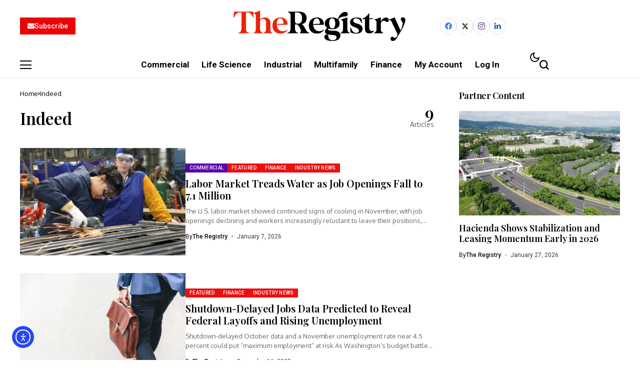

--- FILE ---
content_type: text/html; charset=UTF-8
request_url: https://news.theregistrysf.com/tag/indeed/
body_size: 40748
content:
<!DOCTYPE html>
<!--[if IE 9 ]><html class="ie ie9" lang="en-US"><![endif]-->
   <html lang="en-US">
      <head>
         <meta charset="UTF-8">
         <meta http-equiv="X-UA-Compatible" content="IE=edge">
         <meta name="viewport" content="width=device-width, initial-scale=1">
         <link rel="preconnect" href="https://fonts.gstatic.com" crossorigin><link rel="preload" as="style" onload="this.onload=null;this.rel='stylesheet'" id="bopea_fonts_url_preload" href="https://fonts.googleapis.com/css?family=Playfair+Display%3A600%7COxygen%3A400%2C700%7CRoboto%3A700%2C%2C500%2C500%2C400%2C&amp;display=swap" crossorigin><noscript><link rel="stylesheet" href="https://fonts.googleapis.com/css?family=Playfair+Display%3A600%7COxygen%3A400%2C700%7CRoboto%3A700%2C%2C500%2C500%2C400%2C&amp;display=swap"></noscript><link rel="profile" href="https://gmpg.org/xfn/11">
                  <meta name='robots' content='index, follow, max-image-preview:large, max-snippet:-1, max-video-preview:-1' />
<script>window._wca = window._wca || [];</script>

	<!-- This site is optimized with the Yoast SEO plugin v26.8 - https://yoast.com/product/yoast-seo-wordpress/ -->
	<title>Indeed Archives - The Registry Northern California Real Estate</title>
	<link rel="canonical" href="http://news.theregistrysf.com/tag/indeed/" />
	<meta property="og:locale" content="en_US" />
	<meta property="og:type" content="article" />
	<meta property="og:title" content="Indeed Archives - The Registry Northern California Real Estate" />
	<meta property="og:url" content="http://news.theregistrysf.com/tag/indeed/" />
	<meta property="og:site_name" content="The Registry Northern California Real Estate" />
	<meta name="twitter:card" content="summary_large_image" />
	<script type="application/ld+json" class="yoast-schema-graph">{"@context":"https://schema.org","@graph":[{"@type":"CollectionPage","@id":"http://news.theregistrysf.com/tag/indeed/","url":"http://news.theregistrysf.com/tag/indeed/","name":"Indeed Archives - The Registry Northern California Real Estate","isPartOf":{"@id":"https://news.theregistrysf.com/#website"},"primaryImageOfPage":{"@id":"http://news.theregistrysf.com/tag/indeed/#primaryimage"},"image":{"@id":"http://news.theregistrysf.com/tag/indeed/#primaryimage"},"thumbnailUrl":"https://i0.wp.com/news.theregistrysf.com/wp-content/uploads/2026/01/ptti-edu-k9Dc5zT1Gq0-unsplash-jobs.jpg?fit=1920%2C1280&ssl=1","breadcrumb":{"@id":"http://news.theregistrysf.com/tag/indeed/#breadcrumb"},"inLanguage":"en-US"},{"@type":"ImageObject","inLanguage":"en-US","@id":"http://news.theregistrysf.com/tag/indeed/#primaryimage","url":"https://i0.wp.com/news.theregistrysf.com/wp-content/uploads/2026/01/ptti-edu-k9Dc5zT1Gq0-unsplash-jobs.jpg?fit=1920%2C1280&ssl=1","contentUrl":"https://i0.wp.com/news.theregistrysf.com/wp-content/uploads/2026/01/ptti-edu-k9Dc5zT1Gq0-unsplash-jobs.jpg?fit=1920%2C1280&ssl=1","width":1920,"height":1280,"caption":"Photo by PTTI EDU on Unsplash"},{"@type":"BreadcrumbList","@id":"http://news.theregistrysf.com/tag/indeed/#breadcrumb","itemListElement":[{"@type":"ListItem","position":1,"name":"Home","item":"https://news.theregistrysf.com/"},{"@type":"ListItem","position":2,"name":"Indeed"}]},{"@type":"WebSite","@id":"https://news.theregistrysf.com/#website","url":"https://news.theregistrysf.com/","name":"The Registry Northern California Real Estate","description":"The Registry Northern California Real Estate","potentialAction":[{"@type":"SearchAction","target":{"@type":"EntryPoint","urlTemplate":"https://news.theregistrysf.com/?s={search_term_string}"},"query-input":{"@type":"PropertyValueSpecification","valueRequired":true,"valueName":"search_term_string"}}],"inLanguage":"en-US"}]}</script>
	<!-- / Yoast SEO plugin. -->


<link rel='dns-prefetch' href='//cdn.elementor.com' />
<link rel='dns-prefetch' href='//stats.wp.com' />
<link rel='dns-prefetch' href='//checkout.stripe.com' />
<link rel='dns-prefetch' href='//www.googletagmanager.com' />
<link rel='dns-prefetch' href='//js.stripe.com' />
<link rel='dns-prefetch' href='//fonts.googleapis.com' />
<link rel='dns-prefetch' href='//pagead2.googlesyndication.com' />
<link rel='preconnect' href='//c0.wp.com' />
<link rel='preconnect' href='//i0.wp.com' />
<link rel="alternate" type="application/rss+xml" title="The Registry Northern California Real Estate &raquo; Feed" href="https://news.theregistrysf.com/feed/" />
<link rel="alternate" type="application/rss+xml" title="The Registry Northern California Real Estate &raquo; Comments Feed" href="https://news.theregistrysf.com/comments/feed/" />
<link rel="alternate" type="application/rss+xml" title="The Registry Northern California Real Estate &raquo; Indeed Tag Feed" href="https://news.theregistrysf.com/tag/indeed/feed/" />
	    
        <meta property="og:image" content="https://i0.wp.com/news.theregistrysf.com/wp-content/uploads/2014/12/WP-549086fav1_site_icon.png?fit=512%2C512&#038;ssl=1">    
        
    <meta property="og:title" content="Indeed Archives - The Registry Northern California Real Estate">
    <meta property="og:url" content="https://news.theregistrysf.com/tag/indeed">
    <meta property="og:site_name" content="The Registry Northern California Real Estate">	
        <style id='wp-img-auto-sizes-contain-inline-css'>
img:is([sizes=auto i],[sizes^="auto," i]){contain-intrinsic-size:3000px 1500px}
/*# sourceURL=wp-img-auto-sizes-contain-inline-css */
</style>
<link rel='stylesheet' id='productlistpages-css' href='https://news.theregistrysf.com/wp-content/plugins/productlistpages/productlistpages.css?ver=6.9' media='all' />
<style id='wp-emoji-styles-inline-css'>

	img.wp-smiley, img.emoji {
		display: inline !important;
		border: none !important;
		box-shadow: none !important;
		height: 1em !important;
		width: 1em !important;
		margin: 0 0.07em !important;
		vertical-align: -0.1em !important;
		background: none !important;
		padding: 0 !important;
	}
/*# sourceURL=wp-emoji-styles-inline-css */
</style>
<link rel='stylesheet' id='wp-block-library-css' href='https://c0.wp.com/c/6.9/wp-includes/css/dist/block-library/style.min.css' media='all' />
<style id='wp-block-library-theme-inline-css'>
.wp-block-audio :where(figcaption){color:#555;font-size:13px;text-align:center}.is-dark-theme .wp-block-audio :where(figcaption){color:#ffffffa6}.wp-block-audio{margin:0 0 1em}.wp-block-code{border:1px solid #ccc;border-radius:4px;font-family:Menlo,Consolas,monaco,monospace;padding:.8em 1em}.wp-block-embed :where(figcaption){color:#555;font-size:13px;text-align:center}.is-dark-theme .wp-block-embed :where(figcaption){color:#ffffffa6}.wp-block-embed{margin:0 0 1em}.blocks-gallery-caption{color:#555;font-size:13px;text-align:center}.is-dark-theme .blocks-gallery-caption{color:#ffffffa6}:root :where(.wp-block-image figcaption){color:#555;font-size:13px;text-align:center}.is-dark-theme :root :where(.wp-block-image figcaption){color:#ffffffa6}.wp-block-image{margin:0 0 1em}.wp-block-pullquote{border-bottom:4px solid;border-top:4px solid;color:currentColor;margin-bottom:1.75em}.wp-block-pullquote :where(cite),.wp-block-pullquote :where(footer),.wp-block-pullquote__citation{color:currentColor;font-size:.8125em;font-style:normal;text-transform:uppercase}.wp-block-quote{border-left:.25em solid;margin:0 0 1.75em;padding-left:1em}.wp-block-quote cite,.wp-block-quote footer{color:currentColor;font-size:.8125em;font-style:normal;position:relative}.wp-block-quote:where(.has-text-align-right){border-left:none;border-right:.25em solid;padding-left:0;padding-right:1em}.wp-block-quote:where(.has-text-align-center){border:none;padding-left:0}.wp-block-quote.is-large,.wp-block-quote.is-style-large,.wp-block-quote:where(.is-style-plain){border:none}.wp-block-search .wp-block-search__label{font-weight:700}.wp-block-search__button{border:1px solid #ccc;padding:.375em .625em}:where(.wp-block-group.has-background){padding:1.25em 2.375em}.wp-block-separator.has-css-opacity{opacity:.4}.wp-block-separator{border:none;border-bottom:2px solid;margin-left:auto;margin-right:auto}.wp-block-separator.has-alpha-channel-opacity{opacity:1}.wp-block-separator:not(.is-style-wide):not(.is-style-dots){width:100px}.wp-block-separator.has-background:not(.is-style-dots){border-bottom:none;height:1px}.wp-block-separator.has-background:not(.is-style-wide):not(.is-style-dots){height:2px}.wp-block-table{margin:0 0 1em}.wp-block-table td,.wp-block-table th{word-break:normal}.wp-block-table :where(figcaption){color:#555;font-size:13px;text-align:center}.is-dark-theme .wp-block-table :where(figcaption){color:#ffffffa6}.wp-block-video :where(figcaption){color:#555;font-size:13px;text-align:center}.is-dark-theme .wp-block-video :where(figcaption){color:#ffffffa6}.wp-block-video{margin:0 0 1em}:root :where(.wp-block-template-part.has-background){margin-bottom:0;margin-top:0;padding:1.25em 2.375em}
/*# sourceURL=/wp-includes/css/dist/block-library/theme.min.css */
</style>
<style id='classic-theme-styles-inline-css'>
/*! This file is auto-generated */
.wp-block-button__link{color:#fff;background-color:#32373c;border-radius:9999px;box-shadow:none;text-decoration:none;padding:calc(.667em + 2px) calc(1.333em + 2px);font-size:1.125em}.wp-block-file__button{background:#32373c;color:#fff;text-decoration:none}
/*# sourceURL=/wp-includes/css/classic-themes.min.css */
</style>
<link rel='stylesheet' id='mediaelement-css' href='https://c0.wp.com/c/6.9/wp-includes/js/mediaelement/mediaelementplayer-legacy.min.css' media='all' />
<link rel='stylesheet' id='wp-mediaelement-css' href='https://c0.wp.com/c/6.9/wp-includes/js/mediaelement/wp-mediaelement.min.css' media='all' />
<style id='jetpack-sharing-buttons-style-inline-css'>
.jetpack-sharing-buttons__services-list{display:flex;flex-direction:row;flex-wrap:wrap;gap:0;list-style-type:none;margin:5px;padding:0}.jetpack-sharing-buttons__services-list.has-small-icon-size{font-size:12px}.jetpack-sharing-buttons__services-list.has-normal-icon-size{font-size:16px}.jetpack-sharing-buttons__services-list.has-large-icon-size{font-size:24px}.jetpack-sharing-buttons__services-list.has-huge-icon-size{font-size:36px}@media print{.jetpack-sharing-buttons__services-list{display:none!important}}.editor-styles-wrapper .wp-block-jetpack-sharing-buttons{gap:0;padding-inline-start:0}ul.jetpack-sharing-buttons__services-list.has-background{padding:1.25em 2.375em}
/*# sourceURL=https://news.theregistrysf.com/wp-content/plugins/jetpack/_inc/blocks/sharing-buttons/view.css */
</style>
<style id='global-styles-inline-css'>
:root{--wp--preset--aspect-ratio--square: 1;--wp--preset--aspect-ratio--4-3: 4/3;--wp--preset--aspect-ratio--3-4: 3/4;--wp--preset--aspect-ratio--3-2: 3/2;--wp--preset--aspect-ratio--2-3: 2/3;--wp--preset--aspect-ratio--16-9: 16/9;--wp--preset--aspect-ratio--9-16: 9/16;--wp--preset--color--black: #000000;--wp--preset--color--cyan-bluish-gray: #abb8c3;--wp--preset--color--white: #ffffff;--wp--preset--color--pale-pink: #f78da7;--wp--preset--color--vivid-red: #cf2e2e;--wp--preset--color--luminous-vivid-orange: #ff6900;--wp--preset--color--luminous-vivid-amber: #fcb900;--wp--preset--color--light-green-cyan: #7bdcb5;--wp--preset--color--vivid-green-cyan: #00d084;--wp--preset--color--pale-cyan-blue: #8ed1fc;--wp--preset--color--vivid-cyan-blue: #0693e3;--wp--preset--color--vivid-purple: #9b51e0;--wp--preset--gradient--vivid-cyan-blue-to-vivid-purple: linear-gradient(135deg,rgb(6,147,227) 0%,rgb(155,81,224) 100%);--wp--preset--gradient--light-green-cyan-to-vivid-green-cyan: linear-gradient(135deg,rgb(122,220,180) 0%,rgb(0,208,130) 100%);--wp--preset--gradient--luminous-vivid-amber-to-luminous-vivid-orange: linear-gradient(135deg,rgb(252,185,0) 0%,rgb(255,105,0) 100%);--wp--preset--gradient--luminous-vivid-orange-to-vivid-red: linear-gradient(135deg,rgb(255,105,0) 0%,rgb(207,46,46) 100%);--wp--preset--gradient--very-light-gray-to-cyan-bluish-gray: linear-gradient(135deg,rgb(238,238,238) 0%,rgb(169,184,195) 100%);--wp--preset--gradient--cool-to-warm-spectrum: linear-gradient(135deg,rgb(74,234,220) 0%,rgb(151,120,209) 20%,rgb(207,42,186) 40%,rgb(238,44,130) 60%,rgb(251,105,98) 80%,rgb(254,248,76) 100%);--wp--preset--gradient--blush-light-purple: linear-gradient(135deg,rgb(255,206,236) 0%,rgb(152,150,240) 100%);--wp--preset--gradient--blush-bordeaux: linear-gradient(135deg,rgb(254,205,165) 0%,rgb(254,45,45) 50%,rgb(107,0,62) 100%);--wp--preset--gradient--luminous-dusk: linear-gradient(135deg,rgb(255,203,112) 0%,rgb(199,81,192) 50%,rgb(65,88,208) 100%);--wp--preset--gradient--pale-ocean: linear-gradient(135deg,rgb(255,245,203) 0%,rgb(182,227,212) 50%,rgb(51,167,181) 100%);--wp--preset--gradient--electric-grass: linear-gradient(135deg,rgb(202,248,128) 0%,rgb(113,206,126) 100%);--wp--preset--gradient--midnight: linear-gradient(135deg,rgb(2,3,129) 0%,rgb(40,116,252) 100%);--wp--preset--font-size--small: 13px;--wp--preset--font-size--medium: 20px;--wp--preset--font-size--large: 36px;--wp--preset--font-size--x-large: 42px;--wp--preset--spacing--20: 0.44rem;--wp--preset--spacing--30: 0.67rem;--wp--preset--spacing--40: 1rem;--wp--preset--spacing--50: 1.5rem;--wp--preset--spacing--60: 2.25rem;--wp--preset--spacing--70: 3.38rem;--wp--preset--spacing--80: 5.06rem;--wp--preset--shadow--natural: 6px 6px 9px rgba(0, 0, 0, 0.2);--wp--preset--shadow--deep: 12px 12px 50px rgba(0, 0, 0, 0.4);--wp--preset--shadow--sharp: 6px 6px 0px rgba(0, 0, 0, 0.2);--wp--preset--shadow--outlined: 6px 6px 0px -3px rgb(255, 255, 255), 6px 6px rgb(0, 0, 0);--wp--preset--shadow--crisp: 6px 6px 0px rgb(0, 0, 0);}:where(.is-layout-flex){gap: 0.5em;}:where(.is-layout-grid){gap: 0.5em;}body .is-layout-flex{display: flex;}.is-layout-flex{flex-wrap: wrap;align-items: center;}.is-layout-flex > :is(*, div){margin: 0;}body .is-layout-grid{display: grid;}.is-layout-grid > :is(*, div){margin: 0;}:where(.wp-block-columns.is-layout-flex){gap: 2em;}:where(.wp-block-columns.is-layout-grid){gap: 2em;}:where(.wp-block-post-template.is-layout-flex){gap: 1.25em;}:where(.wp-block-post-template.is-layout-grid){gap: 1.25em;}.has-black-color{color: var(--wp--preset--color--black) !important;}.has-cyan-bluish-gray-color{color: var(--wp--preset--color--cyan-bluish-gray) !important;}.has-white-color{color: var(--wp--preset--color--white) !important;}.has-pale-pink-color{color: var(--wp--preset--color--pale-pink) !important;}.has-vivid-red-color{color: var(--wp--preset--color--vivid-red) !important;}.has-luminous-vivid-orange-color{color: var(--wp--preset--color--luminous-vivid-orange) !important;}.has-luminous-vivid-amber-color{color: var(--wp--preset--color--luminous-vivid-amber) !important;}.has-light-green-cyan-color{color: var(--wp--preset--color--light-green-cyan) !important;}.has-vivid-green-cyan-color{color: var(--wp--preset--color--vivid-green-cyan) !important;}.has-pale-cyan-blue-color{color: var(--wp--preset--color--pale-cyan-blue) !important;}.has-vivid-cyan-blue-color{color: var(--wp--preset--color--vivid-cyan-blue) !important;}.has-vivid-purple-color{color: var(--wp--preset--color--vivid-purple) !important;}.has-black-background-color{background-color: var(--wp--preset--color--black) !important;}.has-cyan-bluish-gray-background-color{background-color: var(--wp--preset--color--cyan-bluish-gray) !important;}.has-white-background-color{background-color: var(--wp--preset--color--white) !important;}.has-pale-pink-background-color{background-color: var(--wp--preset--color--pale-pink) !important;}.has-vivid-red-background-color{background-color: var(--wp--preset--color--vivid-red) !important;}.has-luminous-vivid-orange-background-color{background-color: var(--wp--preset--color--luminous-vivid-orange) !important;}.has-luminous-vivid-amber-background-color{background-color: var(--wp--preset--color--luminous-vivid-amber) !important;}.has-light-green-cyan-background-color{background-color: var(--wp--preset--color--light-green-cyan) !important;}.has-vivid-green-cyan-background-color{background-color: var(--wp--preset--color--vivid-green-cyan) !important;}.has-pale-cyan-blue-background-color{background-color: var(--wp--preset--color--pale-cyan-blue) !important;}.has-vivid-cyan-blue-background-color{background-color: var(--wp--preset--color--vivid-cyan-blue) !important;}.has-vivid-purple-background-color{background-color: var(--wp--preset--color--vivid-purple) !important;}.has-black-border-color{border-color: var(--wp--preset--color--black) !important;}.has-cyan-bluish-gray-border-color{border-color: var(--wp--preset--color--cyan-bluish-gray) !important;}.has-white-border-color{border-color: var(--wp--preset--color--white) !important;}.has-pale-pink-border-color{border-color: var(--wp--preset--color--pale-pink) !important;}.has-vivid-red-border-color{border-color: var(--wp--preset--color--vivid-red) !important;}.has-luminous-vivid-orange-border-color{border-color: var(--wp--preset--color--luminous-vivid-orange) !important;}.has-luminous-vivid-amber-border-color{border-color: var(--wp--preset--color--luminous-vivid-amber) !important;}.has-light-green-cyan-border-color{border-color: var(--wp--preset--color--light-green-cyan) !important;}.has-vivid-green-cyan-border-color{border-color: var(--wp--preset--color--vivid-green-cyan) !important;}.has-pale-cyan-blue-border-color{border-color: var(--wp--preset--color--pale-cyan-blue) !important;}.has-vivid-cyan-blue-border-color{border-color: var(--wp--preset--color--vivid-cyan-blue) !important;}.has-vivid-purple-border-color{border-color: var(--wp--preset--color--vivid-purple) !important;}.has-vivid-cyan-blue-to-vivid-purple-gradient-background{background: var(--wp--preset--gradient--vivid-cyan-blue-to-vivid-purple) !important;}.has-light-green-cyan-to-vivid-green-cyan-gradient-background{background: var(--wp--preset--gradient--light-green-cyan-to-vivid-green-cyan) !important;}.has-luminous-vivid-amber-to-luminous-vivid-orange-gradient-background{background: var(--wp--preset--gradient--luminous-vivid-amber-to-luminous-vivid-orange) !important;}.has-luminous-vivid-orange-to-vivid-red-gradient-background{background: var(--wp--preset--gradient--luminous-vivid-orange-to-vivid-red) !important;}.has-very-light-gray-to-cyan-bluish-gray-gradient-background{background: var(--wp--preset--gradient--very-light-gray-to-cyan-bluish-gray) !important;}.has-cool-to-warm-spectrum-gradient-background{background: var(--wp--preset--gradient--cool-to-warm-spectrum) !important;}.has-blush-light-purple-gradient-background{background: var(--wp--preset--gradient--blush-light-purple) !important;}.has-blush-bordeaux-gradient-background{background: var(--wp--preset--gradient--blush-bordeaux) !important;}.has-luminous-dusk-gradient-background{background: var(--wp--preset--gradient--luminous-dusk) !important;}.has-pale-ocean-gradient-background{background: var(--wp--preset--gradient--pale-ocean) !important;}.has-electric-grass-gradient-background{background: var(--wp--preset--gradient--electric-grass) !important;}.has-midnight-gradient-background{background: var(--wp--preset--gradient--midnight) !important;}.has-small-font-size{font-size: var(--wp--preset--font-size--small) !important;}.has-medium-font-size{font-size: var(--wp--preset--font-size--medium) !important;}.has-large-font-size{font-size: var(--wp--preset--font-size--large) !important;}.has-x-large-font-size{font-size: var(--wp--preset--font-size--x-large) !important;}
:where(.wp-block-post-template.is-layout-flex){gap: 1.25em;}:where(.wp-block-post-template.is-layout-grid){gap: 1.25em;}
:where(.wp-block-term-template.is-layout-flex){gap: 1.25em;}:where(.wp-block-term-template.is-layout-grid){gap: 1.25em;}
:where(.wp-block-columns.is-layout-flex){gap: 2em;}:where(.wp-block-columns.is-layout-grid){gap: 2em;}
:root :where(.wp-block-pullquote){font-size: 1.5em;line-height: 1.6;}
/*# sourceURL=global-styles-inline-css */
</style>
<link rel='stylesheet' id='contact-form-7-css' href='https://news.theregistrysf.com/wp-content/plugins/contact-form-7/includes/css/styles.css?ver=6.1.4' media='all' />
<link rel='stylesheet' id='mailerlite_forms.css-css' href='https://news.theregistrysf.com/wp-content/plugins/official-mailerlite-sign-up-forms/assets/css/mailerlite_forms.css?ver=1.7.18' media='all' />
<link rel='stylesheet' id='woocommerce-layout-css' href='https://c0.wp.com/p/woocommerce/10.4.3/assets/css/woocommerce-layout.css' media='all' />
<style id='woocommerce-layout-inline-css'>

	.infinite-scroll .woocommerce-pagination {
		display: none;
	}
/*# sourceURL=woocommerce-layout-inline-css */
</style>
<link rel='stylesheet' id='woocommerce-smallscreen-css' href='https://c0.wp.com/p/woocommerce/10.4.3/assets/css/woocommerce-smallscreen.css' media='only screen and (max-width: 768px)' />
<link rel='stylesheet' id='woocommerce-general-css' href='https://c0.wp.com/p/woocommerce/10.4.3/assets/css/woocommerce.css' media='all' />
<style id='woocommerce-inline-inline-css'>
.woocommerce form .form-row .required { visibility: visible; }
/*# sourceURL=woocommerce-inline-inline-css */
</style>
<link rel='stylesheet' id='ea11y-widget-fonts-css' href='https://news.theregistrysf.com/wp-content/plugins/pojo-accessibility/assets/build/fonts.css?ver=4.0.3' media='all' />
<link rel='stylesheet' id='ea11y-skip-link-css' href='https://news.theregistrysf.com/wp-content/plugins/pojo-accessibility/assets/build/skip-link.css?ver=4.0.3' media='all' />
<link rel='stylesheet' id='issuem-leaky-paywall-css' href='https://news.theregistrysf.com/wp-content/plugins/leaky-paywall//css/issuem-leaky-paywall.css?ver=4.22.6' media='all' />
<link rel='stylesheet' id='leaky-paywall-quick-register-css' href='https://news.theregistrysf.com/wp-content/plugins/leaky-paywall-quick-register/includes/css/style.css?ver=1.1.7' media='all' />

<link rel='stylesheet' id='bopea_layout-css' href='https://news.theregistrysf.com/wp-content/themes/bopea/css/layout.css?ver=1.1.2' media='all' />
<link rel='stylesheet' id='bopea_style-css' href='https://news.theregistrysf.com/wp-content/themes/bopea/style.css?ver=1.1.2' media='all' />
<style id='bopea_style-inline-css'>
body.options_dark_skin{ --jl-logo-txt-color: #fff; --jl-logo-txt-side-color: #fff; --jl-logo-txt-foot-color: #fff; --jl-sh-bg: #fff; --jl-menu-ac-color: #ec0f0f; --jl-theme-head-color: #fff; --jl-single-head-color: #fff; --jl-single-h1-color: #fff; --jl-single-h2-color: #fff; --jl-single-h3-color: #fff; --jl-single-h4-color: #fff; --jl-single-h5-color: #fff; --jl-single-h6-color: #fff; --jl-main-color: #ec0f0f; --jl-bg-color: #010617; --jl-boxbg-color: #010617; --jl-txt-color: #FFF; --jl-btn-bg: #454545; --jl-comment-btn-link: #454545; --jl-comment-btn-linkc: #FFF; --jlgdpr-bg: #222; --jlgdpr-color: #FFF; --jl-menu-bg: #000f45; --jl-menu-line-color: #2f2f2f; --jl-menu-color: #ffffff; --jl-menu-hcolor: #ffffff; --jl-sub-bg-color: #222; --jl-sub-menu-color: #FFF; --jl-sub-line-color: #464646; --jl-sub-item-bg: #333; --jl-sub-hcolor: #7118ff; --jl-logo-bg: #111; --jl-logo-color: #FFF; --jl-single-color: #FFF; --jl-single-link-color: #7118ff; --jl-single-link-hcolor: #7118ff; --jl-except-color: #ddd; --jl-meta-color: #ffffff; --jl-post-line-color: #2c2c2c; --jl-author-bg: #454545; --jl-foot-bg: #020D34; --jl-foot-color: #dcdcdc; --jl-foot-link: #ffffff; --jl-foot-hlink: #005aff; --jl-foot-head: #005aff; --jl-foot-line: rgba(136,136,136,0.15); } body.admin-bar{ --jl-stick-abar: 32px; } body{ --jl-canvas-w: 350px; --jl-logo-size: 32px; --jl-logo-size-mob: 30px; --jl-logo-txt-sps: ; --jl-logo-txt-color: #ffffff; --jl-logo-txt-side-color: #000; --jl-logo-txt-foot-color: #000; --jl-img-h: 65%; --jl-sh-bg: #000; --jl-theme-head-color: #000; --jl-single-head-color: #000; --jl-single-h1-color: #000; --jl-single-h2-color: #000; --jl-single-h3-color: #000; --jl-single-h4-color: #000; --jl-single-h5-color: #000; --jl-single-h6-color: #000; --jl-main-width: 1240px; --jl-boxed-p: 30px; --jl-main-color: #ec0f0f; --jl-cat-sk: #ec0f0f; --jl-bg-color: #FFF; --jl-boxbg-color: #FFF; --jl-txt-color: #000; --jl-txt-light: #FFF; --jl-btn-bg: #000; --jl-comment-btn-link: #F1F1F1; --jl-comment-btn-linkc: #000; --jl-desc-light: #ddd; --jl-meta-light: #ffffff; --jl-input-radius: 0px; --jl-input-size: 15px; --jl-button-radius: 0px; --jl-fnav-radius: 0px; --jl-menu-bg: #ffffff; --jl-menu-line-color: #eeeeee; --jl-menu-color: #000000; --jl-menu-hcolor: #000000; --jl-sub-bg-color: #ffffff; --jl-sub-menu-color: #0a0a0a; --jl-sub-line-color: #eeeeee; --jl-sub-m-radius: 8px; --jl-menu-ac-color: #ec0f0f; --jl-menu-ac-height: 3px; --jl-logo-bg: #FFF; --jl-logo-color: #000; --jl-pa-ach: 33px; --jl-pa-ach-excp: 16px; --jl-ache-4col: 25px; --jl-ache-3col: 35px; --jl-ache-2col: 35px; --jl-ach-excp: 13px; --jl-ach-ls-excp: 0em; --jl-ach-lh-excp: 1.5; --jl-excpt-row: 2; --jl-single-title-size: 35px; --jl-sub-title-s: 17px; --jl-subt-max: 100%; --jl-single-color: #282828; --jl-single-link-color: #7118ff; --jl-single-link-hcolor: #7118ff; --jl-except-color: #666; --jl-meta-color: #0a0a0a; --jl-post-line-color: #e0e0e0; --jl-author-bg: rgba(136,136,136,0.1); --jl-post-related-size: 18px; --jl-foot-bg: #f9f9fa; --jl-foot-color: #0a0a0a; --jl-foot-link: #0a0a0a; --jl-foot-hlink: #005aff; --jl-foot-head: #000000; --jl-foot-line: rgba(136,136,136,0.15); --jl-foot-menu-col: 2; --jl-foot-title-size: 18px; --jl-foot-font-size: 14px; --jl-foot-copyright: 13px; --jl-foot-menu-size: 13px; --jl-body-font: Oxygen, Verdana, Geneva, sans-serif; --jl-body-font-size: 14px; --jl-body-font-weight: 400; --jl-body-spacing: 0em; --jl-body-line-height: 1.5; --jl-logo-width: 300px; --jl-m-logo-width: 300px; --jl-s-logo-width: 190px; --jl-fot-logo-width: 110px; --jl-title-font: Playfair Display, Verdana, Geneva, sans-serif; --jl-title-font-weight: 600; --jl-title-transform: none; --jl-title-space: 0em; --jl-title-line-height: 1.2; --jl-title-line-h: 1px; --jl-content-font-size: 17px; --jl-content-spacing: 0em; --jl-content-line-height: 1.6; --jl-sec-menu-height: 65px; --jl-stick-space: 20px; --jl-stick-abar: 0px; --jl-stick-abmob: 46px; --jl-menu-font: Roboto, Verdana, Geneva, sans-serif; --jl-menu-font-size: 17px; --jl-menu-font-weight: 700; --jl-menu-transform: capitalize; --jl-menu-space: 0px; --jl-spacing-menu: 25px; --jl-submenu-font-size: 15px; --jl-submenu-font-weight: 500; --jl-submenu-transform: capitalize; --jl-submenu-space: -0.02em; --jl-sub-item-bg: #f6f6f6; --jl-sub-hcolor: #7118ff; --jl-cat-font-size: 10px; --jl-cat-font-weight: 500; --jl-cat-font-space: 0.03em; --jl-cat-transform: uppercase; --jl-meta-font-size: 12px; --jl-meta-font-ssize: 12px; --jl-meta-font-weight: 400; --jl-meta-a-font-weight: 500; --jl-meta-font-space: 0px; --jl-meta-transform: capitalize; --jl-button-font-size: 14px; --jl-button-font-weight: 500; --jl-button-transform: capitalize; --jl-button-space: 0em; --jl-loadmore-font-size: 13px; --jl-loadmore-font-weight: 500; --jl-loadmore-transform: capitalize; --jl-loadmore-space: 0em; --jl-border-rounded: 0px; --jl-sg-rounded: ; --jl-top-rounded: 0px; --jlgdpr-width: 350px; --jlgdpr-space: 20px; --jlgdpr-radius: 10px; --jlgdpr-padding: 20px; --jlgdpr-pos: flex-start; --jl-cookie-des-size: 13px; --jl-cookie-btn-size: 13px; --jlgdpr-btn: 5px; --jl-cookie-btn-space: 0em; --jl-cookie-btn-transform: capitalize; --jlgdpr-bg: #fff; --jlgdpr-color: #000; --jl-widget-fsize: 18px; --jl-widget-space: -0.03em; --jl-widget-transform: capitalize; } ::selection { background-color: #ec0f0f; color: #FFF; } .jl_rel_posts .jl_imgw { padding-bottom: var(--jl-img-h, 66.66667%) !important; height: unset !important; } .jl_lg_opt .jl_ov_el .jl_fe_text .jl_fe_inner{ position: relative !important; z-index: 1; } .jl_lg_opt .jl_cap_ov.jlcapvv{ z-index: 0; }  .jl_fr12_inner .jl_imgw, .jl_fr7_inner .jl_p_fr7 .jl_imgw, .jl_fr6_inner .jl_cgrid_layout .jl_imgw{ padding-bottom: var(--jl-img-h, 66.66667%); height: unset; } .jl_fe_text{ text-align: var(--jl-t-align, left); } .jl_sifea_img{max-width: fit-content;}  .jl_achv_tpl_list{ --jl-ache-title: 20px; } .jl_achv_tpl_2grid{ --jl-ache-title: 22px; } .jl_achv_tpl_3grid{ --jl-ache-title: 22px; } .jl_achv_tpl_4grid{ --jl-ache-title: 17px; } .jl_achv_tpl_classic{ --jl-ache-title: 35px; } .jl_achv_tpl_2ov{ --jl-ache-title: 23px; } .jl_achv_tpl_3ov{ --jl-ache-title: 22px; } .jl_achv_tpl_4ov{ --jl-ache-title: 18px; }  .jlemw > *{ margin: 0px !important; } .jl_ov_el { background: #222; border-radius: var(--jl-border-rounded); } iframe.instagram-media { margin: 0 auto!important } .twitter-tweet { margin-right: auto; margin-left: auto } .jl_tline .jl_fe_title a, .jl_tline .jl_wc_title a, .jl_tline .woocommerce-loop-product__title a, .jl_tline .jl_navpost .jl_cpost_title, .jl_bgt .jl_fe_title a, .jl_bgt .jl_wc_title a, .jl_bgt .woocommerce-loop-product__title a, .jl_bgt .jl_navpost .jl_cpost_title{ display: inline !important; } body.options_dark_skin #jl_sb_nav{ --jl-bg-color: #010617; --sect-t-color: #fff; --jl-txt-color: #fff; --jl-meta-color: #ddd; --jl-post-line-color: #303041; --jl-theme-head-color: var(--sect-t-color); } #jl_sb_nav{ --jl-bg-color: #ffffff; --sect-t-color: #000; --jl-txt-color: #000; --jl-meta-color: #0a0a0a; --jl-post-line-color: #e9ecef; --jl-theme-head-color: var(--sect-t-color); } .jl_sh_ctericons.jlshcolor li, .jl_sh_ctericons.jlshsc li{ display: flex; align-items: center; } .jl_sh_ctericons.jlshcolor .jl_sh_i, .jl_sh_ctericons.jlshsc .jl_sh_i{ display: flex; } .jl_encanw #jl_sb_nav .logo_small_wrapper a img.jl_logo_n{ opacity: 0; } .jl_encanw #jl_sb_nav .logo_small_wrapper a img.jl_logo_w{ opacity: 1; } .jl_enhew .jlc-hmain-in .logo_small_wrapper a img.jl_logo_n{ opacity: 0; } .jl_enhew .jlc-hmain-in .logo_small_wrapper a img.jl_logo_w{ opacity: 1; } .jl_enstew .jlc-stick-main-in .logo_small_wrapper a img.jl_logo_n{ opacity: 0; } .jl_enstew .jlc-stick-main-in .logo_small_wrapper a img.jl_logo_w{ opacity: 1; } .jl_ovt{ height: 1px; visibility: hidden; margin: 0px; padding: 0px; } .jl_ads_wrap_sec *{ margin: 0px; padding: 0px; } .jl_ads_wrap_sec.jl_head_adsab{align-items:center;}.jl_ads_wrap_sec.jl_head_adsbl{margin-top: 40px; align-items:center;}.jl_ads_wrap_sec.jl_con_adsab{align-items:center;}.jl_ads_wrap_sec.jl_con_adsbl{align-items:center;}.jl_ads_wrap_sec.jl_auth_adsab{margin-top: 40px; align-items:center;}.jl_ads_wrap_sec.jl_auth_adsbl{align-items:center;}.jl_ads_wrap_sec.jl_rel_adsab{align-items:center;}.jl_ads_wrap_sec.jl_rel_adsbl{align-items:center;}.jl_ads_wrap_sec.jl_foot_adsab{margin-bottom: 40px; align-items:center;}.jl_ads_wrap_sec.jl_foot_adsbl{padding: 40px 0px; align-items:center;}.jl_imgw:hover .jl_imgin img, .jl_ov_el:hover .jl_imgin img, .jl_box_info:hover .jl_box_bg img{transform: scale(1.01);}.jlac_smseah.active_search_box{ overflow: unset; } .jlac_smseah.active_search_box .search_header_wrapper .jli-search{ transform: scale(.9); } .jl_shwp{ display: flex; height: 100%; } .jl_ajse{ position: absolute !important; background: var(--jl-sub-bg-color); width: 350px; top: 100% !important; right: 0px; left: auto; padding: 15px 20px; height: unset; box-shadow: 0 0 25px 0 rgba(0,0,0,.08); border-radius: var(--jl-sub-m-radius, 8px); transform: translateY(-0.6rem); } .jl_ajse .searchform_theme{ padding: 0px; float: none !important; position: unset; transform: unset; display: flex; align-items: center; justify-content: space-between; border-radius: 0px; border-bottom: 0px !important; } .jl_ajse .jl_search_head{ width: 100%; display: flex; flex-direction: column; } .jl_ajse.search_form_menu_personal .searchform_theme .search_btn{ float: none; border: 0px !important; height: 30px; font-size: 14px; color: var(--jl-sub-menu-color) !important; } .jl_ajse .jl_shnone{ font-size: 14px; margin: 0px; } .jl_ajse.search_form_menu_personal .searchform_theme .search_btn::-webkit-input-placeholder{ color: var(--jl-sub-menu-color) !important; } .jl_ajse.search_form_menu_personal .searchform_theme .search_btn::-moz-placeholder{ color: var(--jl-sub-menu-color) !important; } .jl_ajse.search_form_menu_personal .searchform_theme .search_btn:-ms-input-placeholder{ color: var(--jl-sub-menu-color) !important; } .jl_ajse.search_form_menu_personal .searchform_theme .search_btn:-moz-placeholder{ color: var(--jl-sub-menu-color) !important; } .jl_ajse .searchform_theme .button{ height: 30px; position: unset; padding: 0px 12px !important; background: var(--jl-main-color) !important; border-radius: var(--jl-sbr, 4px); text-transform: capitalize; font-weight: var(--jl-button-font-weight); font-size: 14px; width: auto; letter-spacing: var(--jl-submenu-space); } .jlc-hmain-w.jl_base_menu .jl_ajse .searchform_theme .button i.jli-search, .jlc-stick-main-w .jl_ajse .searchform_theme .button i.jli-search{ color: #fff !important; font-size: 12px; } .jl_ajse .jl_search_wrap_li{ --jl-img-space: 10px; --jl-img-w: 90px; --jl-smimg-h: 70px; --jl-h-align: left; --jl-t-size: 14px; --jl-txt-color: var(--jl-sub-menu-color) !important; --jl-meta-color: var(--jl-sub-menu-color) !important; --jlrow-gap: 15px; --jl-img-m: 13px; --jl-post-line-color: transparent; } .jl_ajse .jl_search_wrap_li .jl-donut-front{ top: 0px; right: 0px; } .jl_ajse .jl_search_wrap_li .jl_grid_wrap_f{ width: 100%; display: grid; overflow: hidden; grid-template-columns: repeat(1,minmax(0,1fr)); grid-row-gap: var(--jlrow-gap); border-top: 2px solid var(--jl-sub-line-color); padding-top: 20px; margin-top: 10px; margin-bottom: 6px; } .jl_ajse .jl_search_wrap_li .jl_li_in{ flex-direction: row !important; } .jl_ajse .jl_search_wrap_li .jl_li_in .jl_img_holder{ height: 70px !important; -webkit-flex: 0 0 var(--jl-img-w, 180px); -ms-flex: 0 0 var(--jl-img-w, 180px); flex: 0 0 var(--jl-img-w, 180px); width: var(--jl-img-w, 180px); } .jl_ajse .jl_search_wrap_li .jl_li_in .jl_img_holder .jl_imgw{ height: 70px !important; } .jl_ajse .jl_post_meta{ opacity: .5; margin-top: 5px !important; } .jl_ajse .jl_post_meta .jl_author_img_w, .jl_ajse .jl_post_meta .post-date:before{ display: none; } .jl_item_bread i{font-size: inherit;} .logo_link, .logo_link:hover{ font-family: var(--jl-title-font); font-weight: var(--jl-title-font-weight); text-transform: var(--jl-title-transform); letter-spacing: var(--jl-logo-txt-sps); line-height: var(--jl-title-line-height); font-size: var(--jl-logo-size); color: var(--jl-logo-txt-color); } @media only screen and (max-width: 767px) { .logo_link, .logo_link:hover{ font-size: var(--jl-logo-size-mob); } } .logo_link > h1, .logo_link > span{ font-size: inherit; color: var(--jl-logo-txt-color); } .jl_mobile_nav_inner .logo_link, .jl_mobile_nav_inner .logo_link:hover{ color: var(--jl-logo-txt-side-color); } .jl_ft_cw .logo_link, .jl_ft_cw .logo_link:hover{ color: var(--jl-logo-txt-foot-color); } body, p, .jl_fe_des{ letter-spacing: var(--jl-body-spacing); } .jl_content, .jl_content p{ font-size: var(--jl-content-font-size); line-height: var(--jl-content-line-height); letter-spacing: var(--jl-content-spacing); } .jl_vid_mp.jl_livid.sgvpop{ display: flex; } .jl_vid_mp.jl_livid.sgvpop .jl_pop_vid{ position: absolute !important; } .jl_single_tpl7 .jl_vid_mp.jl_livid.sgvpop, .jl_shead_mix9 .jl_vid_mp.jl_livid.sgvpop, .jl_shead_mix12 .jl_vid_mp.jl_livid.sgvpop, .jl_shead_tpl3 .jl_vid_mp.jl_livid.sgvpop{ transform: unset; position: unset; margin: 30px auto 0px auto; } .jl_lb3 .jl_cat_lbl, .jl_lb4 .jl_cat_lbl, .jl_lb5 .jl_cat_lbl, .jl_lb6 .jl_cat_lbl, .jl_lb7 .jl_cat_lbl{ padding: 3px 8px !important; border-radius: 0px !important; } .jlc-container, .jl_shead_tpl4.jl_shead_mix10 .jl_fe_text{max-width: 1240px;} .jl_sli_in .jl_sli_fb{order: 1;} .jl_sli_in .jl_sli_tw{order: 2;} .jl_sli_in .jl_sli_pi{order: 3;} .jl_sli_in .jl_sli_din{order: 4;} .jl_sli_in .jl_sli_wapp{order: 5;} .jl_sli_in .jl_sli_tele{order: 6;} .jl_sli_in .jl_sli_tumblr{order: 7;} .jl_sli_in .jl_sli_line{order: 7;} .jl_sli_in .jl_sli_flip{order: 7;} .jl_sli_in .jl_sli_flip a{background-color: #f52828;} .post_s .jl_sli_w .jl_sli_in .jl_sli_flip a, .jlp_hs .jl_sli_w .jl_sli_in .jl_sli_flip a{color: #f52828;} .jl_sli_in .jl_sli_mil{order: 7;}  .post_sw .jl_sli_in .jl_sli_tele, .jlp_hs .jl_sli_in .jl_sli_tele{display: none !important;}  .post_sw .jl_sli_in .jl_sli_tumblr, .jlp_hs .jl_sli_in .jl_sli_tumblr{display: none !important;} .post_sw .jl_sli_in .jl_sli_line, .jlp_hs .jl_sli_in .jl_sli_line{display: none !important;}  .post_sw .jl_sli_in .jl_sli_mil, .jlp_hs .jl_sli_in .jl_sli_mil{display: none !important;}  .jl_enltxt .logo_small_wrapper_table .logo_small_wrapper .logo_link *{ max-width: unset; width: unset; } .logo_small_wrapper_table .logo_small_wrapper a .jl_logo_w { position: absolute;top: 0px;left: 0px;opacity: 0; } .rtl .logo_small_wrapper_table .logo_small_wrapper a .jl_logo_w{right: 0px;} .logo_small_wrapper_table .logo_small_wrapper .logo_link *{ max-width: var(--jl-logo-width); width: var(--jl-logo-width); } @media only screen and (max-width: 767px) { .logo_small_wrapper_table .logo_small_wrapper .logo_link *{ max-width: var(--jl-m-logo-width) !important; } } .jl_sleft_side .jl_smmain_side{ order: 1; padding-left: 20px; padding-right: 30px; } .jl_sleft_side .jl_smmain_con{ order: 2; } .jl_rd_wrap{ top: 0; } .jl_rd_read{ height: 5px; background-color: #8100ff; background-image: linear-gradient(to right, #ae5eff 0%, #8100ff 100%); } .jl_view_none{display: none !important;} .jl_sifea_img, .jl_smmain_w .swiper-slide-inner{ border-radius: var(--jl-border-rounded); overflow: hidden; } .jl_shead_mix12 .jl_ov_layout, .jl_shead_mix10 .jl_ov_layout, .jl_shead_mix9 .jl_ov_layout{ border-radius: 0px; }   .jl_fot_gwp{ display: flex; width: 100%; justify-content: space-between; align-items: center; margin-top: 25px; } .jl_fot_gwp .jl_post_meta{ margin-top: 0px !important; } .jl_ma_layout .jl-ma-opt:nth-child(2) .jl_fot_gwp .jl_post_meta{ margin-top: 13px !important; } @media only screen and (min-width: 769px) { .jl_ma_layout .jl-ma-opt:nth-child(2) .jl_fot_gwp .jl_post_meta{ margin-top: 0px !important; } } .jl_fot_gwp .jl_fot_sh{ display: flex; } .jl_fot_gwp .jl_fot_sh > span{ display: flex; align-items: center; font-size: 14px; color: #B5B5B5; } .jl_fot_gwp .jl_fot_sh .jl_book_mark.jl_saved_p{ color: var(--jl-main-color); } .jl_fot_gwp .jl_fot_sh .jl_book_mark.jl_saved_p .jli-icon_save:before{ content: "\e901"; } .jl_fot_gwp .jl_fot_sh .jl_fot_share_i{ margin-left: 13px; } .jls_tooltip { position: relative; display: inline-block; cursor: pointer; } .jls_tooltip .jls_tooltip_w{ visibility: hidden; position: absolute; z-index: 1; opacity: 0; transition: opacity .3s; } .jls_tooltip:hover .jls_tooltip_w{ visibility: visible; opacity: 1; } .jls_tooltip .jls_tooltiptext { position: relative; display: flex; text-align: center; padding: 0px; justify-content: center; } .jl_ov_el .jls_tooltip .jls_tooltiptext{ --jl-sh-bg: #fff; } .jls_tooltip-top { padding-bottom: 10px !important; bottom: 100%; left: 50%; margin-left: -50px; } .jls_tooltiptext .jls_tooltip_in{ position: relative; z-index: 2; background: var(--jl-sh-bg); padding: 5px 0px; font-weight: 400; border-radius: 7px; } .jls_tooltip_in .jl_sli_line.jl_shli{ display: none !important; } .jls_tooltip > svg{ width: 0.93em; height: 0.93em; } .jls_tooltip > i{ font-size: 90%; } .jl_share_l_bg .jls_tooltiptext .jl_sli_in{ gap: 3px !important; display: flex; } .jls_tooltip-top .jls_tooltiptext::after { content: ""; position: absolute; bottom: -2px; right: 5px; width: 10px; height: 10px; margin-left: -5px; background-color: var(--jl-sh-bg); z-index: 1; transform: rotate(45deg); } .jl_fot_share_i .jls_tooltip_w{ width: auto; margin-left: 0px; right: 0px; bottom: auto; right: 1px; top: -46px; left: auto; } .jl_fot_share_i .jls_tooltip_w:before{ display:none; } .jl_fot_share_i .jls_tooltip_in{ padding: 6px 8px !important; } .jl_fot_share_i .jls_tooltip_in .post_sw{ display: block; width: auto; } .jl_fot_share_i.jl_share_l_bg.jls_tooltip{ z-index: 10; display: none; margin-left: var(--jl-sh-lp, auto); } .jl_fot_share_i.jl_share_l_bg.jls_tooltip:before{ display: none; } .jls_tooltiptext .jl_shli a{ flex: 0 0 25px; width: 25px !important; height: 25px !important; font-size: 12px !important; display: flex !important; align-items: center !important; justify-content: center !important; color: #fff !important } .jls_tooltiptext .jl_shli:before{ display: none; } .jl_share_l_bg .jls_tooltiptext .jl_sli_in .jl_shli a{ border-radius: 7px !important; color: #fff !important; transition: unset; text-decoration: none !important; } .jls_tooltiptext .single_post_share_icon_post li a i{ margin: 0px; } .jl_fot_gwp .jl_fot_sh .jl_fot_save > i, .jl_fot_gwp .jl_fot_sh .jl_fot_share_i > i{ transition: opacity 0.2s ease 0s; } .jl_fot_gwp .jl_fot_sh .jl_fot_save:hover > i, .jl_fot_gwp .jl_fot_sh .jl_fot_share_i:hover > i{ color: var(--jl-main-color); }   .jl_home_bw .image-post-thumb{ margin-bottom: 30px; } .cat-item-37987 span{background: #00ab4a}.jl_cat_cid_37987{--jl-catc-bg: #00ab4a !important;}.jl_cat_opt4 .jl_cat_opt_w.jl_cat_cid_37987{--jl-catb-bg: #00ab4a !important;}.jl_f_cat .jl_cat37987{--jl-cat-sk: #00ab4a;}.cat-item-13515 span{background: #f22717}.jl_cat_cid_13515{--jl-catc-bg: #f22717 !important;}.jl_cat_opt4 .jl_cat_opt_w.jl_cat_cid_13515{--jl-catb-bg: #f22717 !important;}.jl_f_cat .jl_cat13515{--jl-cat-sk: #f22717;}.cat-item-517 span{background: #f526d6}.jl_cat_cid_517{--jl-catc-bg: #f526d6 !important;}.jl_cat_opt4 .jl_cat_opt_w.jl_cat_cid_517{--jl-catb-bg: #f526d6 !important;}.jl_f_cat .jl_cat517{--jl-cat-sk: #f526d6;}.cat-item-37988 span{background: #ff5722}.jl_cat_cid_37988{--jl-catc-bg: #ff5722 !important;}.jl_cat_opt4 .jl_cat_opt_w.jl_cat_cid_37988{--jl-catb-bg: #ff5722 !important;}.jl_f_cat .jl_cat37988{--jl-cat-sk: #ff5722;}.cat-item-512 span{background: #5800ab}.jl_cat_cid_512{--jl-catc-bg: #5800ab !important;}.jl_cat_opt4 .jl_cat_opt_w.jl_cat_cid_512{--jl-catb-bg: #5800ab !important;}.jl_f_cat .jl_cat512{--jl-cat-sk: #5800ab;}.cat-item-603 span{background: #0272f0}.jl_cat_cid_603{--jl-catc-bg: #0272f0 !important;}.jl_cat_opt4 .jl_cat_opt_w.jl_cat_cid_603{--jl-catb-bg: #0272f0 !important;}.jl_f_cat .jl_cat603{--jl-cat-sk: #0272f0;}h1, h2, h3, h4, h5, h6, h1 a, h2 a, h3 a, h4 a, h5 a, h6 a{ color: var(--jl-theme-head-color); } .jl_shead_tpl1 .jl_head_title, .jl_single_tpl6 .jl_shead_tpl1 .jl_head_title, .jl_shead_mix13 .jl_head_title{ color: var(--jl-single-head-color); } .jl_content h1, .content_single_page h1, .jl_content h1 a, .content_single_page h1 a, .jl_content h1 a:hover, .content_single_page h1 a:hover{color: var(--jl-single-h1-color);} .jl_content h2, .content_single_page h2, .jl_content h2 a, .content_single_page h2 a, .jl_content h2 a:hover, .content_single_page h2 a:hover{color: var(--jl-single-h2-color);} .jl_content h3, .content_single_page h3, .jl_content h3 a, .content_single_page h3 a, .jl_content h3 a:hover, .content_single_page h3 a:hover{color: var(--jl-single-h3-color);} .jl_content h4, .content_single_page h4, .jl_content h4 a, .content_single_page h4 a, .jl_content h4 a:hover, .content_single_page h4 a:hover{color: var(--jl-single-h4-color);} .jl_content h5, .content_single_page h5, .jl_content h5 a, .content_single_page h5 a, .jl_content h5 a:hover, .content_single_page h5 a:hover{color: var(--jl-single-h5-color);} .jl_content h6, .content_single_page h6, .jl_content h6 a, .content_single_page h6 a, .jl_content h6 a:hover, .content_single_page h6 a:hover{color: var(--jl-single-h6-color);}  .jl_content h1, .content_single_page h1, .jl_content h2, .content_single_page h2, .jl_content h3, .content_single_page h3, .jl_content h4, .content_single_page h4, .jl_content h5, .content_single_page h5, .jl_content h6, .content_single_page h6{ text-transform: none; letter-spacing: 0em; line-height: 1.2; } @media only screen and (min-width: 1025px) { .jl-h-d{display: none;}     .jl_content h1, .content_single_page h1{font-size: 40px;}     .jl_content h2, .content_single_page h2{font-size: 32px;}     .jl_content h3, .content_single_page h3{font-size: 28px;}     .jl_content h4, .content_single_page h4{font-size: 24px;}     .jl_content h5, .content_single_page h5{font-size: 20px;}     .jl_content h6, .content_single_page h6{font-size: 16px;} } @media only screen and (min-width:768px) and (max-width:1024px) { body{ --jl-single-title-size: 34px; --jl-sub-title-s: 17px; --jl-sg-ext: 0px; --jl-ach-excp: 13px; }     .jl-h-t{display: none;}     .jl_content h1, .content_single_page h1{font-size: 40px;}     .jl_content h2, .content_single_page h2{font-size: 32px;}     .jl_content h3, .content_single_page h3{font-size: 28px;}     .jl_content h4, .content_single_page h4{font-size: 24px;}     .jl_content h5, .content_single_page h5{font-size: 20px;}     .jl_content h6, .content_single_page h6{font-size: 16px;}     body, p{ font-size: 15px}     .jl_content, .jl_content p{ font-size: 15px} } @media only screen and (max-width: 768px) { body{ --jl-single-title-size: 26px; --jl-sub-title-s: 17px; --jl-sg-ext: 0px; --jl-pa-ach: 30px; --jl-pa-ach-excp: 15px; --jl-ach-excp: 13px; --jl-ache-4col: 25px; --jl-ache-3col: 25px; --jl-ache-2col: 25px; --jl-ache-title: 20px; --jl-stp: 30px; --jl-sbp: 30px; --jl-jl-achspc: 30px; --jl-post-related-size: 17px; }     .jl_achv_tpl_list, .jl_achv_tpl_2grid, .jl_achv_tpl_3grid, .jl_achv_tpl_4grid, .jl_achv_tpl_classic, .jl_achv_tpl_2ov, .jl_achv_tpl_3ov, .jl_achv_tpl_4ov{ --jl-ache-title: 20px; }      .jl_achv_tpl_list .jl_fli_wrap .jl_li_in{ --jl-img-w: 100%; --jl-img-space: 20px; --jl-img-h: 56.25%; }     .jl-h-m{display: none;}     .jl_content h1, .content_single_page h1{font-size: 40px;}     .jl_content h2, .content_single_page h2{font-size: 32px;}     .jl_content h3, .content_single_page h3{font-size: 28px;}     .jl_content h4, .content_single_page h4{font-size: 24px;}     .jl_content h5, .content_single_page h5{font-size: 20px;}     .jl_content h6, .content_single_page h6{font-size: 16px;}     body, p, .jl_fe_des{ font-size: 15px}     .jl_content, .jl_content p{ font-size: 15px}     .jl_ajse{width: 300px;}     }
/*# sourceURL=bopea_style-inline-css */
</style>
<link rel='stylesheet' id='glightbox-css' href='https://news.theregistrysf.com/wp-content/themes/bopea/css/glightbox.min.css?ver=1.1.2' media='all' />
<link rel='stylesheet' id='swiper-css' href='https://news.theregistrysf.com/wp-content/plugins/elementor/assets/lib/swiper/v8/css/swiper.min.css?ver=8.4.5' media='all' />
<link rel='stylesheet' id='stripe-checkout-button-css' href='https://checkout.stripe.com/v3/checkout/button.css?ver=2.5.4' media='all' />
<link rel='stylesheet' id='stripe-checkout-pro-pikaday-css' href='https://news.theregistrysf.com/wp-content/plugins/wp-simple-pay-pro-for-stripe/assets/css/vendor/pikaday.min.css?ver=2.5.4' media='all' />
<link rel='stylesheet' id='stripe-checkout-pro-public-lite-css' href='https://news.theregistrysf.com/wp-content/plugins/wp-simple-pay-pro-for-stripe/assets/css/shared-public-main.min.css?ver=2.5.4' media='all' />
<link rel='stylesheet' id='stripe-checkout-pro-public-css' href='https://news.theregistrysf.com/wp-content/plugins/wp-simple-pay-pro-for-stripe/assets/css/pro-public.min.css?ver=2.5.4' media='all' />
<link rel='stylesheet' id='bopea-swatches-css' href='https://news.theregistrysf.com/wp-content/plugins/bopea-function/inc/woocommerce/swatches/css/swatches.css?ver=6.9' media='all' />
<link rel='stylesheet' id='elementor-frontend-css' href='https://news.theregistrysf.com/wp-content/plugins/elementor/assets/css/frontend.min.css?ver=3.34.4' media='all' />
<link rel='stylesheet' id='elementor-post-133856-css' href='https://news.theregistrysf.com/wp-content/uploads/elementor/css/post-133856.css?ver=1769750178' media='all' />
<link rel='stylesheet' id='elementor-post-133854-css' href='https://news.theregistrysf.com/wp-content/uploads/elementor/css/post-133854.css?ver=1769750179' media='all' />
<link rel='stylesheet' id='elementor-post-133853-css' href='https://news.theregistrysf.com/wp-content/uploads/elementor/css/post-133853.css?ver=1769750179' media='all' />
<script type="text/template" id="tmpl-variation-template">
	<div class="woocommerce-variation-description">{{{ data.variation.variation_description }}}</div>
	<div class="woocommerce-variation-price">{{{ data.variation.price_html }}}</div>
	<div class="woocommerce-variation-availability">{{{ data.variation.availability_html }}}</div>
</script>
<script type="text/template" id="tmpl-unavailable-variation-template">
	<p role="alert">Sorry, this product is unavailable. Please choose a different combination.</p>
</script>
<script src="https://c0.wp.com/c/6.9/wp-includes/js/jquery/jquery.min.js" id="jquery-core-js"></script>
<script src="https://c0.wp.com/c/6.9/wp-includes/js/jquery/jquery-migrate.min.js" id="jquery-migrate-js"></script>
<script src="https://c0.wp.com/p/woocommerce/10.4.3/assets/js/jquery-blockui/jquery.blockUI.min.js" id="wc-jquery-blockui-js" defer data-wp-strategy="defer"></script>
<script id="wc-add-to-cart-js-extra">
var wc_add_to_cart_params = {"ajax_url":"/wp-admin/admin-ajax.php","wc_ajax_url":"/?wc-ajax=%%endpoint%%","i18n_view_cart":"View cart","cart_url":"https://news.theregistrysf.com/cart/","is_cart":"","cart_redirect_after_add":"yes"};
//# sourceURL=wc-add-to-cart-js-extra
</script>
<script src="https://c0.wp.com/p/woocommerce/10.4.3/assets/js/frontend/add-to-cart.min.js" id="wc-add-to-cart-js" defer data-wp-strategy="defer"></script>
<script src="https://c0.wp.com/p/woocommerce/10.4.3/assets/js/js-cookie/js.cookie.min.js" id="wc-js-cookie-js" defer data-wp-strategy="defer"></script>
<script id="woocommerce-js-extra">
var woocommerce_params = {"ajax_url":"/wp-admin/admin-ajax.php","wc_ajax_url":"/?wc-ajax=%%endpoint%%","i18n_password_show":"Show password","i18n_password_hide":"Hide password"};
//# sourceURL=woocommerce-js-extra
</script>
<script src="https://c0.wp.com/p/woocommerce/10.4.3/assets/js/frontend/woocommerce.min.js" id="woocommerce-js" defer data-wp-strategy="defer"></script>
<script src="https://news.theregistrysf.com/wp-content/plugins/leaky-paywall-registration-redirect/js/leaky-paywall-registration-redirect.js?ver=1.3.2" id="lp_registration_redirect-js"></script>
<script src="https://stats.wp.com/s-202605.js" id="woocommerce-analytics-js" defer data-wp-strategy="defer"></script>
<script src="https://c0.wp.com/c/6.9/wp-includes/js/underscore.min.js" id="underscore-js"></script>
<script id="wp-util-js-extra">
var _wpUtilSettings = {"ajax":{"url":"/wp-admin/admin-ajax.php"}};
//# sourceURL=wp-util-js-extra
</script>
<script src="https://c0.wp.com/c/6.9/wp-includes/js/wp-util.min.js" id="wp-util-js"></script>
<script id="wc-add-to-cart-variation-js-extra">
var wc_add_to_cart_variation_params = {"wc_ajax_url":"/?wc-ajax=%%endpoint%%","i18n_no_matching_variations_text":"Sorry, no products matched your selection. Please choose a different combination.","i18n_make_a_selection_text":"Please select some product options before adding this product to your cart.","i18n_unavailable_text":"Sorry, this product is unavailable. Please choose a different combination.","i18n_reset_alert_text":"Your selection has been reset. Please select some product options before adding this product to your cart."};
//# sourceURL=wc-add-to-cart-variation-js-extra
</script>
<script src="https://c0.wp.com/p/woocommerce/10.4.3/assets/js/frontend/add-to-cart-variation.min.js" id="wc-add-to-cart-variation-js" defer data-wp-strategy="defer"></script>

<!-- Google tag (gtag.js) snippet added by Site Kit -->
<!-- Google Analytics snippet added by Site Kit -->
<script src="https://www.googletagmanager.com/gtag/js?id=GT-NFPDJQZ" id="google_gtagjs-js" async></script>
<script id="google_gtagjs-js-after">
window.dataLayer = window.dataLayer || [];function gtag(){dataLayer.push(arguments);}
gtag("set","linker",{"domains":["news.theregistrysf.com"]});
gtag("js", new Date());
gtag("set", "developer_id.dZTNiMT", true);
gtag("config", "GT-NFPDJQZ");
//# sourceURL=google_gtagjs-js-after
</script>
<script src="https://js.stripe.com/v3/?ver=4.22.6" id="stripe-js"></script>
<link rel="https://api.w.org/" href="https://news.theregistrysf.com/wp-json/" /><link rel="alternate" title="JSON" type="application/json" href="https://news.theregistrysf.com/wp-json/wp/v2/tags/13706" /><link rel="EditURI" type="application/rsd+xml" title="RSD" href="https://news.theregistrysf.com/xmlrpc.php?rsd" />


<!-- This site is using AdRotate v5.8.21 Professional to display their advertisements - https://ajdg.solutions/ -->
<!-- AdRotate CSS -->
<style media="screen">
	.g { margin:0px; padding:0px; overflow:hidden; line-height:1; zoom:1; }
	.g img { height:auto; }
	.g-col { position:relative; float:left; }
	.g-col:first-child { margin-left: 0; }
	.g-col:last-child { margin-right: 0; }
	.g-1 { margin:0px 0px 0px 0px; width:100%; max-width:1456px; height:100%; max-height:180px; }
	.g-2 { margin:0px 0px 0px 0px; width:100%; max-width:600px; height:100%; max-height:1000px; }
	.g-3 { margin:0px 0px 0px 0px; width:100%; max-width:600px; height:100%; max-height:1000px; }
	.g-4 { margin:0px 0px 0px 0px; width:100%; max-width:1200px; height:100%; max-height:400px; }
	.g-5 { margin:0px 0px 0px 0px; width:100%; max-width:1200px; height:100%; max-height:400px; }
	.g-6 { margin:0px 0px 0px 0px; width:100%; max-width:600px; height:100%; max-height:1000px; }
	@media only screen and (max-width: 480px) {
		.g-col, .g-dyn, .g-single { width:100%; margin-left:0; margin-right:0; }
	}
</style>
<!-- /AdRotate CSS -->

<meta name="generator" content="Site Kit by Google 1.171.0" />        <!-- MailerLite Universal -->
        <script>
            (function(w,d,e,u,f,l,n){w[f]=w[f]||function(){(w[f].q=w[f].q||[])
                .push(arguments);},l=d.createElement(e),l.async=1,l.src=u,
                n=d.getElementsByTagName(e)[0],n.parentNode.insertBefore(l,n);})
            (window,document,'script','https://assets.mailerlite.com/js/universal.js','ml');
            ml('account', '341872');
            ml('enablePopups', true);
        </script>
        <!-- End MailerLite Universal -->
        <meta name="onesignal-plugin" content="wordpress-3.8.0">
  <script src="https://cdn.onesignal.com/sdks/web/v16/OneSignalSDK.page.js" defer></script>
  <script>
          window.OneSignalDeferred = window.OneSignalDeferred || [];
          OneSignalDeferred.push(async function(OneSignal) {
            await OneSignal.init({
              appId: "f7717751-eab9-441e-b8f4-93abdeec4ae1",
              serviceWorkerOverrideForTypical: true,
              path: "https://news.theregistrysf.com/wp-content/plugins/onesignal-free-web-push-notifications/sdk_files/",
              serviceWorkerParam: { scope: "/wp-content/plugins/onesignal-free-web-push-notifications/sdk_files/push/onesignal/" },
              serviceWorkerPath: "OneSignalSDKWorker.js",
            });
          });

          // Unregister the legacy OneSignal service worker to prevent scope conflicts
          if (navigator.serviceWorker) {
            navigator.serviceWorker.getRegistrations().then((registrations) => {
              // Iterate through all registered service workers
              registrations.forEach((registration) => {
                // Check the script URL to identify the specific service worker
                if (registration.active && registration.active.scriptURL.includes('OneSignalSDKWorker.js.php')) {
                  // Unregister the service worker
                  registration.unregister().then((success) => {
                    if (success) {
                      console.log('OneSignalSW: Successfully unregistered:', registration.active.scriptURL);
                    } else {
                      console.log('OneSignalSW: Failed to unregister:', registration.active.scriptURL);
                    }
                  });
                }
              });
            }).catch((error) => {
              console.error('Error fetching service worker registrations:', error);
            });
        }
        </script>
	<style>img#wpstats{display:none}</style>
				<script defer async="async" src="https://www.google.com/recaptcha/api.js?render=6LcmvQ8sAAAAAF7YGXAIsIKIG8Ke1KnILpfx7WLH"></script>
		<script>
			window.onload = (event) => {

				let lpForm = document.getElementById('leaky-paywall-payment-form');

				if (lpForm !== null) {
					grecaptcha.ready(function() {
						grecaptcha.execute('6LcmvQ8sAAAAAF7YGXAIsIKIG8Ke1KnILpfx7WLH', {
							action: 'register'
						}).then(function(token) {

							console.log('token: ' + token);
							let recaptchaResponse = document.getElementById('recaptcha-response');

							if (recaptchaResponse !== null) {
								recaptchaResponse.value = token;
							}

						});
					});
				}

				let lpQrFrom = document.getElementById('leaky-paywall-quick-register');

				if (lpQrFrom !== null) {
					grecaptcha.ready(function() {
						grecaptcha.execute('6LcmvQ8sAAAAAF7YGXAIsIKIG8Ke1KnILpfx7WLH', {
							action: 'register'
						}).then(function(token) {

							console.log('token: ' + token);
							let recaptchaResponse = document.getElementById('recaptcha-response');

							if (recaptchaResponse !== null) {
								recaptchaResponse.value = token;
							}

						});
					});
				}
			};
		</script>
		<style>
			.grecaptcha-badge {
				visibility: hidden;
			}
		</style>
		<noscript><style>.woocommerce-product-gallery{ opacity: 1 !important; }</style></noscript>
	
<!-- Google AdSense meta tags added by Site Kit -->
<meta name="google-adsense-platform-account" content="ca-host-pub-2644536267352236">
<meta name="google-adsense-platform-domain" content="sitekit.withgoogle.com">
<!-- End Google AdSense meta tags added by Site Kit -->
<meta name="generator" content="Elementor 3.34.4; features: e_font_icon_svg, additional_custom_breakpoints; settings: css_print_method-external, google_font-enabled, font_display-swap">
			<style>
				.e-con.e-parent:nth-of-type(n+4):not(.e-lazyloaded):not(.e-no-lazyload),
				.e-con.e-parent:nth-of-type(n+4):not(.e-lazyloaded):not(.e-no-lazyload) * {
					background-image: none !important;
				}
				@media screen and (max-height: 1024px) {
					.e-con.e-parent:nth-of-type(n+3):not(.e-lazyloaded):not(.e-no-lazyload),
					.e-con.e-parent:nth-of-type(n+3):not(.e-lazyloaded):not(.e-no-lazyload) * {
						background-image: none !important;
					}
				}
				@media screen and (max-height: 640px) {
					.e-con.e-parent:nth-of-type(n+2):not(.e-lazyloaded):not(.e-no-lazyload),
					.e-con.e-parent:nth-of-type(n+2):not(.e-lazyloaded):not(.e-no-lazyload) * {
						background-image: none !important;
					}
				}
			</style>
			
<!-- Google AdSense snippet added by Site Kit -->
<script async src="https://pagead2.googlesyndication.com/pagead/js/adsbygoogle.js?client=ca-pub-9442794642868133&amp;host=ca-host-pub-2644536267352236" crossorigin="anonymous"></script>

<!-- End Google AdSense snippet added by Site Kit -->
<link rel="icon" href="https://i0.wp.com/news.theregistrysf.com/wp-content/uploads/2014/12/WP-549086fav1_site_icon.png?fit=32%2C32&#038;ssl=1" sizes="32x32" />
<link rel="icon" href="https://i0.wp.com/news.theregistrysf.com/wp-content/uploads/2014/12/WP-549086fav1_site_icon.png?fit=192%2C192&#038;ssl=1" sizes="192x192" />
<link rel="apple-touch-icon" href="https://i0.wp.com/news.theregistrysf.com/wp-content/uploads/2014/12/WP-549086fav1_site_icon.png?fit=180%2C180&#038;ssl=1" />
<meta name="msapplication-TileImage" content="https://i0.wp.com/news.theregistrysf.com/wp-content/uploads/2014/12/WP-549086fav1_site_icon.png?fit=270%2C270&#038;ssl=1" />
		<style id="wp-custom-css">
			#leaky-paywall-quick-register-form .form-field input {
    background-color: #FFFFFF;
}		</style>
		         
      </head>
      <body class="archive tag tag-indeed tag-13706 wp-embed-responsive wp-theme-bopea theme-bopea woocommerce-no-js jl_cbgca jlac_smseah jl_spop_single1 jl_share_l_bg jl_mb_nav_pos_left logo_foot_white jl_weg_title jl_sright_side jl_nav_stick jl_nav_active jl_nav_slide mobile_nav_class is-lazyload   jl_en_day_night jl-has-sidebar jl_tline jl_sticky_smart elementor-default elementor-kit-133776">
        		<script>
			const onSkipLinkClick = () => {
				const htmlElement = document.querySelector('html');

				htmlElement.style['scroll-behavior'] = 'smooth';

				setTimeout( () => htmlElement.style['scroll-behavior'] = null, 1000 );
			}
			document.addEventListener("DOMContentLoaded", () => {
				if (!document.querySelector('#content')) {
					document.querySelector('.ea11y-skip-to-content-link').remove();
				}
			});
		</script>
		<nav aria-label="Skip to content navigation">
			<a class="ea11y-skip-to-content-link"
				href="#content"
				tabindex="-1"
				onclick="onSkipLinkClick()"
			>
				Skip to content
				<svg width="24" height="24" viewBox="0 0 24 24" fill="none" role="presentation">
					<path d="M18 6V12C18 12.7956 17.6839 13.5587 17.1213 14.1213C16.5587 14.6839 15.7956 15 15 15H5M5 15L9 11M5 15L9 19"
								stroke="black"
								stroke-width="1.5"
								stroke-linecap="round"
								stroke-linejoin="round"
					/>
				</svg>
			</a>
			<div class="ea11y-skip-to-content-backdrop"></div>
		</nav>

		         <div class="options_layout_wrapper jl_clear_at">
         <div class="options_layout_container tp_head_off">
         <header class="jlc-hmain-w jlh-e jl_base_menu jl_md_main">
    		<div data-elementor-type="wp-post" data-elementor-id="133856" class="elementor elementor-133856" data-elementor-post-type="jl_layout">
				<div class="elementor-element elementor-element-1737f1af e-flex e-con-boxed e-con e-parent" data-id="1737f1af" data-element_type="container">
					<div class="e-con-inner">
		<div class="elementor-element elementor-element-330edf1e e-con-full e-flex e-con e-child" data-id="330edf1e" data-element_type="container">
				<div class="elementor-element elementor-element-6dbd7d61 elementor-hidden-desktop elementor-widget elementor-widget-bopea-mobile-menu" data-id="6dbd7d61" data-element_type="widget" data-widget_type="bopea-mobile-menu.default">
				<div class="elementor-widget-container">
					       <div class="menu_mobile_icons_wrap">
       <div class="menu_mobile_icons">
                    <div class="jlm_w"><span class="jlma"></span><span class="jlmb"></span><span class="jlmc"></span></div>
                  </div>
      </div>
    				</div>
				</div>
				<div class="elementor-element elementor-element-43474c69 elementor-hidden-mobile elementor-hidden-tablet elementor-widget elementor-widget-bopea-button" data-id="43474c69" data-element_type="widget" data-widget_type="bopea-button.default">
				<div class="elementor-widget-container">
					        <div class="jl-wid-con">
        <div class="jl-btn-wraper">
                            <a href="https://news.theregistrysf.com/subscribe-lp/" class="jlopt-btn jl_bnt_bg jl_bnt_lg">                    
                    <span class="jl_btn_ico"><svg aria-hidden="true" class="e-font-icon-svg e-fas-envelope" viewBox="0 0 512 512" xmlns="http://www.w3.org/2000/svg"><path d="M502.3 190.8c3.9-3.1 9.7-.2 9.7 4.7V400c0 26.5-21.5 48-48 48H48c-26.5 0-48-21.5-48-48V195.6c0-5 5.7-7.8 9.7-4.7 22.4 17.4 52.1 39.5 154.1 113.6 21.1 15.4 56.7 47.8 92.2 47.6 35.7.3 72-32.8 92.3-47.6 102-74.1 131.6-96.3 154-113.7zM256 320c23.2.4 56.6-29.2 73.4-41.4 132.7-96.3 142.8-104.7 173.4-128.7 5.8-4.5 9.2-11.5 9.2-18.9v-19c0-26.5-21.5-48-48-48H48C21.5 64 0 85.5 0 112v19c0 7.4 3.4 14.3 9.2 18.9 30.6 23.9 40.7 32.4 173.4 128.7 16.8 12.2 50.2 41.8 73.4 41.4z"></path></svg></span>                                            <span class="jl_btn_txt">Subscribe</span>
                                    </a>
                        </div>
        </div>
        				</div>
				</div>
				</div>
		<div class="elementor-element elementor-element-5afa610c e-con-full e-flex e-con e-child" data-id="5afa610c" data-element_type="container">
				<div class="elementor-element elementor-element-6b535f7a elementor-widget elementor-widget-bopea-section-logo" data-id="6b535f7a" data-element_type="widget" data-widget_type="bopea-section-logo.default">
				<div class="elementor-widget-container">
					        <div class="logo_small_wrapper_table">
            <div class="logo_small_wrapper">
                                <a class="logo_link" href="https://news.theregistrysf.com/" aria-label="The Registry Northern California Real Estate">
                                <span>
                                                <img class="jl_logo_n" src="https://news.theregistrysf.com/wp-content/uploads/2025/09/NEW-2025-Logo-Color-Edited.png" width="1258" height="232" alt="The Registry Northern California Real Estate" />
                                                                        <img class="jl_logo_w" src="https://news.theregistrysf.com/wp-content/uploads/2025/09/NEW-2025-Logo-Black-Edited.png" width="1258" height="232" alt="The Registry Northern California Real Estate" />
                                            </span>
                </a>
            </div>
        </div>
    				</div>
				</div>
				</div>
		<div class="elementor-element elementor-element-3af62ebb e-con-full e-flex e-con e-child" data-id="3af62ebb" data-element_type="container">
				<div class="elementor-element elementor-element-4da6a277 elementor-hidden-tablet elementor-hidden-mobile elementor-widget elementor-widget-bopea-social-list" data-id="4da6a277" data-element_type="widget" data-widget_type="bopea-social-list.default">
				<div class="elementor-widget-container">
					        
        <ul class="jl_wr_soci jl_sh_ctericons jl_shline">
                        <li class="jl_facebook_url" style="--jl-social-color:#4080FF;">
                <a aria-label="facebook" href="#" target="_blank" rel="nofollow">
                    <span class="jl_sh_i"><i class="jli-facebook"></i></span>
                    <span class="jl_sh_t">Facebook</span>
                    <span class="jl_sh_w">
                    <span class="jl_sh_c">23k</span>
                    <span class="jl_sh_l">Likes</span>
                    </span>
                </a>
            </li>
                                    <li class="jl_twitter_url jl_dk_sc" style="--jl-social-color:var(--jl-social-skin, #000);">
                <a aria-label="X" href="#" target="_blank" rel="nofollow">
                    <span class="jl_sh_i"><i class="jli-x"></i></span>
                    <span class="jl_sh_t"></span>
                    <span class="jl_sh_w">
                    <span class="jl_sh_c">93k</span>
                    <span class="jl_sh_l">Follows</span>
                    </span>
                </a>
            </li>
                                    <li class="jl_instagram_url" style="--jl-social-color:#5e368b;">
                <a aria-label="instagram" href="#" target="_blank" rel="nofollow">
                    <span class="jl_sh_i"><i class="jli-instagram"></i></span>
                    <span class="jl_sh_t">Instagram</span>
                    <span class="jl_sh_w">
                    <span class="jl_sh_c">32k</span>
                    <span class="jl_sh_l">Follows</span>
                    </span>
                </a>
            </li>
                                                                                                            <li class="jl_linkedin_url" style="--jl-social-color:#0a66c2;">
                <a aria-label="LinkedIn" href="#">
                    <span class="jl_sh_i"><i class="jli-linkedin"></i></span>
                    <span class="jl_sh_t">LinkedIn</span>
                    <span class="jl_sh_w">
                    <span class="jl_sh_c">21k</span>
                    <span class="jl_sh_l">Followers</span>
                    </span>
                </a>
            </li>
                                                                                                                                                                        
                                                                        
            
            
            
            
            
            
            
            
            
            
            
            
            
            
                        
        </ul>
        				</div>
				</div>
				<div class="elementor-element elementor-element-1683310d elementor-hidden-desktop elementor-widget elementor-widget-bopea-dark-mode-switch" data-id="1683310d" data-element_type="widget" data-widget_type="bopea-dark-mode-switch.default">
				<div class="elementor-widget-container">
					        <div class="bopea_day_night jl_day_en">
            <span class="jl-night-toggle-icon">
            <span class="jl_moon"><i class="jli-moon"></i></span>
		    <span class="jl_sun"><i class="jli-sun"></i></span>
            </span>
        </div>
        				</div>
				</div>
				<div class="elementor-element elementor-element-56271c61 elementor-hidden-desktop elementor-widget elementor-widget-bopea-search-button" data-id="56271c61" data-element_type="widget" data-widget_type="bopea-search-button.default">
				<div class="elementor-widget-container">
					        <div class="jl_shwp">
        <div class="search_header_wrapper jlce-seach search_form_menu_personal_click">        
                            <i class="jli-search"></i>
                            </div>
                <div class="jl_ajse search_form_menu_personal">
                <div class="jl_search_head jl_search_list">
                        <form method="get" class="searchform_theme" action="https://news.theregistrysf.com/">
    <input type="text" placeholder="Type to search..." value="" name="s" class="search_btn" />
    <button type="submit" class="button"><span class="jl_sebtn">Search</span></button>
</form>                                
                        <div class="jl_search_box_li"></div>
                </div>
        </div>
                </div>
        				</div>
				</div>
				</div>
					</div>
				</div>
		<div class="elementor-element elementor-element-3a767dbb elementor-hidden-tablet elementor-hidden-mobile e-flex e-con-boxed e-con e-parent" data-id="3a767dbb" data-element_type="container">
					<div class="e-con-inner">
		<div class="elementor-element elementor-element-6fc2f510 e-con-full e-flex e-con e-child" data-id="6fc2f510" data-element_type="container">
				<div class="elementor-element elementor-element-7cc6d5c elementor-widget elementor-widget-bopea-mobile-menu" data-id="7cc6d5c" data-element_type="widget" data-widget_type="bopea-mobile-menu.default">
				<div class="elementor-widget-container">
					       <div class="menu_mobile_icons_wrap">
       <div class="menu_mobile_icons">
                    <div class="jlm_w"><span class="jlma"></span><span class="jlmb"></span><span class="jlmc"></span></div>
                  </div>
      </div>
    				</div>
				</div>
				</div>
		<div class="elementor-element elementor-element-62b24d9d e-con-full e-flex e-con e-child" data-id="62b24d9d" data-element_type="container">
				<div class="elementor-element elementor-element-714595a9 elementor-widget elementor-widget-bopea-main-menu" data-id="714595a9" data-element_type="widget" data-widget_type="bopea-main-menu.default">
				<div class="elementor-widget-container">
					                
        <div class="navigation_wrapper jl_mb_wp jl_mm_lbt" >            
            <div class="menu-main-menu-container"><ul id="menu-714595a9" class="jl_main_menu jl_mm_box"><li class="menu-item menu-item-type-taxonomy menu-item-object-category"><a href="https://news.theregistrysf.com/category/commercial/"><span class="jl_mblt">Commercial</span></a><li class="menu-item menu-item-type-taxonomy menu-item-object-category"><a href="https://news.theregistrysf.com/category/life-science/"><span class="jl_mblt">Life Science</span></a><li class="menu-item menu-item-type-taxonomy menu-item-object-category"><a href="https://news.theregistrysf.com/category/industrial/"><span class="jl_mblt">Industrial</span></a><li class="menu-item menu-item-type-taxonomy menu-item-object-category"><a href="https://news.theregistrysf.com/category/residential/"><span class="jl_mblt">Multifamily</span></a><li class="menu-item menu-item-type-taxonomy menu-item-object-category"><a href="https://news.theregistrysf.com/category/finance-2/"><span class="jl_mblt">Finance</span></a><li class="menu-item menu-item-type-post_type menu-item-object-page"><a href="https://news.theregistrysf.com/my-account-lp/"><span class="jl_mblt">My Account</span></a><li class="menu-item menu-item-type-post_type menu-item-object-page"><a href="https://news.theregistrysf.com/log-in-lp/"><span class="jl_mblt">Log In</span></a></ul></div>        </div>				</div>
				</div>
				</div>
		<div class="elementor-element elementor-element-2be8d815 e-con-full e-flex e-con e-child" data-id="2be8d815" data-element_type="container">
				<div class="elementor-element elementor-element-54105084 elementor-widget elementor-widget-bopea-dark-mode-switch" data-id="54105084" data-element_type="widget" data-widget_type="bopea-dark-mode-switch.default">
				<div class="elementor-widget-container">
					        <div class="bopea_day_night jl_day_en">
            <span class="jl-night-toggle-icon">
            <span class="jl_moon"><i class="jli-moon"></i></span>
		    <span class="jl_sun"><i class="jli-sun"></i></span>
            </span>
        </div>
        				</div>
				</div>
				<div class="elementor-element elementor-element-3027122f elementor-widget elementor-widget-bopea-search-button" data-id="3027122f" data-element_type="widget" data-widget_type="bopea-search-button.default">
				<div class="elementor-widget-container">
					        <div class="jl_shwp">
        <div class="search_header_wrapper jlce-seach search_form_menu_personal_click">        
                            <i class="jli-search"></i>
                            </div>
                <div class="jl_ajse search_form_menu_personal">
                <div class="jl_search_head jl_search_list">
                        <form method="get" class="searchform_theme" action="https://news.theregistrysf.com/">
    <input type="text" placeholder="Type to search..." value="" name="s" class="search_btn" />
    <button type="submit" class="button"><span class="jl_sebtn">Search</span></button>
</form>                                
                        <div class="jl_search_box_li"></div>
                </div>
        </div>
                </div>
        				</div>
				</div>
				</div>
					</div>
				</div>
				</div>
		    
</header>
<div class="jlc-stick-main-w jl_cus_sihead jl_r_menu">
    </div>
<div class="jl_block_content">
    <div class="jlc-container">
        <div class="jlc-row">
            <div class="jlc-col-md-8 jl_main_achv jl_hide_line jl_achv_tpl_list">
            <div class="jl_breadcrumbs">                        <span class="jl_item_bread">
                                    <a href="https://news.theregistrysf.com">
                                Home                                    </a>
                            </span>
                                            <i class="jli-right-chevron"></i>
                        <span class="jl_item_bread">
                                Indeed                            </span>
                            </div>
                <div class="jl_ache_head"><div class="jl_pc_sec_title"><h1 class="jl_pc_sec_h">Indeed</h1></div>            
            <span class="jl_auth_numw">
                <span class="jl_auth_num h1">9</span>
                <span class="jl_auth_txt">Articles</span>
            </span>
        </div>                <div class="jl_clear_at block-section jl-main-block jl_wrapper_cat " data-page_current= 1 data-blockid= blockid_achise506db40 data-author= none data-page_max= 1 data-pagination= number data-offset= 0 data-order= date_post data-posts_per_page= 12 data-section_style= jl_m_list data-tags= indeed >
                 <div class="jl_clear_at">
                    <div class="jl_main_list_cw jl_wrap_eb jl_clear_at jl_lm_list">
                      <div class="jl_fli_wrap jl-roww jl_contain jl-col-row">
                        <div class="jl_clist_layout jl_frsha post-137559 post type-post status-publish format-standard has-post-thumbnail hentry category-commercial category-featured category-finance-2 category-breaking tag-bls tag-bureau-of-labor-statistics tag-federal-reserve tag-indeed tag-inland-empire tag-job-openings-and-labor-turnover-survey tag-jolts tag-linkup tag-los-angeles tag-oakland tag-orange-county tag-portland tag-san-diego tag-san-francisco tag-san-jose-2 tag-seattle tag-wells-fargo-bank tag-wells-fargo-economics">
	<div class="jl_li_in">
					<div class="jl_img_holder">
				<div class="jl_imgw jl_radus_e">
				    <div class="jl_imgin">
								<img width="680" height="453" src="https://i0.wp.com/news.theregistrysf.com/wp-content/uploads/2026/01/ptti-edu-k9Dc5zT1Gq0-unsplash-jobs.jpg?fit=20%2C13&amp;ssl=1" class="attachment-bopea_layouts size-bopea_layouts jl-lazyload lazyload wp-post-image" alt="" decoding="async" data-src="https://i0.wp.com/news.theregistrysf.com/wp-content/uploads/2026/01/ptti-edu-k9Dc5zT1Gq0-unsplash-jobs.jpg?fit=680%2C453&amp;ssl=1" /> 
					</div>
				        				        				        <a class="jl_imgl" href="https://news.theregistrysf.com/labor-market-treads-water-as-job-openings-fall-to-7-1-million/"></a>
				</div> 
			</div>
		                            
		<div class="jl_fe_text">    
			<span class="jl_f_cat jl_lb3"><a class="jl_cat_lbl jl_cat512" href="https://news.theregistrysf.com/category/commercial/"><span>Commercial</span></a><a class="jl_cat_lbl jl_cat20323" href="https://news.theregistrysf.com/category/featured/"><span>Featured</span></a><a class="jl_cat_lbl jl_cat516" href="https://news.theregistrysf.com/category/finance-2/"><span>Finance</span></a><a class="jl_cat_lbl jl_cat521" href="https://news.theregistrysf.com/category/breaking/"><span>INDUSTRY news</span></a></span>			<h2 class="h2 jl_fe_title"><a href="https://news.theregistrysf.com/labor-market-treads-water-as-job-openings-fall-to-7-1-million/">Labor Market Treads Water as Job Openings Fall to 7.1 Million</a></h2>
						<p class="jl_fe_des">The U.S. labor market showed continued signs of cooling in November, with job openings declining and workers increasingly reluctant to leave their positions,... </p>
						<span class="jl_post_meta"><span class="jl_author_img_w">By<a href="https://news.theregistrysf.com/author/publisher2019/" title="Posts by The Registry" rel="author">The Registry</a></span><span class="post-date">January 7, 2026</span><span class="jl_fot_share_i jl_share_l_bg jls_tooltip"><i class="jli-share"></i><span class="jls_tooltip_w jls_tooltip-top"><span class="jls_tooltiptext"><span class="jls_tooltip_in">                <span class="jl_sli_in">
                    <span class="jl_sli_fb jl_shli"><a class="jl_sshl" href="https://www.facebook.com/sharer.php?u=https%3A%2F%2Fnews.theregistrysf.com%2Flabor-market-treads-water-as-job-openings-fall-to-7-1-million%2F" rel="nofollow"><i class="jli-facebook"></i></a></span>
                    <span class="jl_sli_tw jl_shli"><a class="jl_sshl" href="https://twitter.com/intent/tweet?text=Labor%20Market%20Treads%20Water%20as%20Job%20Openings%20Fall%20to%207.1%20Million&amp;url=https%3A%2F%2Fnews.theregistrysf.com%2Flabor-market-treads-water-as-job-openings-fall-to-7-1-million%2F" rel="nofollow"><i class="jli-x"></i></a></span>
                    <span class="jl_sli_pi jl_shli"><a class="jl_sshl" href="https://pinterest.com/pin/create/bookmarklet/?url=https%3A%2F%2Fnews.theregistrysf.com%2Flabor-market-treads-water-as-job-openings-fall-to-7-1-million%2F>&amp;media=https://i0.wp.com/news.theregistrysf.com/wp-content/uploads/2026/01/ptti-edu-k9Dc5zT1Gq0-unsplash-jobs.jpg?fit=1600%2C1067&amp;ssl=1" rel="nofollow"><i class="jli-pinterest"></i></a></span>
                    <span class="jl_sli_din jl_shli"><a class="jl_sshl" href="https://www.linkedin.com/shareArticle?url=https%3A%2F%2Fnews.theregistrysf.com%2Flabor-market-treads-water-as-job-openings-fall-to-7-1-million%2F" rel="nofollow"><i class="jli-linkedin"></i></a></span>
                    <span class="jl_sli_wapp jl_shli"><a class="jl_sshl" href="https://api.whatsapp.com/send?text=https%3A%2F%2Fnews.theregistrysf.com%2Flabor-market-treads-water-as-job-openings-fall-to-7-1-million%2F" data-action="share/whatsapp/share" rel="nofollow"><i class="jli-whatsapp"></i></a></span>                                        
                </span>            
    </span></span></span></span></span>                
		</div>
	</div>
</div><div class="jl_clist_layout jl_frsha post-136897 post type-post status-publish format-standard has-post-thumbnail hentry category-featured category-finance-2 category-breaking tag-bay-area tag-bureau-of-labor-statistics tag-federal-open-market-committee tag-federal-reserve tag-indeed tag-los-angeles tag-portland tag-san-diego tag-san-francisco tag-san-jose tag-seattle tag-wells-fargo-economics">
	<div class="jl_li_in">
					<div class="jl_img_holder">
				<div class="jl_imgw jl_radus_e">
				    <div class="jl_imgin">
								<img width="680" height="453" src="https://i0.wp.com/news.theregistrysf.com/wp-content/uploads/2025/03/marten-bjork-6dW3xyQvcYE-unsplash.jpg?fit=20%2C13&amp;ssl=1" class="attachment-bopea_layouts size-bopea_layouts jl-lazyload lazyload wp-post-image" alt="marten-bjork-6dW3xyQvcYE-unsplash" decoding="async" data-src="https://i0.wp.com/news.theregistrysf.com/wp-content/uploads/2025/03/marten-bjork-6dW3xyQvcYE-unsplash.jpg?fit=680%2C453&amp;ssl=1" /> 
					</div>
				        				        				        <a class="jl_imgl" href="https://news.theregistrysf.com/shutdown-delayed-jobs-data-predicted-to-reveal-federal-layoffs-and-rising-unemployment/"></a>
				</div> 
			</div>
		                            
		<div class="jl_fe_text">    
			<span class="jl_f_cat jl_lb3"><a class="jl_cat_lbl jl_cat20323" href="https://news.theregistrysf.com/category/featured/"><span>Featured</span></a><a class="jl_cat_lbl jl_cat516" href="https://news.theregistrysf.com/category/finance-2/"><span>Finance</span></a><a class="jl_cat_lbl jl_cat521" href="https://news.theregistrysf.com/category/breaking/"><span>INDUSTRY news</span></a></span>			<h2 class="h2 jl_fe_title"><a href="https://news.theregistrysf.com/shutdown-delayed-jobs-data-predicted-to-reveal-federal-layoffs-and-rising-unemployment/">Shutdown-Delayed Jobs Data Predicted to Reveal Federal Layoffs and Rising Unemployment</a></h2>
						<p class="jl_fe_des">Shutdown-delayed October data and a November unemployment rate near 4.5 percent could put “maximum employment” at risk As Washington’s budget battles continue to... </p>
						<span class="jl_post_meta"><span class="jl_author_img_w">By<a href="https://news.theregistrysf.com/author/publisher2019/" title="Posts by The Registry" rel="author">The Registry</a></span><span class="post-date">December 16, 2025</span><span class="jl_fot_share_i jl_share_l_bg jls_tooltip"><i class="jli-share"></i><span class="jls_tooltip_w jls_tooltip-top"><span class="jls_tooltiptext"><span class="jls_tooltip_in">                <span class="jl_sli_in">
                    <span class="jl_sli_fb jl_shli"><a class="jl_sshl" href="https://www.facebook.com/sharer.php?u=https%3A%2F%2Fnews.theregistrysf.com%2Fshutdown-delayed-jobs-data-predicted-to-reveal-federal-layoffs-and-rising-unemployment%2F" rel="nofollow"><i class="jli-facebook"></i></a></span>
                    <span class="jl_sli_tw jl_shli"><a class="jl_sshl" href="https://twitter.com/intent/tweet?text=Shutdown-Delayed%20Jobs%20Data%20Predicted%20to%20Reveal%20Federal%20Layoffs%20and%20Rising%20Unemployment&amp;url=https%3A%2F%2Fnews.theregistrysf.com%2Fshutdown-delayed-jobs-data-predicted-to-reveal-federal-layoffs-and-rising-unemployment%2F" rel="nofollow"><i class="jli-x"></i></a></span>
                    <span class="jl_sli_pi jl_shli"><a class="jl_sshl" href="https://pinterest.com/pin/create/bookmarklet/?url=https%3A%2F%2Fnews.theregistrysf.com%2Fshutdown-delayed-jobs-data-predicted-to-reveal-federal-layoffs-and-rising-unemployment%2F>&amp;media=https://i0.wp.com/news.theregistrysf.com/wp-content/uploads/2025/03/marten-bjork-6dW3xyQvcYE-unsplash.jpg?fit=1200%2C800&amp;ssl=1" rel="nofollow"><i class="jli-pinterest"></i></a></span>
                    <span class="jl_sli_din jl_shli"><a class="jl_sshl" href="https://www.linkedin.com/shareArticle?url=https%3A%2F%2Fnews.theregistrysf.com%2Fshutdown-delayed-jobs-data-predicted-to-reveal-federal-layoffs-and-rising-unemployment%2F" rel="nofollow"><i class="jli-linkedin"></i></a></span>
                    <span class="jl_sli_wapp jl_shli"><a class="jl_sshl" href="https://api.whatsapp.com/send?text=https%3A%2F%2Fnews.theregistrysf.com%2Fshutdown-delayed-jobs-data-predicted-to-reveal-federal-layoffs-and-rising-unemployment%2F" data-action="share/whatsapp/share" rel="nofollow"><i class="jli-whatsapp"></i></a></span>                                        
                </span>            
    </span></span></span></span></span>                
		</div>
	</div>
</div><div class="jl_clist_layout jl_frsha post-134873 post type-post status-publish format-standard has-post-thumbnail hentry category-commercial category-featured category-finance-2 category-breaking tag-bay-area tag-indeed tag-jolts tag-los-angeles tag-portland tag-san-diego tag-san-francisco tag-san-jose tag-seattle tag-wells-fargo">
	<div class="jl_li_in">
					<div class="jl_img_holder">
				<div class="jl_imgw jl_radus_e">
				    <div class="jl_imgin">
								<img width="680" height="824" src="https://i0.wp.com/news.theregistrysf.com/wp-content/uploads/2025/03/planet-volumes-r-GJH9d1REk-unsplash-work.jpg?fit=20%2C24&amp;ssl=1" class="attachment-bopea_layouts size-bopea_layouts jl-lazyload lazyload wp-post-image" alt="planet-volumes-r-GJH9d1REk-unsplash-work" decoding="async" data-src="https://i0.wp.com/news.theregistrysf.com/wp-content/uploads/2025/03/planet-volumes-r-GJH9d1REk-unsplash-work.jpg?fit=680%2C824&amp;ssl=1" /> 
					</div>
				        				        				        <a class="jl_imgl" href="https://news.theregistrysf.com/report-u-s-job-market-stalls-as-openings-fall-below-unemployed-workers-for-first-time-this-cycle/"></a>
				</div> 
			</div>
		                            
		<div class="jl_fe_text">    
			<span class="jl_f_cat jl_lb3"><a class="jl_cat_lbl jl_cat512" href="https://news.theregistrysf.com/category/commercial/"><span>Commercial</span></a><a class="jl_cat_lbl jl_cat20323" href="https://news.theregistrysf.com/category/featured/"><span>Featured</span></a><a class="jl_cat_lbl jl_cat516" href="https://news.theregistrysf.com/category/finance-2/"><span>Finance</span></a><a class="jl_cat_lbl jl_cat521" href="https://news.theregistrysf.com/category/breaking/"><span>INDUSTRY news</span></a></span>			<h2 class="h2 jl_fe_title"><a href="https://news.theregistrysf.com/report-u-s-job-market-stalls-as-openings-fall-below-unemployed-workers-for-first-time-this-cycle/">Report: U.S. Job Market Stalls as Openings Fall Below Unemployed Workers for First Time This Cycle</a></h2>
						<p class="jl_fe_des">Hiring rate drops to 3.2 percent, lowest since 2014, as workers stay put amid dimming prospects The American labor market appears to be... </p>
						<span class="jl_post_meta"><span class="jl_author_img_w">By<a href="https://news.theregistrysf.com/author/publisher2019/" title="Posts by The Registry" rel="author">The Registry</a></span><span class="post-date">October 3, 2025</span><span class="jl_fot_share_i jl_share_l_bg jls_tooltip"><i class="jli-share"></i><span class="jls_tooltip_w jls_tooltip-top"><span class="jls_tooltiptext"><span class="jls_tooltip_in">                <span class="jl_sli_in">
                    <span class="jl_sli_fb jl_shli"><a class="jl_sshl" href="https://www.facebook.com/sharer.php?u=https%3A%2F%2Fnews.theregistrysf.com%2Freport-u-s-job-market-stalls-as-openings-fall-below-unemployed-workers-for-first-time-this-cycle%2F" rel="nofollow"><i class="jli-facebook"></i></a></span>
                    <span class="jl_sli_tw jl_shli"><a class="jl_sshl" href="https://twitter.com/intent/tweet?text=Report%3A%20U.S.%20Job%20Market%20Stalls%20as%20Openings%20Fall%20Below%20Unemployed%20Workers%20for%20First%20Time%20This%20Cycle&amp;url=https%3A%2F%2Fnews.theregistrysf.com%2Freport-u-s-job-market-stalls-as-openings-fall-below-unemployed-workers-for-first-time-this-cycle%2F" rel="nofollow"><i class="jli-x"></i></a></span>
                    <span class="jl_sli_pi jl_shli"><a class="jl_sshl" href="https://pinterest.com/pin/create/bookmarklet/?url=https%3A%2F%2Fnews.theregistrysf.com%2Freport-u-s-job-market-stalls-as-openings-fall-below-unemployed-workers-for-first-time-this-cycle%2F>&amp;media=https://i0.wp.com/news.theregistrysf.com/wp-content/uploads/2025/03/planet-volumes-r-GJH9d1REk-unsplash-work.jpg?fit=1600%2C1939&amp;ssl=1" rel="nofollow"><i class="jli-pinterest"></i></a></span>
                    <span class="jl_sli_din jl_shli"><a class="jl_sshl" href="https://www.linkedin.com/shareArticle?url=https%3A%2F%2Fnews.theregistrysf.com%2Freport-u-s-job-market-stalls-as-openings-fall-below-unemployed-workers-for-first-time-this-cycle%2F" rel="nofollow"><i class="jli-linkedin"></i></a></span>
                    <span class="jl_sli_wapp jl_shli"><a class="jl_sshl" href="https://api.whatsapp.com/send?text=https%3A%2F%2Fnews.theregistrysf.com%2Freport-u-s-job-market-stalls-as-openings-fall-below-unemployed-workers-for-first-time-this-cycle%2F" data-action="share/whatsapp/share" rel="nofollow"><i class="jli-whatsapp"></i></a></span>                                        
                </span>            
    </span></span></span></span></span>                
		</div>
	</div>
</div><div class="jl_clist_layout jl_frsha post-132762 post type-post status-publish format-standard has-post-thumbnail hentry category-commercial category-featured category-finance-2 category-breaking tag-bay-area tag-federal-open-market-committee tag-federal-reserve tag-indeed tag-jolts tag-los-angeles tag-portland tag-san-diego tag-san-francisco tag-san-jose tag-seattle tag-wells-fargo-economics">
	<div class="jl_li_in">
					<div class="jl_img_holder">
				<div class="jl_imgw jl_radus_e">
				    <div class="jl_imgin">
								<img width="680" height="824" src="https://i0.wp.com/news.theregistrysf.com/wp-content/uploads/2025/03/planet-volumes-r-GJH9d1REk-unsplash-work.jpg?fit=20%2C24&amp;ssl=1" class="attachment-bopea_layouts size-bopea_layouts jl-lazyload lazyload wp-post-image" alt="planet-volumes-r-GJH9d1REk-unsplash-work" decoding="async" data-src="https://i0.wp.com/news.theregistrysf.com/wp-content/uploads/2025/03/planet-volumes-r-GJH9d1REk-unsplash-work.jpg?fit=680%2C824&amp;ssl=1" /> 
					</div>
				        				        				        <a class="jl_imgl" href="https://news.theregistrysf.com/labor-market-holds-steady-in-june-despite-dip-in-job-openings-and-sluggish-hiring/"></a>
				</div> 
			</div>
		                            
		<div class="jl_fe_text">    
			<span class="jl_f_cat jl_lb3"><a class="jl_cat_lbl jl_cat512" href="https://news.theregistrysf.com/category/commercial/"><span>Commercial</span></a><a class="jl_cat_lbl jl_cat20323" href="https://news.theregistrysf.com/category/featured/"><span>Featured</span></a><a class="jl_cat_lbl jl_cat516" href="https://news.theregistrysf.com/category/finance-2/"><span>Finance</span></a><a class="jl_cat_lbl jl_cat521" href="https://news.theregistrysf.com/category/breaking/"><span>INDUSTRY news</span></a></span>			<h2 class="h2 jl_fe_title"><a href="https://news.theregistrysf.com/labor-market-holds-steady-in-june-despite-dip-in-job-openings-and-sluggish-hiring/">Labor Market Holds Steady in June Despite Dip in Job Openings and Sluggish Hiring</a></h2>
						<p class="jl_fe_des">The U.S. labor market continued to display signs of equilibrium in June, even as job openings declined and hiring slowed further, according to... </p>
						<span class="jl_post_meta"><span class="jl_author_img_w">By<a href="https://news.theregistrysf.com/author/publisher2019/" title="Posts by The Registry" rel="author">The Registry</a></span><span class="post-date">July 30, 2025</span><span class="jl_fot_share_i jl_share_l_bg jls_tooltip"><i class="jli-share"></i><span class="jls_tooltip_w jls_tooltip-top"><span class="jls_tooltiptext"><span class="jls_tooltip_in">                <span class="jl_sli_in">
                    <span class="jl_sli_fb jl_shli"><a class="jl_sshl" href="https://www.facebook.com/sharer.php?u=https%3A%2F%2Fnews.theregistrysf.com%2Flabor-market-holds-steady-in-june-despite-dip-in-job-openings-and-sluggish-hiring%2F" rel="nofollow"><i class="jli-facebook"></i></a></span>
                    <span class="jl_sli_tw jl_shli"><a class="jl_sshl" href="https://twitter.com/intent/tweet?text=Labor%20Market%20Holds%20Steady%20in%20June%20Despite%20Dip%20in%20Job%20Openings%20and%20Sluggish%20Hiring&amp;url=https%3A%2F%2Fnews.theregistrysf.com%2Flabor-market-holds-steady-in-june-despite-dip-in-job-openings-and-sluggish-hiring%2F" rel="nofollow"><i class="jli-x"></i></a></span>
                    <span class="jl_sli_pi jl_shli"><a class="jl_sshl" href="https://pinterest.com/pin/create/bookmarklet/?url=https%3A%2F%2Fnews.theregistrysf.com%2Flabor-market-holds-steady-in-june-despite-dip-in-job-openings-and-sluggish-hiring%2F>&amp;media=https://i0.wp.com/news.theregistrysf.com/wp-content/uploads/2025/03/planet-volumes-r-GJH9d1REk-unsplash-work.jpg?fit=1600%2C1939&amp;ssl=1" rel="nofollow"><i class="jli-pinterest"></i></a></span>
                    <span class="jl_sli_din jl_shli"><a class="jl_sshl" href="https://www.linkedin.com/shareArticle?url=https%3A%2F%2Fnews.theregistrysf.com%2Flabor-market-holds-steady-in-june-despite-dip-in-job-openings-and-sluggish-hiring%2F" rel="nofollow"><i class="jli-linkedin"></i></a></span>
                    <span class="jl_sli_wapp jl_shli"><a class="jl_sshl" href="https://api.whatsapp.com/send?text=https%3A%2F%2Fnews.theregistrysf.com%2Flabor-market-holds-steady-in-june-despite-dip-in-job-openings-and-sluggish-hiring%2F" data-action="share/whatsapp/share" rel="nofollow"><i class="jli-whatsapp"></i></a></span>                                        
                </span>            
    </span></span></span></span></span>                
		</div>
	</div>
</div><div class="jl_clist_layout jl_frsha post-131269 post type-post status-publish format-standard has-post-thumbnail hentry category-featured category-finance-2 category-breaking tag-federal-open-market-committee tag-federal-reserve tag-indeed tag-inland-empire tag-jolts tag-los-angeles tag-nfib tag-oakland tag-orange-county tag-portland tag-regional-federal-reserve tag-san-diego tag-san-francisco tag-san-jose tag-seattle tag-wells-fargo-economics">
	<div class="jl_li_in">
					<div class="jl_img_holder">
				<div class="jl_imgw jl_radus_e">
				    <div class="jl_imgin">
								<img width="680" height="454" src="https://i0.wp.com/news.theregistrysf.com/wp-content/uploads/2025/06/arlington-research-kN_kViDchA0-unsplash-office-workers.jpg?fit=20%2C13&amp;ssl=1" class="attachment-bopea_layouts size-bopea_layouts jl-lazyload lazyload wp-post-image" alt="arlington-research-kN_kViDchA0-unsplash-office workers" decoding="async" data-src="https://i0.wp.com/news.theregistrysf.com/wp-content/uploads/2025/06/arlington-research-kN_kViDchA0-unsplash-office-workers.jpg?fit=680%2C454&amp;ssl=1" /> 
					</div>
				        				        				        <a class="jl_imgl" href="https://news.theregistrysf.com/labor-market-steadies-in-april-as-job-openings-rise-and-turnover-stays-muted/"></a>
				</div> 
			</div>
		                            
		<div class="jl_fe_text">    
			<span class="jl_f_cat jl_lb3"><a class="jl_cat_lbl jl_cat20323" href="https://news.theregistrysf.com/category/featured/"><span>Featured</span></a><a class="jl_cat_lbl jl_cat516" href="https://news.theregistrysf.com/category/finance-2/"><span>Finance</span></a><a class="jl_cat_lbl jl_cat521" href="https://news.theregistrysf.com/category/breaking/"><span>INDUSTRY news</span></a></span>			<h2 class="h2 jl_fe_title"><a href="https://news.theregistrysf.com/labor-market-steadies-in-april-as-job-openings-rise-and-turnover-stays-muted/">Labor Market Steadies in April as Job Openings Rise and Turnover Stays Muted</a></h2>
						<p class="jl_fe_des">The U.S. labor market remained resilient in April, with job openings ticking higher and signs of stability emerging despite ongoing economic and policy... </p>
						<span class="jl_post_meta"><span class="jl_author_img_w">By<a href="https://news.theregistrysf.com/author/publisher2019/" title="Posts by The Registry" rel="author">The Registry</a></span><span class="post-date">June 4, 2025</span><span class="jl_fot_share_i jl_share_l_bg jls_tooltip"><i class="jli-share"></i><span class="jls_tooltip_w jls_tooltip-top"><span class="jls_tooltiptext"><span class="jls_tooltip_in">                <span class="jl_sli_in">
                    <span class="jl_sli_fb jl_shli"><a class="jl_sshl" href="https://www.facebook.com/sharer.php?u=https%3A%2F%2Fnews.theregistrysf.com%2Flabor-market-steadies-in-april-as-job-openings-rise-and-turnover-stays-muted%2F" rel="nofollow"><i class="jli-facebook"></i></a></span>
                    <span class="jl_sli_tw jl_shli"><a class="jl_sshl" href="https://twitter.com/intent/tweet?text=Labor%20Market%20Steadies%20in%20April%20as%20Job%20Openings%20Rise%20and%20Turnover%20Stays%20Muted&amp;url=https%3A%2F%2Fnews.theregistrysf.com%2Flabor-market-steadies-in-april-as-job-openings-rise-and-turnover-stays-muted%2F" rel="nofollow"><i class="jli-x"></i></a></span>
                    <span class="jl_sli_pi jl_shli"><a class="jl_sshl" href="https://pinterest.com/pin/create/bookmarklet/?url=https%3A%2F%2Fnews.theregistrysf.com%2Flabor-market-steadies-in-april-as-job-openings-rise-and-turnover-stays-muted%2F>&amp;media=https://i0.wp.com/news.theregistrysf.com/wp-content/uploads/2025/06/arlington-research-kN_kViDchA0-unsplash-office-workers.jpg?fit=1600%2C1068&amp;ssl=1" rel="nofollow"><i class="jli-pinterest"></i></a></span>
                    <span class="jl_sli_din jl_shli"><a class="jl_sshl" href="https://www.linkedin.com/shareArticle?url=https%3A%2F%2Fnews.theregistrysf.com%2Flabor-market-steadies-in-april-as-job-openings-rise-and-turnover-stays-muted%2F" rel="nofollow"><i class="jli-linkedin"></i></a></span>
                    <span class="jl_sli_wapp jl_shli"><a class="jl_sshl" href="https://api.whatsapp.com/send?text=https%3A%2F%2Fnews.theregistrysf.com%2Flabor-market-steadies-in-april-as-job-openings-rise-and-turnover-stays-muted%2F" data-action="share/whatsapp/share" rel="nofollow"><i class="jli-whatsapp"></i></a></span>                                        
                </span>            
    </span></span></span></span></span>                
		</div>
	</div>
</div><div class="jl_clist_layout jl_frsha post-129600 post type-post status-publish format-standard has-post-thumbnail hentry category-featured category-finance-2 category-breaking tag-bank-of-canada tag-bank-of-japan tag-canada tag-china tag-congress tag-european-central-bank tag-european-union tag-eurozone-economy tag-fed tag-federal-open-market-committee tag-federal-reserve tag-house-of-representatives tag-indeed tag-international-economic-outlook tag-ism tag-mexico tag-oxford-global-model tag-senate tag-treasury tag-u-s-economy tag-united-states tag-usmca tag-wells-fargo">
	<div class="jl_li_in">
					<div class="jl_img_holder">
				<div class="jl_imgw jl_radus_e">
				    <div class="jl_imgin">
								<img width="680" height="453" src="https://i0.wp.com/news.theregistrysf.com/wp-content/uploads/2025/04/james-lee-IcAKHNye7Lo-unsplash-america-hat-tariff.jpg?fit=20%2C13&amp;ssl=1" class="attachment-bopea_layouts size-bopea_layouts jl-lazyload lazyload wp-post-image" alt="james-lee-IcAKHNye7Lo-unsplash-america hat tariff" decoding="async" data-src="https://i0.wp.com/news.theregistrysf.com/wp-content/uploads/2025/04/james-lee-IcAKHNye7Lo-unsplash-america-hat-tariff.jpg?fit=680%2C453&amp;ssl=1" /> 
					</div>
				        				        				        <a class="jl_imgl" href="https://news.theregistrysf.com/tariff-surge-sparks-stagflation-concerns-as-u-s-economic-outlook-dims/"></a>
				</div> 
			</div>
		                            
		<div class="jl_fe_text">    
			<span class="jl_f_cat jl_lb3"><a class="jl_cat_lbl jl_cat20323" href="https://news.theregistrysf.com/category/featured/"><span>Featured</span></a><a class="jl_cat_lbl jl_cat516" href="https://news.theregistrysf.com/category/finance-2/"><span>Finance</span></a><a class="jl_cat_lbl jl_cat521" href="https://news.theregistrysf.com/category/breaking/"><span>INDUSTRY news</span></a></span>			<h2 class="h2 jl_fe_title"><a href="https://news.theregistrysf.com/tariff-surge-sparks-stagflation-concerns-as-u-s-economic-outlook-dims/">Tariff Surge Sparks Stagflation Concerns as U.S. Economic Outlook Dims</a></h2>
						<p class="jl_fe_des">The U.S. economy is facing a new set of headwinds as recently enacted tariffs usher in a modest but concerning stagflationary shock, according... </p>
						<span class="jl_post_meta"><span class="jl_author_img_w">By<a href="https://news.theregistrysf.com/author/publisher2019/" title="Posts by The Registry" rel="author">The Registry</a></span><span class="post-date">April 9, 2025</span><span class="jl_fot_share_i jl_share_l_bg jls_tooltip"><i class="jli-share"></i><span class="jls_tooltip_w jls_tooltip-top"><span class="jls_tooltiptext"><span class="jls_tooltip_in">                <span class="jl_sli_in">
                    <span class="jl_sli_fb jl_shli"><a class="jl_sshl" href="https://www.facebook.com/sharer.php?u=https%3A%2F%2Fnews.theregistrysf.com%2Ftariff-surge-sparks-stagflation-concerns-as-u-s-economic-outlook-dims%2F" rel="nofollow"><i class="jli-facebook"></i></a></span>
                    <span class="jl_sli_tw jl_shli"><a class="jl_sshl" href="https://twitter.com/intent/tweet?text=Tariff%20Surge%20Sparks%20Stagflation%20Concerns%20as%20U.S.%20Economic%20Outlook%20Dims&amp;url=https%3A%2F%2Fnews.theregistrysf.com%2Ftariff-surge-sparks-stagflation-concerns-as-u-s-economic-outlook-dims%2F" rel="nofollow"><i class="jli-x"></i></a></span>
                    <span class="jl_sli_pi jl_shli"><a class="jl_sshl" href="https://pinterest.com/pin/create/bookmarklet/?url=https%3A%2F%2Fnews.theregistrysf.com%2Ftariff-surge-sparks-stagflation-concerns-as-u-s-economic-outlook-dims%2F>&amp;media=https://i0.wp.com/news.theregistrysf.com/wp-content/uploads/2025/04/james-lee-IcAKHNye7Lo-unsplash-america-hat-tariff.jpg?fit=1600%2C1067&amp;ssl=1" rel="nofollow"><i class="jli-pinterest"></i></a></span>
                    <span class="jl_sli_din jl_shli"><a class="jl_sshl" href="https://www.linkedin.com/shareArticle?url=https%3A%2F%2Fnews.theregistrysf.com%2Ftariff-surge-sparks-stagflation-concerns-as-u-s-economic-outlook-dims%2F" rel="nofollow"><i class="jli-linkedin"></i></a></span>
                    <span class="jl_sli_wapp jl_shli"><a class="jl_sshl" href="https://api.whatsapp.com/send?text=https%3A%2F%2Fnews.theregistrysf.com%2Ftariff-surge-sparks-stagflation-concerns-as-u-s-economic-outlook-dims%2F" data-action="share/whatsapp/share" rel="nofollow"><i class="jli-whatsapp"></i></a></span>                                        
                </span>            
    </span></span></span></span></span>                
		</div>
	</div>
</div><div class="jl_clist_layout jl_frsha post-129384 post type-post status-publish format-standard has-post-thumbnail hentry category-featured category-finance-2 category-breaking tag-atlanta-fed tag-federal-reserve tag-indeed tag-job-openings-and-labor-turnover-survey tag-u-s tag-wells-fargo-economics">
	<div class="jl_li_in">
					<div class="jl_img_holder">
				<div class="jl_imgw jl_radus_e">
				    <div class="jl_imgin">
								<img width="680" height="383" src="https://i0.wp.com/news.theregistrysf.com/wp-content/uploads/2025/04/fachrizal-maulana-SLjQgffgmeQ-unsplash-economy.jpg?fit=20%2C11&amp;ssl=1" class="attachment-bopea_layouts size-bopea_layouts jl-lazyload lazyload wp-post-image" alt="fachrizal-maulana-SLjQgffgmeQ-unsplash-economy" decoding="async" data-src="https://i0.wp.com/news.theregistrysf.com/wp-content/uploads/2025/04/fachrizal-maulana-SLjQgffgmeQ-unsplash-economy.jpg?fit=680%2C383&amp;ssl=1" /> 
					</div>
				        				        				        <a class="jl_imgl" href="https://news.theregistrysf.com/job-openings-decline-in-february-as-labor-market-uncertainty-grows/"></a>
				</div> 
			</div>
		                            
		<div class="jl_fe_text">    
			<span class="jl_f_cat jl_lb3"><a class="jl_cat_lbl jl_cat20323" href="https://news.theregistrysf.com/category/featured/"><span>Featured</span></a><a class="jl_cat_lbl jl_cat516" href="https://news.theregistrysf.com/category/finance-2/"><span>Finance</span></a><a class="jl_cat_lbl jl_cat521" href="https://news.theregistrysf.com/category/breaking/"><span>INDUSTRY news</span></a></span>			<h2 class="h2 jl_fe_title"><a href="https://news.theregistrysf.com/job-openings-decline-in-february-as-labor-market-uncertainty-grows/">Job Openings Decline in February as Labor Market Uncertainty Grows</a></h2>
						<p class="jl_fe_des">The U.S. labor market showed signs of softening in February, as job openings declined and economic uncertainty continued to weigh on hiring decisions.... </p>
						<span class="jl_post_meta"><span class="jl_author_img_w">By<a href="https://news.theregistrysf.com/author/publisher2019/" title="Posts by The Registry" rel="author">The Registry</a></span><span class="post-date">April 2, 2025</span><span class="jl_fot_share_i jl_share_l_bg jls_tooltip"><i class="jli-share"></i><span class="jls_tooltip_w jls_tooltip-top"><span class="jls_tooltiptext"><span class="jls_tooltip_in">                <span class="jl_sli_in">
                    <span class="jl_sli_fb jl_shli"><a class="jl_sshl" href="https://www.facebook.com/sharer.php?u=https%3A%2F%2Fnews.theregistrysf.com%2Fjob-openings-decline-in-february-as-labor-market-uncertainty-grows%2F" rel="nofollow"><i class="jli-facebook"></i></a></span>
                    <span class="jl_sli_tw jl_shli"><a class="jl_sshl" href="https://twitter.com/intent/tweet?text=Job%20Openings%20Decline%20in%20February%20as%20Labor%20Market%20Uncertainty%20Grows&amp;url=https%3A%2F%2Fnews.theregistrysf.com%2Fjob-openings-decline-in-february-as-labor-market-uncertainty-grows%2F" rel="nofollow"><i class="jli-x"></i></a></span>
                    <span class="jl_sli_pi jl_shli"><a class="jl_sshl" href="https://pinterest.com/pin/create/bookmarklet/?url=https%3A%2F%2Fnews.theregistrysf.com%2Fjob-openings-decline-in-february-as-labor-market-uncertainty-grows%2F>&amp;media=https://i0.wp.com/news.theregistrysf.com/wp-content/uploads/2025/04/fachrizal-maulana-SLjQgffgmeQ-unsplash-economy.jpg?fit=1600%2C900&amp;ssl=1" rel="nofollow"><i class="jli-pinterest"></i></a></span>
                    <span class="jl_sli_din jl_shli"><a class="jl_sshl" href="https://www.linkedin.com/shareArticle?url=https%3A%2F%2Fnews.theregistrysf.com%2Fjob-openings-decline-in-february-as-labor-market-uncertainty-grows%2F" rel="nofollow"><i class="jli-linkedin"></i></a></span>
                    <span class="jl_sli_wapp jl_shli"><a class="jl_sshl" href="https://api.whatsapp.com/send?text=https%3A%2F%2Fnews.theregistrysf.com%2Fjob-openings-decline-in-february-as-labor-market-uncertainty-grows%2F" data-action="share/whatsapp/share" rel="nofollow"><i class="jli-whatsapp"></i></a></span>                                        
                </span>            
    </span></span></span></span></span>                
		</div>
	</div>
</div><div class="jl_clist_layout jl_frsha post-127820 post type-post status-publish format-standard has-post-thumbnail hentry category-aec category-commercial category-featured category-finance-2 category-breaking tag-brisbane tag-cellares tag-colliers tag-foster-city tag-google tag-indeed tag-menlo-park tag-meta tag-norges-bank-jv-divcowest tag-redwood-city tag-robinhood tag-san-bruno tag-san-francisco-peninsula tag-san-mateo tag-sm-flores tag-snowflake-computing tag-south-san-francisco tag-the-sobrato-organization tag-trammell-crow-company tag-ultragenyx">
	<div class="jl_li_in">
					<div class="jl_img_holder">
				<div class="jl_imgw jl_radus_e">
				    <div class="jl_imgin">
								<img width="680" height="908" src="https://i0.wp.com/news.theregistrysf.com/wp-content/uploads/2022/02/simone-hutsch-o9F8dRoSucM-unsplash-office-scaled.jpg?fit=20%2C27&amp;ssl=1" class="attachment-bopea_layouts size-bopea_layouts jl-lazyload lazyload wp-post-image" alt="simone-hutsch-o9F8dRoSucM-unsplash-office" decoding="async" data-src="https://i0.wp.com/news.theregistrysf.com/wp-content/uploads/2022/02/simone-hutsch-o9F8dRoSucM-unsplash-office-scaled.jpg?fit=680%2C908&amp;ssl=1" /> 
					</div>
				        				        				        <a class="jl_imgl" href="https://news.theregistrysf.com/san-francisco-peninsula-office-market-sees-stabilization-amid-tech-driven-leasing-surge/"></a>
				</div> 
			</div>
		                            
		<div class="jl_fe_text">    
			<span class="jl_f_cat jl_lb3"><a class="jl_cat_lbl jl_cat517" href="https://news.theregistrysf.com/category/aec/"><span>AEC</span></a><a class="jl_cat_lbl jl_cat512" href="https://news.theregistrysf.com/category/commercial/"><span>Commercial</span></a><a class="jl_cat_lbl jl_cat20323" href="https://news.theregistrysf.com/category/featured/"><span>Featured</span></a><a class="jl_cat_lbl jl_cat516" href="https://news.theregistrysf.com/category/finance-2/"><span>Finance</span></a><a class="jl_cat_lbl jl_cat521" href="https://news.theregistrysf.com/category/breaking/"><span>INDUSTRY news</span></a></span>			<h2 class="h2 jl_fe_title"><a href="https://news.theregistrysf.com/san-francisco-peninsula-office-market-sees-stabilization-amid-tech-driven-leasing-surge/">San Francisco Peninsula Office Market Sees Stabilization Amid Tech-Driven Leasing Surge</a></h2>
						<p class="jl_fe_des">The San Francisco Peninsula commercial real estate market exhibited mixed performance in the final quarter of 2024, with office leasing activity showing resilience... </p>
						<span class="jl_post_meta"><span class="jl_author_img_w">By<a href="https://news.theregistrysf.com/author/publisher2019/" title="Posts by The Registry" rel="author">The Registry</a></span><span class="post-date">February 4, 2025</span><span class="jl_fot_share_i jl_share_l_bg jls_tooltip"><i class="jli-share"></i><span class="jls_tooltip_w jls_tooltip-top"><span class="jls_tooltiptext"><span class="jls_tooltip_in">                <span class="jl_sli_in">
                    <span class="jl_sli_fb jl_shli"><a class="jl_sshl" href="https://www.facebook.com/sharer.php?u=https%3A%2F%2Fnews.theregistrysf.com%2Fsan-francisco-peninsula-office-market-sees-stabilization-amid-tech-driven-leasing-surge%2F" rel="nofollow"><i class="jli-facebook"></i></a></span>
                    <span class="jl_sli_tw jl_shli"><a class="jl_sshl" href="https://twitter.com/intent/tweet?text=San%20Francisco%20Peninsula%20Office%20Market%20Sees%20Stabilization%20Amid%20Tech-Driven%20Leasing%20Surge&amp;url=https%3A%2F%2Fnews.theregistrysf.com%2Fsan-francisco-peninsula-office-market-sees-stabilization-amid-tech-driven-leasing-surge%2F" rel="nofollow"><i class="jli-x"></i></a></span>
                    <span class="jl_sli_pi jl_shli"><a class="jl_sshl" href="https://pinterest.com/pin/create/bookmarklet/?url=https%3A%2F%2Fnews.theregistrysf.com%2Fsan-francisco-peninsula-office-market-sees-stabilization-amid-tech-driven-leasing-surge%2F>&amp;media=https://i0.wp.com/news.theregistrysf.com/wp-content/uploads/2022/02/simone-hutsch-o9F8dRoSucM-unsplash-office-scaled.jpg?fit=1600%2C2137&amp;ssl=1" rel="nofollow"><i class="jli-pinterest"></i></a></span>
                    <span class="jl_sli_din jl_shli"><a class="jl_sshl" href="https://www.linkedin.com/shareArticle?url=https%3A%2F%2Fnews.theregistrysf.com%2Fsan-francisco-peninsula-office-market-sees-stabilization-amid-tech-driven-leasing-surge%2F" rel="nofollow"><i class="jli-linkedin"></i></a></span>
                    <span class="jl_sli_wapp jl_shli"><a class="jl_sshl" href="https://api.whatsapp.com/send?text=https%3A%2F%2Fnews.theregistrysf.com%2Fsan-francisco-peninsula-office-market-sees-stabilization-amid-tech-driven-leasing-surge%2F" data-action="share/whatsapp/share" rel="nofollow"><i class="jli-whatsapp"></i></a></span>                                        
                </span>            
    </span></span></span></span></span>                
		</div>
	</div>
</div><div class="jl_clist_layout jl_frsha post-68582 post type-post status-publish format-standard hentry category-commercial category-finance-2 category-breaking tag-craig-kalinowski tag-foster-city tag-heitman tag-illumina tag-indeed tag-lincoln-center tag-newmark-knight-frank tag-parkside-towers tag-teachers-retirement-system-of-the-state-of-illinois tag-tr-parkside-towers">
	<div class="jl_li_in">
		                            
		<div class="jl_fe_text">    
			<span class="jl_f_cat jl_lb3"><a class="jl_cat_lbl jl_cat512" href="https://news.theregistrysf.com/category/commercial/"><span>Commercial</span></a><a class="jl_cat_lbl jl_cat516" href="https://news.theregistrysf.com/category/finance-2/"><span>Finance</span></a><a class="jl_cat_lbl jl_cat521" href="https://news.theregistrysf.com/category/breaking/"><span>INDUSTRY news</span></a></span>			<h2 class="h2 jl_fe_title"><a href="https://news.theregistrysf.com/indeed-inks-37000-sqft-lease-at-parkside-towers-in-foster-city/">Indeed Inks 37,000 SQFT Lease at Parkside Towers in Foster City</a></h2>
						<p class="jl_fe_des">By Meghan Hall Austin, Texas-based Indeed, Inc., is slowly but steadily continuing its expansion throughout the greater Bay Area with a new, 37,092... </p>
						<span class="jl_post_meta"><span class="jl_author_img_w">By<a href="https://news.theregistrysf.com/author/meghan/" title="Posts by The Registry" rel="author">The Registry</a></span><span class="post-date">April 23, 2019</span><span class="jl_fot_share_i jl_share_l_bg jls_tooltip"><i class="jli-share"></i><span class="jls_tooltip_w jls_tooltip-top"><span class="jls_tooltiptext"><span class="jls_tooltip_in">                <span class="jl_sli_in">
                    <span class="jl_sli_fb jl_shli"><a class="jl_sshl" href="https://www.facebook.com/sharer.php?u=https%3A%2F%2Fnews.theregistrysf.com%2Findeed-inks-37000-sqft-lease-at-parkside-towers-in-foster-city%2F" rel="nofollow"><i class="jli-facebook"></i></a></span>
                    <span class="jl_sli_tw jl_shli"><a class="jl_sshl" href="https://twitter.com/intent/tweet?text=Indeed%20Inks%2037%2C000%20SQFT%20Lease%20at%20Parkside%20Towers%20in%20Foster%20City&amp;url=https%3A%2F%2Fnews.theregistrysf.com%2Findeed-inks-37000-sqft-lease-at-parkside-towers-in-foster-city%2F" rel="nofollow"><i class="jli-x"></i></a></span>
                    <span class="jl_sli_pi jl_shli"><a class="jl_sshl" href="https://pinterest.com/pin/create/bookmarklet/?url=https%3A%2F%2Fnews.theregistrysf.com%2Findeed-inks-37000-sqft-lease-at-parkside-towers-in-foster-city%2F>&amp;media=" rel="nofollow"><i class="jli-pinterest"></i></a></span>
                    <span class="jl_sli_din jl_shli"><a class="jl_sshl" href="https://www.linkedin.com/shareArticle?url=https%3A%2F%2Fnews.theregistrysf.com%2Findeed-inks-37000-sqft-lease-at-parkside-towers-in-foster-city%2F" rel="nofollow"><i class="jli-linkedin"></i></a></span>
                    <span class="jl_sli_wapp jl_shli"><a class="jl_sshl" href="https://api.whatsapp.com/send?text=https%3A%2F%2Fnews.theregistrysf.com%2Findeed-inks-37000-sqft-lease-at-parkside-towers-in-foster-city%2F" data-action="share/whatsapp/share" rel="nofollow"><i class="jli-whatsapp"></i></a></span>                                        
                </span>            
    </span></span></span></span></span>                
		</div>
	</div>
</div>                      </div>                      
                    </div>
                    <nav class="jellywp_pagination"></nav>                </div>
              </div>
            </div>
            <div class="jlc-col-md-4 jl_smmain_side">
              <div class="jl_sidebar_w">
                <div id="bopea_recent_large_widgets-2" class="widget main_post_style"><div class="widget-title"><h2 class="jl_title_c">Partner Content</h2></div>        <div class="jl_wgli_w">
                                                 
                <div class="jl_cgrid_layout">
                                            <div class="jl_img_holder">
                        <div class="jl_imgw jl_radus_e">
                            <div class="jl_imgin">
                                <img width="680" height="382" src="https://i0.wp.com/news.theregistrysf.com/wp-content/uploads/2024/08/Hacienda-Business-Park-scaled.jpg?fit=20%2C11&amp;ssl=1" class="attachment-bopea_layouts size-bopea_layouts jl-lazyload lazyload wp-post-image" alt="Hacienda Business Park" decoding="async" data-src="https://i0.wp.com/news.theregistrysf.com/wp-content/uploads/2024/08/Hacienda-Business-Park-scaled.jpg?fit=680%2C382&amp;ssl=1" />                            </div>
                                                                                    <a class="jl_imgl" href="https://news.theregistrysf.com/hacienda-shows-stabilization-and-leasing-momentum-early-in-2026/"></a>
                        </div>
                        </div>
                                        <div class="jl_fe_text">
                                                <h3 class="jl_fe_title"><a href="https://news.theregistrysf.com/hacienda-shows-stabilization-and-leasing-momentum-early-in-2026/">Hacienda Shows Stabilization and Leasing Momentum Early in 2026</a></h3>
                        <span class="jl_post_meta"><span class="jl_author_img_w">By<a href="https://news.theregistrysf.com/author/publisher/" title="Posts by The Registry" rel="author">The Registry</a></span><span class="post-date">January 27, 2026</span><span class="jl_fot_share_i jl_share_l_bg jls_tooltip"><i class="jli-share"></i><span class="jls_tooltip_w jls_tooltip-top"><span class="jls_tooltiptext"><span class="jls_tooltip_in">                <span class="jl_sli_in">
                    <span class="jl_sli_fb jl_shli"><a class="jl_sshl" href="https://www.facebook.com/sharer.php?u=https%3A%2F%2Fnews.theregistrysf.com%2Fhacienda-shows-stabilization-and-leasing-momentum-early-in-2026%2F" rel="nofollow"><i class="jli-facebook"></i></a></span>
                    <span class="jl_sli_tw jl_shli"><a class="jl_sshl" href="https://twitter.com/intent/tweet?text=Hacienda%20Shows%20Stabilization%20and%20Leasing%20Momentum%20Early%20in%202026&amp;url=https%3A%2F%2Fnews.theregistrysf.com%2Fhacienda-shows-stabilization-and-leasing-momentum-early-in-2026%2F" rel="nofollow"><i class="jli-x"></i></a></span>
                    <span class="jl_sli_pi jl_shli"><a class="jl_sshl" href="https://pinterest.com/pin/create/bookmarklet/?url=https%3A%2F%2Fnews.theregistrysf.com%2Fhacienda-shows-stabilization-and-leasing-momentum-early-in-2026%2F>&amp;media=https://i0.wp.com/news.theregistrysf.com/wp-content/uploads/2024/08/Hacienda-Business-Park-scaled.jpg?fit=1600%2C899&amp;ssl=1" rel="nofollow"><i class="jli-pinterest"></i></a></span>
                    <span class="jl_sli_din jl_shli"><a class="jl_sshl" href="https://www.linkedin.com/shareArticle?url=https%3A%2F%2Fnews.theregistrysf.com%2Fhacienda-shows-stabilization-and-leasing-momentum-early-in-2026%2F" rel="nofollow"><i class="jli-linkedin"></i></a></span>
                    <span class="jl_sli_wapp jl_shli"><a class="jl_sshl" href="https://api.whatsapp.com/send?text=https%3A%2F%2Fnews.theregistrysf.com%2Fhacienda-shows-stabilization-and-leasing-momentum-early-in-2026%2F" data-action="share/whatsapp/share" rel="nofollow"><i class="jli-whatsapp"></i></a></span>                                        
                </span>            
    </span></span></span></span></span>                    </div>
                </div>              
                    </div>
</div><div id="eivepagkas-13" class="widget eivepagkas"><div class="g g-2"><div class="g-dyn a-7 c-1"><script async src="https://pagead2.googlesyndication.com/pagead/js/adsbygoogle.js?client=ca-pub-9442794642868133"
     crossorigin="anonymous"></script>
<!-- Vertical -->
<ins class="adsbygoogle"
     style="display:block"
     data-ad-client="ca-pub-9442794642868133"
     data-ad-slot="3439362615"
     data-ad-format="auto"
     data-full-width-responsive="true"></ins>
<script>
     (adsbygoogle = window.adsbygoogle || []).push({});
</script></div><div class="g-dyn a-123 c-2"><a class="gofollow" data-track="MTIzLDIsMSw2MA==" href="https://kidder.com/bay-area-market-reports/?utm_source=Registry+San+Francisco&utm_medium=WebROS&utm_campaign=RegistrySF_Mkt_Research_4q25&utm_id=RegistrySF_Mkt_Research_4q25" target="_blank"><img src="https://i0.wp.com/news.theregistrysf.com/wp-content/uploads/2026/01/km-mkt-research-registrySF_4q25_600x1000.jpg?ssl=1" /></a></div></div></div><div id="bopea_recent_large_widgets-4" class="widget main_post_style"><div class="widget-title"><h2 class="jl_title_c">Partner Content</h2></div>        <div class="jl_wgli_w">
                                                 
                <div class="jl_cgrid_layout">
                                            <div class="jl_img_holder">
                        <div class="jl_imgw jl_radus_e">
                            <div class="jl_imgin">
                                <img width="680" height="382" src="https://i0.wp.com/news.theregistrysf.com/wp-content/uploads/2024/06/bollards_Hacienda-Owens_05_medium-scaled.jpg?fit=20%2C11&amp;ssl=1" class="attachment-bopea_layouts size-bopea_layouts jl-lazyload lazyload wp-post-image" alt="bollards_Hacienda-Owens_05_medium" decoding="async" data-src="https://i0.wp.com/news.theregistrysf.com/wp-content/uploads/2024/06/bollards_Hacienda-Owens_05_medium-scaled.jpg?fit=680%2C382&amp;ssl=1" />                            </div>
                                                                                    <a class="jl_imgl" href="https://news.theregistrysf.com/hacienda-celebrates-a-year-of-innovation-growth-and-tenant-achievements/"></a>
                        </div>
                        </div>
                                        <div class="jl_fe_text">
                                                <h3 class="jl_fe_title"><a href="https://news.theregistrysf.com/hacienda-celebrates-a-year-of-innovation-growth-and-tenant-achievements/">Hacienda Celebrates a Year of Innovation, Growth, and Tenant Achievements</a></h3>
                        <span class="jl_post_meta"><span class="jl_author_img_w">By<a href="https://news.theregistrysf.com/author/publisher/" title="Posts by The Registry" rel="author">The Registry</a></span><span class="post-date">December 17, 2025</span><span class="jl_fot_share_i jl_share_l_bg jls_tooltip"><i class="jli-share"></i><span class="jls_tooltip_w jls_tooltip-top"><span class="jls_tooltiptext"><span class="jls_tooltip_in">                <span class="jl_sli_in">
                    <span class="jl_sli_fb jl_shli"><a class="jl_sshl" href="https://www.facebook.com/sharer.php?u=https%3A%2F%2Fnews.theregistrysf.com%2Fhacienda-celebrates-a-year-of-innovation-growth-and-tenant-achievements%2F" rel="nofollow"><i class="jli-facebook"></i></a></span>
                    <span class="jl_sli_tw jl_shli"><a class="jl_sshl" href="https://twitter.com/intent/tweet?text=Hacienda%20Celebrates%20a%20Year%20of%20Innovation%2C%20Growth%2C%20and%20Tenant%20Achievements&amp;url=https%3A%2F%2Fnews.theregistrysf.com%2Fhacienda-celebrates-a-year-of-innovation-growth-and-tenant-achievements%2F" rel="nofollow"><i class="jli-x"></i></a></span>
                    <span class="jl_sli_pi jl_shli"><a class="jl_sshl" href="https://pinterest.com/pin/create/bookmarklet/?url=https%3A%2F%2Fnews.theregistrysf.com%2Fhacienda-celebrates-a-year-of-innovation-growth-and-tenant-achievements%2F>&amp;media=https://i0.wp.com/news.theregistrysf.com/wp-content/uploads/2024/06/bollards_Hacienda-Owens_05_medium-scaled.jpg?fit=1600%2C899&amp;ssl=1" rel="nofollow"><i class="jli-pinterest"></i></a></span>
                    <span class="jl_sli_din jl_shli"><a class="jl_sshl" href="https://www.linkedin.com/shareArticle?url=https%3A%2F%2Fnews.theregistrysf.com%2Fhacienda-celebrates-a-year-of-innovation-growth-and-tenant-achievements%2F" rel="nofollow"><i class="jli-linkedin"></i></a></span>
                    <span class="jl_sli_wapp jl_shli"><a class="jl_sshl" href="https://api.whatsapp.com/send?text=https%3A%2F%2Fnews.theregistrysf.com%2Fhacienda-celebrates-a-year-of-innovation-growth-and-tenant-achievements%2F" data-action="share/whatsapp/share" rel="nofollow"><i class="jli-whatsapp"></i></a></span>                                        
                </span>            
    </span></span></span></span></span>                    </div>
                </div>              
                    </div>
</div><div id="text-5" class="widget widget_text">			<div class="textwidget"><style>@import url("https://assets.mlcdn.com/fonts.css?version=1762785");</style>
<style>
    /* LOADER */
    .ml-form-embedSubmitLoad {
      display: inline-block;
      width: 20px;
      height: 20px;
    }</p>
<p>    .g-recaptcha {
    transform: scale(1);
    -webkit-transform: scale(1);
    transform-origin: 0 0;
    -webkit-transform-origin: 0 0;
    height: ;
    }</p>
<p>    .sr-only {
      position: absolute;
      width: 1px;
      height: 1px;
      padding: 0;
      margin: -1px;
      overflow: hidden;
      clip: rect(0,0,0,0);
      border: 0;
    }</p>
<p>    .ml-form-embedSubmitLoad:after {
      content: " ";
      display: block;
      width: 11px;
      height: 11px;
      margin: 1px;
      border-radius: 50%;
      border: 4px solid #fff;
    border-color: #ffffff #ffffff #ffffff transparent;
    animation: ml-form-embedSubmitLoad 1.2s linear infinite;
    }
    @keyframes ml-form-embedSubmitLoad {
      0% {
      transform: rotate(0deg);
      }
      100% {
      transform: rotate(360deg);
      }
    }
      #mlb2-18541049.ml-form-embedContainer {
        box-sizing: border-box;
        display: table;
        margin: 0 auto;
        position: static;
        width: 100% !important;
      }
      #mlb2-18541049.ml-form-embedContainer h4,
      #mlb2-18541049.ml-form-embedContainer p,
      #mlb2-18541049.ml-form-embedContainer span,
      #mlb2-18541049.ml-form-embedContainer button {
        text-transform: none !important;
        letter-spacing: normal !important;
      }
      #mlb2-18541049.ml-form-embedContainer .ml-form-embedWrapper {
        background-color: #f6f6f6;</p>
<p>        border-width: 0px;
        border-color: transparent;
        border-radius: 4px;
        border-style: solid;
        box-sizing: border-box;
        display: inline-block !important;
        margin: 0;
        padding: 0;
        position: relative;
              }
      #mlb2-18541049.ml-form-embedContainer .ml-form-embedWrapper.embedPopup,
      #mlb2-18541049.ml-form-embedContainer .ml-form-embedWrapper.embedDefault { width: 400px; }
      #mlb2-18541049.ml-form-embedContainer .ml-form-embedWrapper.embedForm { max-width: 400px; width: 100%; }
      #mlb2-18541049.ml-form-embedContainer .ml-form-align-left { text-align: left; }
      #mlb2-18541049.ml-form-embedContainer .ml-form-align-center { text-align: center; }
      #mlb2-18541049.ml-form-embedContainer .ml-form-align-default { display: table-cell !important; vertical-align: middle !important; text-align: center !important; }
      #mlb2-18541049.ml-form-embedContainer .ml-form-align-right { text-align: right; }
      #mlb2-18541049.ml-form-embedContainer .ml-form-embedWrapper .ml-form-embedHeader img {
        border-top-left-radius: 4px;
        border-top-right-radius: 4px;
        height: auto;
        margin: 0 auto !important;
        max-width: 100%;
        width: 1437px;
      }
      #mlb2-18541049.ml-form-embedContainer .ml-form-embedWrapper .ml-form-embedBody,
      #mlb2-18541049.ml-form-embedContainer .ml-form-embedWrapper .ml-form-successBody {
        padding: 20px 20px 0 20px;
      }
      #mlb2-18541049.ml-form-embedContainer .ml-form-embedWrapper .ml-form-embedBody.ml-form-embedBodyHorizontal {
        padding-bottom: 0;
      }
      #mlb2-18541049.ml-form-embedContainer .ml-form-embedWrapper .ml-form-embedBody .ml-form-embedContent,
      #mlb2-18541049.ml-form-embedContainer .ml-form-embedWrapper .ml-form-successBody .ml-form-successContent {
        text-align: left;
        margin: 0 0 20px 0;
      }
      #mlb2-18541049.ml-form-embedContainer .ml-form-embedWrapper .ml-form-embedBody .ml-form-embedContent h4,
      #mlb2-18541049.ml-form-embedContainer .ml-form-embedWrapper .ml-form-successBody .ml-form-successContent h4 {
        color: #000000;
        font-family: 'Open Sans', Arial, Helvetica, sans-serif;
        font-size: 30px;
        font-weight: 400;
        margin: 0 0 10px 0;
        text-align: left;
        word-break: break-word;
      }
      #mlb2-18541049.ml-form-embedContainer .ml-form-embedWrapper .ml-form-embedBody .ml-form-embedContent p,
      #mlb2-18541049.ml-form-embedContainer .ml-form-embedWrapper .ml-form-successBody .ml-form-successContent p {
        color: #000000;
        font-family: 'Open Sans', Arial, Helvetica, sans-serif;
        font-size: 14px;
        font-weight: 400;
        line-height: 20px;
        margin: 0 0 10px 0;
        text-align: left;
      }
      #mlb2-18541049.ml-form-embedContainer .ml-form-embedWrapper .ml-form-embedBody .ml-form-embedContent ul,
      #mlb2-18541049.ml-form-embedContainer .ml-form-embedWrapper .ml-form-embedBody .ml-form-embedContent ol,
      #mlb2-18541049.ml-form-embedContainer .ml-form-embedWrapper .ml-form-successBody .ml-form-successContent ul,
      #mlb2-18541049.ml-form-embedContainer .ml-form-embedWrapper .ml-form-successBody .ml-form-successContent ol {
        color: #000000;
        font-family: 'Open Sans', Arial, Helvetica, sans-serif;
        font-size: 14px;
      }
      #mlb2-18541049.ml-form-embedContainer .ml-form-embedWrapper .ml-form-embedBody .ml-form-embedContent ol ol,
      #mlb2-18541049.ml-form-embedContainer .ml-form-embedWrapper .ml-form-successBody .ml-form-successContent ol ol {
        list-style-type: lower-alpha;
      }
      #mlb2-18541049.ml-form-embedContainer .ml-form-embedWrapper .ml-form-embedBody .ml-form-embedContent ol ol ol,
      #mlb2-18541049.ml-form-embedContainer .ml-form-embedWrapper .ml-form-successBody .ml-form-successContent ol ol ol {
        list-style-type: lower-roman;
      }
      #mlb2-18541049.ml-form-embedContainer .ml-form-embedWrapper .ml-form-embedBody .ml-form-embedContent p a,
      #mlb2-18541049.ml-form-embedContainer .ml-form-embedWrapper .ml-form-successBody .ml-form-successContent p a {
        color: #000000;
        text-decoration: underline;
      }</p>
<p>      #mlb2-18541049.ml-form-embedContainer .ml-form-embedWrapper .ml-block-form .ml-field-group {
        text-align: left!important;
      }</p>
<p>      #mlb2-18541049.ml-form-embedContainer .ml-form-embedWrapper .ml-block-form .ml-field-group label {
        margin-bottom: 5px;
        color: #333333;
        font-size: 14px;
        font-family: 'Open Sans', Arial, Helvetica, sans-serif;
        font-weight: bold; font-style: normal; text-decoration: none;;
        display: inline-block;
        line-height: 20px;
      }
      #mlb2-18541049.ml-form-embedContainer .ml-form-embedWrapper .ml-form-embedBody .ml-form-embedContent p:last-child,
      #mlb2-18541049.ml-form-embedContainer .ml-form-embedWrapper .ml-form-successBody .ml-form-successContent p:last-child {
        margin: 0;
      }
      #mlb2-18541049.ml-form-embedContainer .ml-form-embedWrapper .ml-form-embedBody form {
        margin: 0;
        width: 100%;
      }
      #mlb2-18541049.ml-form-embedContainer .ml-form-embedWrapper .ml-form-embedBody .ml-form-formContent,
      #mlb2-18541049.ml-form-embedContainer .ml-form-embedWrapper .ml-form-embedBody .ml-form-checkboxRow {
        margin: 0 0 20px 0;
        width: 100%;
      }
      #mlb2-18541049.ml-form-embedContainer .ml-form-embedWrapper .ml-form-embedBody .ml-form-checkboxRow {
        float: left;
      }
      #mlb2-18541049.ml-form-embedContainer .ml-form-embedWrapper .ml-form-embedBody .ml-form-formContent.horozintalForm {
        margin: 0;
        padding: 0 0 20px 0;
        width: 100%;
        height: auto;
        float: left;
      }
      #mlb2-18541049.ml-form-embedContainer .ml-form-embedWrapper .ml-form-embedBody .ml-form-fieldRow {
        margin: 0 0 10px 0;
        width: 100%;
      }
      #mlb2-18541049.ml-form-embedContainer .ml-form-embedWrapper .ml-form-embedBody .ml-form-fieldRow.ml-last-item {
        margin: 0;
      }
      #mlb2-18541049.ml-form-embedContainer .ml-form-embedWrapper .ml-form-embedBody .ml-form-fieldRow.ml-formfieldHorizintal {
        margin: 0;
      }
      #mlb2-18541049.ml-form-embedContainer .ml-form-embedWrapper .ml-form-embedBody .ml-form-fieldRow input {
        background-color: #ffffff !important;
        color: #333333 !important;
        border-color: #cccccc;
        border-radius: 4px !important;
        border-style: solid !important;
        border-width: 1px !important;
        font-family: 'Open Sans', Arial, Helvetica, sans-serif;
        font-size: 14px !important;
        height: auto;
        line-height: 21px !important;
        margin-bottom: 0;
        margin-top: 0;
        margin-left: 0;
        margin-right: 0;
        padding: 10px 10px !important;
        width: 100% !important;
        box-sizing: border-box !important;
        max-width: 100% !important;
      }
      #mlb2-18541049.ml-form-embedContainer .ml-form-embedWrapper .ml-form-embedBody .ml-form-fieldRow input::-webkit-input-placeholder,
      #mlb2-18541049.ml-form-embedContainer .ml-form-embedWrapper .ml-form-embedBody .ml-form-horizontalRow input::-webkit-input-placeholder { color: #333333; }</p>
<p>      #mlb2-18541049.ml-form-embedContainer .ml-form-embedWrapper .ml-form-embedBody .ml-form-fieldRow input::-moz-placeholder,
      #mlb2-18541049.ml-form-embedContainer .ml-form-embedWrapper .ml-form-embedBody .ml-form-horizontalRow input::-moz-placeholder { color: #333333; }</p>
<p>      #mlb2-18541049.ml-form-embedContainer .ml-form-embedWrapper .ml-form-embedBody .ml-form-fieldRow input:-ms-input-placeholder,
      #mlb2-18541049.ml-form-embedContainer .ml-form-embedWrapper .ml-form-embedBody .ml-form-horizontalRow input:-ms-input-placeholder { color: #333333; }</p>
<p>      #mlb2-18541049.ml-form-embedContainer .ml-form-embedWrapper .ml-form-embedBody .ml-form-fieldRow input:-moz-placeholder,
      #mlb2-18541049.ml-form-embedContainer .ml-form-embedWrapper .ml-form-embedBody .ml-form-horizontalRow input:-moz-placeholder { color: #333333; }</p>
<p>      #mlb2-18541049.ml-form-embedContainer .ml-form-embedWrapper .ml-form-embedBody .ml-form-fieldRow textarea, #mlb2-18541049.ml-form-embedContainer .ml-form-embedWrapper .ml-form-embedBody .ml-form-horizontalRow textarea {
        background-color: #ffffff !important;
        color: #333333 !important;
        border-color: #cccccc;
        border-radius: 4px !important;
        border-style: solid !important;
        border-width: 1px !important;
        font-family: 'Open Sans', Arial, Helvetica, sans-serif;
        font-size: 14px !important;
        height: auto;
        line-height: 21px !important;
        margin-bottom: 0;
        margin-top: 0;
        padding: 10px 10px !important;
        width: 100% !important;
        box-sizing: border-box !important;
        max-width: 100% !important;
      }</p>
<p>      #mlb2-18541049.ml-form-embedContainer .ml-form-embedWrapper .ml-form-embedBody .ml-form-fieldRow .custom-radio .custom-control-label::before, #mlb2-18541049.ml-form-embedContainer .ml-form-embedWrapper .ml-form-embedBody .ml-form-horizontalRow .custom-radio .custom-control-label::before, #mlb2-18541049.ml-form-embedContainer .ml-form-embedWrapper .ml-form-embedBody .ml-form-fieldRow .custom-checkbox .custom-control-label::before, #mlb2-18541049.ml-form-embedContainer .ml-form-embedWrapper .ml-form-embedBody .ml-form-horizontalRow .custom-checkbox .custom-control-label::before, #mlb2-18541049.ml-form-embedContainer .ml-form-embedWrapper .ml-form-embedBody .ml-form-embedPermissions .ml-form-embedPermissionsOptionsCheckbox .label-description::before, #mlb2-18541049.ml-form-embedContainer .ml-form-embedWrapper .ml-form-embedBody .ml-form-interestGroupsRow .ml-form-interestGroupsRowCheckbox .label-description::before, #mlb2-18541049.ml-form-embedContainer .ml-form-embedWrapper .ml-form-embedBody .ml-form-checkboxRow .label-description::before {
          border-color: #cccccc!important;
          background-color: #ffffff!important;
      }</p>
<p>      #mlb2-18541049.ml-form-embedContainer .ml-form-embedWrapper .ml-form-embedBody .ml-form-fieldRow input.custom-control-input[type="checkbox"]{
        box-sizing: border-box;
        padding: 0;
        position: absolute;
        z-index: -1;
        opacity: 0;
        margin-top: 5px;
        margin-left: -1.5rem;
        overflow: visible;
      }</p>
<p>      #mlb2-18541049.ml-form-embedContainer .ml-form-embedWrapper .ml-form-embedBody .ml-form-fieldRow .custom-checkbox .custom-control-label::before, #mlb2-18541049.ml-form-embedContainer .ml-form-embedWrapper .ml-form-embedBody .ml-form-horizontalRow .custom-checkbox .custom-control-label::before, #mlb2-18541049.ml-form-embedContainer .ml-form-embedWrapper .ml-form-embedBody .ml-form-embedPermissions .ml-form-embedPermissionsOptionsCheckbox .label-description::before, #mlb2-18541049.ml-form-embedContainer .ml-form-embedWrapper .ml-form-embedBody .ml-form-interestGroupsRow .ml-form-interestGroupsRowCheckbox .label-description::before, #mlb2-18541049.ml-form-embedContainer .ml-form-embedWrapper .ml-form-embedBody .ml-form-checkboxRow .label-description::before {
        border-radius: 4px!important;
      }</p>
<p>      #mlb2-18541049.ml-form-embedContainer .ml-form-embedWrapper .ml-form-embedBody .ml-form-checkboxRow input[type=checkbox]:checked~.label-description::after, #mlb2-18541049.ml-form-embedContainer .ml-form-embedWrapper .ml-form-embedBody .ml-form-embedPermissions .ml-form-embedPermissionsOptionsCheckbox input[type=checkbox]:checked~.label-description::after, #mlb2-18541049.ml-form-embedContainer .ml-form-embedWrapper .ml-form-embedBody .ml-form-fieldRow .custom-checkbox .custom-control-input:checked~.custom-control-label::after, #mlb2-18541049.ml-form-embedContainer .ml-form-embedWrapper .ml-form-embedBody .ml-form-horizontalRow .custom-checkbox .custom-control-input:checked~.custom-control-label::after, #mlb2-18541049.ml-form-embedContainer .ml-form-embedWrapper .ml-form-embedBody .ml-form-interestGroupsRow .ml-form-interestGroupsRowCheckbox input[type=checkbox]:checked~.label-description::after {
        background-image: url("data:image/svg+xml,%3csvg xmlns='http://www.w3.org/2000/svg' viewBox='0 0 8 8'%3e%3cpath fill='%23fff' d='M6.564.75l-3.59 3.612-1.538-1.55L0 4.26 2.974 7.25 8 2.193z'/%3e%3c/svg%3e");
      }</p>
<p>      #mlb2-18541049.ml-form-embedContainer .ml-form-embedWrapper .ml-form-embedBody .ml-form-fieldRow .custom-radio .custom-control-input:checked~.custom-control-label::after, #mlb2-18541049.ml-form-embedContainer .ml-form-embedWrapper .ml-form-embedBody .ml-form-fieldRow .custom-radio .custom-control-input:checked~.custom-control-label::after {
        background-image: url("data:image/svg+xml,%3csvg xmlns='http://www.w3.org/2000/svg' viewBox='-4 -4 8 8'%3e%3ccircle r='3' fill='%23fff'/%3e%3c/svg%3e");
      }</p>
<p>      #mlb2-18541049.ml-form-embedContainer .ml-form-embedWrapper .ml-form-embedBody .ml-form-fieldRow .custom-radio .custom-control-input:checked~.custom-control-label::before, #mlb2-18541049.ml-form-embedContainer .ml-form-embedWrapper .ml-form-embedBody .ml-form-horizontalRow .custom-radio .custom-control-input:checked~.custom-control-label::before, #mlb2-18541049.ml-form-embedContainer .ml-form-embedWrapper .ml-form-embedBody .ml-form-fieldRow .custom-checkbox .custom-control-input:checked~.custom-control-label::before, #mlb2-18541049.ml-form-embedContainer .ml-form-embedWrapper .ml-form-embedBody .ml-form-horizontalRow .custom-checkbox .custom-control-input:checked~.custom-control-label::before, #mlb2-18541049.ml-form-embedContainer .ml-form-embedWrapper .ml-form-embedBody .ml-form-embedPermissions .ml-form-embedPermissionsOptionsCheckbox input[type=checkbox]:checked~.label-description::before, #mlb2-18541049.ml-form-embedContainer .ml-form-embedWrapper .ml-form-embedBody .ml-form-interestGroupsRow .ml-form-interestGroupsRowCheckbox input[type=checkbox]:checked~.label-description::before, #mlb2-18541049.ml-form-embedContainer .ml-form-embedWrapper .ml-form-embedBody .ml-form-checkboxRow input[type=checkbox]:checked~.label-description::before  {
          border-color: #000000!important;
          background-color: #000000!important;
      }</p>
<p>      #mlb2-18541049.ml-form-embedContainer .ml-form-embedWrapper .ml-form-embedBody .ml-form-fieldRow .custom-radio .custom-control-label::before, #mlb2-18541049.ml-form-embedContainer .ml-form-embedWrapper .ml-form-embedBody .ml-form-horizontalRow .custom-radio .custom-control-label::before, #mlb2-18541049.ml-form-embedContainer .ml-form-embedWrapper .ml-form-embedBody .ml-form-fieldRow .custom-radio .custom-control-label::after, #mlb2-18541049.ml-form-embedContainer .ml-form-embedWrapper .ml-form-embedBody .ml-form-horizontalRow .custom-radio .custom-control-label::after, #mlb2-18541049.ml-form-embedContainer .ml-form-embedWrapper .ml-form-embedBody .ml-form-fieldRow .custom-checkbox .custom-control-label::before, #mlb2-18541049.ml-form-embedContainer .ml-form-embedWrapper .ml-form-embedBody .ml-form-fieldRow .custom-checkbox .custom-control-label::after, #mlb2-18541049.ml-form-embedContainer .ml-form-embedWrapper .ml-form-embedBody .ml-form-horizontalRow .custom-checkbox .custom-control-label::before, #mlb2-18541049.ml-form-embedContainer .ml-form-embedWrapper .ml-form-embedBody .ml-form-horizontalRow .custom-checkbox .custom-control-label::after {
           top: 2px;
           box-sizing: border-box;
      }</p>
<p>      #mlb2-18541049.ml-form-embedContainer .ml-form-embedWrapper .ml-form-embedBody .ml-form-embedPermissions .ml-form-embedPermissionsOptionsCheckbox .label-description::before, #mlb2-18541049.ml-form-embedContainer .ml-form-embedWrapper .ml-form-embedBody .ml-form-embedPermissions .ml-form-embedPermissionsOptionsCheckbox .label-description::after, #mlb2-18541049.ml-form-embedContainer .ml-form-embedWrapper .ml-form-embedBody .ml-form-checkboxRow .label-description::before, #mlb2-18541049.ml-form-embedContainer .ml-form-embedWrapper .ml-form-embedBody .ml-form-checkboxRow .label-description::after {
           top: 0px!important;
           box-sizing: border-box!important;
      }</p>
<p>      #mlb2-18541049.ml-form-embedContainer .ml-form-embedWrapper .ml-form-embedBody .ml-form-checkboxRow .label-description::before, #mlb2-18541049.ml-form-embedContainer .ml-form-embedWrapper .ml-form-embedBody .ml-form-checkboxRow .label-description::after {
        top: 0px!important;
           box-sizing: border-box!important;
      }</p>
<p>       #mlb2-18541049.ml-form-embedContainer .ml-form-embedWrapper .ml-form-embedBody .ml-form-interestGroupsRow .ml-form-interestGroupsRowCheckbox .label-description::after {
            top: 0px!important;
            box-sizing: border-box!important;
            position: absolute;
            left: -1.5rem;
            display: block;
            width: 1rem;
            height: 1rem;
            content: "";
       }</p>
<p>      #mlb2-18541049.ml-form-embedContainer .ml-form-embedWrapper .ml-form-embedBody .ml-form-interestGroupsRow .ml-form-interestGroupsRowCheckbox .label-description::before {
        top: 0px!important;
        box-sizing: border-box!important;
      }</p>
<p>      #mlb2-18541049.ml-form-embedContainer .ml-form-embedWrapper .ml-form-embedBody .custom-control-label::before {
          position: absolute;
          top: 4px;
          left: -1.5rem;
          display: block;
          width: 16px;
          height: 16px;
          pointer-events: none;
          content: "";
          background-color: #ffffff;
          border: #adb5bd solid 1px;
          border-radius: 50%;
      }</p>
<p>      #mlb2-18541049.ml-form-embedContainer .ml-form-embedWrapper .ml-form-embedBody .custom-control-label::after {
          position: absolute;
          top: 2px!important;
          left: -1.5rem;
          display: block;
          width: 1rem;
          height: 1rem;
          content: "";
      }</p>
<p>      #mlb2-18541049.ml-form-embedContainer .ml-form-embedWrapper .ml-form-embedBody .ml-form-embedPermissions .ml-form-embedPermissionsOptionsCheckbox .label-description::before, #mlb2-18541049.ml-form-embedContainer .ml-form-embedWrapper .ml-form-embedBody .ml-form-interestGroupsRow .ml-form-interestGroupsRowCheckbox .label-description::before, #mlb2-18541049.ml-form-embedContainer .ml-form-embedWrapper .ml-form-embedBody .ml-form-checkboxRow .label-description::before {
          position: absolute;
          top: 4px;
          left: -1.5rem;
          display: block;
          width: 16px;
          height: 16px;
          pointer-events: none;
          content: "";
          background-color: #ffffff;
          border: #adb5bd solid 1px;
          border-radius: 50%;
      }</p>
<p>      #mlb2-18541049.ml-form-embedContainer .ml-form-embedWrapper .ml-form-embedBody .ml-form-embedPermissions .ml-form-embedPermissionsOptionsCheckbox .label-description::after {
          position: absolute;
          top: 0px!important;
          left: -1.5rem;
          display: block;
          width: 1rem;
          height: 1rem;
          content: "";
      }</p>
<p>      #mlb2-18541049.ml-form-embedContainer .ml-form-embedWrapper .ml-form-embedBody .ml-form-checkboxRow .label-description::after {
          position: absolute;
          top: 0px!important;
          left: -1.5rem;
          display: block;
          width: 1rem;
          height: 1rem;
          content: "";
      }</p>
<p>      #mlb2-18541049.ml-form-embedContainer .ml-form-embedWrapper .ml-form-embedBody .custom-radio .custom-control-label::after {
          background: no-repeat 50%/50% 50%;
      }
      #mlb2-18541049.ml-form-embedContainer .ml-form-embedWrapper .ml-form-embedBody .custom-checkbox .custom-control-label::after, #mlb2-18541049.ml-form-embedContainer .ml-form-embedWrapper .ml-form-embedBody .ml-form-embedPermissions .ml-form-embedPermissionsOptionsCheckbox .label-description::after, #mlb2-18541049.ml-form-embedContainer .ml-form-embedWrapper .ml-form-embedBody .ml-form-interestGroupsRow .ml-form-interestGroupsRowCheckbox .label-description::after, #mlb2-18541049.ml-form-embedContainer .ml-form-embedWrapper .ml-form-embedBody .ml-form-checkboxRow .label-description::after {
          background: no-repeat 50%/50% 50%;
      }</p>
<p>      #mlb2-18541049.ml-form-embedContainer .ml-form-embedWrapper .ml-form-embedBody .ml-form-fieldRow .custom-control, #mlb2-18541049.ml-form-embedContainer .ml-form-embedWrapper .ml-form-embedBody .ml-form-horizontalRow .custom-control {
        position: relative;
        display: block;
        min-height: 1.5rem;
        padding-left: 1.5rem;
      }</p>
<p>      #mlb2-18541049.ml-form-embedContainer .ml-form-embedWrapper .ml-form-embedBody .ml-form-fieldRow .custom-radio .custom-control-input, #mlb2-18541049.ml-form-embedContainer .ml-form-embedWrapper .ml-form-embedBody .ml-form-horizontalRow .custom-radio .custom-control-input, #mlb2-18541049.ml-form-embedContainer .ml-form-embedWrapper .ml-form-embedBody .ml-form-fieldRow .custom-checkbox .custom-control-input, #mlb2-18541049.ml-form-embedContainer .ml-form-embedWrapper .ml-form-embedBody .ml-form-horizontalRow .custom-checkbox .custom-control-input {
          position: absolute;
          z-index: -1;
          opacity: 0;
          box-sizing: border-box;
          padding: 0;
      }</p>
<p>      #mlb2-18541049.ml-form-embedContainer .ml-form-embedWrapper .ml-form-embedBody .ml-form-fieldRow .custom-radio .custom-control-label, #mlb2-18541049.ml-form-embedContainer .ml-form-embedWrapper .ml-form-embedBody .ml-form-horizontalRow .custom-radio .custom-control-label, #mlb2-18541049.ml-form-embedContainer .ml-form-embedWrapper .ml-form-embedBody .ml-form-fieldRow .custom-checkbox .custom-control-label, #mlb2-18541049.ml-form-embedContainer .ml-form-embedWrapper .ml-form-embedBody .ml-form-horizontalRow .custom-checkbox .custom-control-label {
          color: #000000;
          font-size: 12px!important;
          font-family: 'Open Sans', Arial, Helvetica, sans-serif;
          line-height: 22px;
          margin-bottom: 0;
          position: relative;
          vertical-align: top;
          font-style: normal;
          font-weight: 700;
      }</p>
<p>      #mlb2-18541049.ml-form-embedContainer .ml-form-embedWrapper .ml-form-embedBody .ml-form-fieldRow .custom-select, #mlb2-18541049.ml-form-embedContainer .ml-form-embedWrapper .ml-form-embedBody .ml-form-horizontalRow .custom-select {
        background-color: #ffffff !important;
        color: #333333 !important;
        border-color: #cccccc;
        border-radius: 4px !important;
        border-style: solid !important;
        border-width: 1px !important;
        font-family: 'Open Sans', Arial, Helvetica, sans-serif;
        font-size: 14px !important;
        line-height: 20px !important;
        margin-bottom: 0;
        margin-top: 0;
        padding: 10px 28px 10px 12px !important;
        width: 100% !important;
        box-sizing: border-box !important;
        max-width: 100% !important;
        height: auto;
        display: inline-block;
        vertical-align: middle;
        background: url('https://assets.mlcdn.com/ml/images/default/dropdown.svg') no-repeat right .75rem center/8px 10px;
        -webkit-appearance: none;
        -moz-appearance: none;
        appearance: none;
      }</p>
<p>      #mlb2-18541049.ml-form-embedContainer .ml-form-embedWrapper .ml-form-embedBody .ml-form-horizontalRow {
        height: auto;
        width: 100%;
        float: left;
      }
      .ml-form-formContent.horozintalForm .ml-form-horizontalRow .ml-input-horizontal { width: 70%; float: left; }
      .ml-form-formContent.horozintalForm .ml-form-horizontalRow .ml-button-horizontal { width: 30%; float: left; }
      .ml-form-formContent.horozintalForm .ml-form-horizontalRow .ml-button-horizontal.labelsOn { padding-top: 25px;  }
      .ml-form-formContent.horozintalForm .ml-form-horizontalRow .horizontal-fields { box-sizing: border-box; float: left; padding-right: 10px;  }
      #mlb2-18541049.ml-form-embedContainer .ml-form-embedWrapper .ml-form-embedBody .ml-form-horizontalRow input {
        background-color: #ffffff;
        color: #333333;
        border-color: #cccccc;
        border-radius: 4px;
        border-style: solid;
        border-width: 1px;
        font-family: 'Open Sans', Arial, Helvetica, sans-serif;
        font-size: 14px;
        line-height: 20px;
        margin-bottom: 0;
        margin-top: 0;
        padding: 10px 10px;
        width: 100%;
        box-sizing: border-box;
        overflow-y: initial;
      }
      #mlb2-18541049.ml-form-embedContainer .ml-form-embedWrapper .ml-form-embedBody .ml-form-horizontalRow button {
        background-color: #000000 !important;
        border-color: #000000;
        border-style: solid;
        border-width: 1px;
        border-radius: 4px;
        box-shadow: none;
        color: #ffffff !important;
        cursor: pointer;
        font-family: 'Open Sans', Arial, Helvetica, sans-serif;
        font-size: 14px !important;
        font-weight: 700;
        line-height: 20px;
        margin: 0 !important;
        padding: 10px !important;
        width: 100%;
        height: auto;
      }
      #mlb2-18541049.ml-form-embedContainer .ml-form-embedWrapper .ml-form-embedBody .ml-form-horizontalRow button:hover {
        background-color: #333333 !important;
        border-color: #333333 !important;
      }
      #mlb2-18541049.ml-form-embedContainer .ml-form-embedWrapper .ml-form-embedBody .ml-form-checkboxRow input[type="checkbox"] {
        box-sizing: border-box;
        padding: 0;
        position: absolute;
        z-index: -1;
        opacity: 0;
        margin-top: 5px;
        margin-left: -1.5rem;
        overflow: visible;
      }
      #mlb2-18541049.ml-form-embedContainer .ml-form-embedWrapper .ml-form-embedBody .ml-form-checkboxRow .label-description {
        color: #000000;
        display: block;
        font-family: 'Open Sans', Arial, Helvetica, sans-serif;
        font-size: 12px;
        text-align: left;
        margin-bottom: 0;
        position: relative;
        vertical-align: top;
      }
      #mlb2-18541049.ml-form-embedContainer .ml-form-embedWrapper .ml-form-embedBody .ml-form-checkboxRow label {
        font-weight: normal;
        margin: 0;
        padding: 0;
        position: relative;
        display: block;
        min-height: 24px;
        padding-left: 24px;</p>
<p>      }
      #mlb2-18541049.ml-form-embedContainer .ml-form-embedWrapper .ml-form-embedBody .ml-form-checkboxRow label a {
        color: #000000;
        text-decoration: underline;
      }
      #mlb2-18541049.ml-form-embedContainer .ml-form-embedWrapper .ml-form-embedBody .ml-form-checkboxRow label p {
        color: #000000 !important;
        font-family: 'Open Sans', Arial, Helvetica, sans-serif !important;
        font-size: 12px !important;
        font-weight: normal !important;
        line-height: 18px !important;
        padding: 0 !important;
        margin: 0 5px 0 0 !important;
      }
      #mlb2-18541049.ml-form-embedContainer .ml-form-embedWrapper .ml-form-embedBody .ml-form-checkboxRow label p:last-child {
        margin: 0;
      }
      #mlb2-18541049.ml-form-embedContainer .ml-form-embedWrapper .ml-form-embedBody .ml-form-embedSubmit {
        margin: 0 0 20px 0;
        float: left;
        width: 100%;
      }
      #mlb2-18541049.ml-form-embedContainer .ml-form-embedWrapper .ml-form-embedBody .ml-form-embedSubmit button {
        background-color: #000000 !important;
        border: none !important;
        border-radius: 4px !important;
        box-shadow: none !important;
        color: #ffffff !important;
        cursor: pointer;
        font-family: 'Open Sans', Arial, Helvetica, sans-serif !important;
        font-size: 14px !important;
        font-weight: 700 !important;
        line-height: 21px !important;
        height: auto;
        padding: 10px !important;
        width: 100% !important;
        box-sizing: border-box !important;
      }
      #mlb2-18541049.ml-form-embedContainer .ml-form-embedWrapper .ml-form-embedBody .ml-form-embedSubmit button.loading {
        display: none;
      }
      #mlb2-18541049.ml-form-embedContainer .ml-form-embedWrapper .ml-form-embedBody .ml-form-embedSubmit button:hover {
        background-color: #333333 !important;
      }
      .ml-subscribe-close {
        width: 30px;
        height: 30px;
        background: url('https://assets.mlcdn.com/ml/images/default/modal_close.png') no-repeat;
        background-size: 30px;
        cursor: pointer;
        margin-top: -10px;
        margin-right: -10px;
        position: absolute;
        top: 0;
        right: 0;
      }
      .ml-error input, .ml-error textarea, .ml-error select {
        border-color: red!important;
      }</p>
<p>      .ml-error .custom-checkbox-radio-list {
        border: 1px solid red !important;
        border-radius: 4px;
        padding: 10px;
      }</p>
<p>      .ml-error .label-description,
      .ml-error .label-description p,
      .ml-error .label-description p a,
      .ml-error label:first-child {
        color: #ff0000 !important;
      }</p>
<p>      #mlb2-18541049.ml-form-embedContainer .ml-form-embedWrapper .ml-form-embedBody .ml-form-checkboxRow.ml-error .label-description p,
      #mlb2-18541049.ml-form-embedContainer .ml-form-embedWrapper .ml-form-embedBody .ml-form-checkboxRow.ml-error .label-description p:first-letter {
        color: #ff0000 !important;
      }
            @media only screen and (max-width: 400px){</p>
<p>        .ml-form-embedWrapper.embedDefault, .ml-form-embedWrapper.embedPopup { width: 100%!important; }
        .ml-form-formContent.horozintalForm { float: left!important; }
        .ml-form-formContent.horozintalForm .ml-form-horizontalRow { height: auto!important; width: 100%!important; float: left!important; }
        .ml-form-formContent.horozintalForm .ml-form-horizontalRow .ml-input-horizontal { width: 100%!important; }
        .ml-form-formContent.horozintalForm .ml-form-horizontalRow .ml-input-horizontal > div { padding-right: 0px!important; padding-bottom: 10px; }
        .ml-form-formContent.horozintalForm .ml-button-horizontal { width: 100%!important; }
        .ml-form-formContent.horozintalForm .ml-button-horizontal.labelsOn { padding-top: 0px!important; }</p>
<p>      }
    </style>
<style>
      #mlb2-18541049.ml-form-embedContainer .ml-form-embedWrapper .ml-form-embedBody .ml-form-embedPermissions { text-align: left; float: left; width: 100%; }
      #mlb2-18541049.ml-form-embedContainer .ml-form-embedWrapper .ml-form-embedBody .ml-form-embedPermissions .ml-form-embedPermissionsContent {
        margin: 0 0 15px 0;
        text-align: left;
      }
      #mlb2-18541049.ml-form-embedContainer .ml-form-embedWrapper .ml-form-embedBody .ml-form-embedPermissions .ml-form-embedPermissionsContent.horizontal {
        margin: 0 0 15px 0;
      }
      #mlb2-18541049.ml-form-embedContainer .ml-form-embedWrapper .ml-form-embedBody .ml-form-embedPermissions .ml-form-embedPermissionsContent h4 {
        color: #000000;
        font-family: 'Open Sans', Arial, Helvetica, sans-serif;
        font-size: 12px;
        font-weight: 700;
        line-height: 18px;
        margin: 0 0 10px 0;
        word-break: break-word;
      }
      #mlb2-18541049.ml-form-embedContainer .ml-form-embedWrapper .ml-form-embedBody .ml-form-embedPermissions .ml-form-embedPermissionsContent p {
        color: #000000;
        font-family: 'Open Sans', Arial, Helvetica, sans-serif;
        font-size: 12px;
        line-height: 18px;
        margin: 0 0 10px 0;
      }</p>
<p>      #mlb2-18541049.ml-form-embedContainer .ml-form-embedWrapper .ml-form-embedBody .ml-form-embedPermissions .ml-form-embedPermissionsContent.privacy-policy p {
        color: #000000;
        font-family: 'Open Sans', Arial, Helvetica, sans-serif;
        font-size: 12px;
        line-height: 22px;
        margin: 0 0 10px 0;
      }</p>
<p>      #mlb2-18541049.ml-form-embedContainer .ml-form-embedWrapper .ml-form-embedBody .ml-form-embedPermissions .ml-form-embedPermissionsContent.privacy-policy p a {
        color: #000000;
      }</p>
<p>      #mlb2-18541049.ml-form-embedContainer .ml-form-embedWrapper .ml-form-embedBody .ml-form-embedPermissions .ml-form-embedPermissionsContent.privacy-policy p:last-child {
        margin: 0;
      }</p>
<p>      #mlb2-18541049.ml-form-embedContainer .ml-form-embedWrapper .ml-form-embedBody .ml-form-embedPermissions .ml-form-embedPermissionsContent p a {
        color: #000000;
        text-decoration: underline;
      }
      #mlb2-18541049.ml-form-embedContainer .ml-form-embedWrapper .ml-form-embedBody .ml-form-embedPermissions .ml-form-embedPermissionsContent p:last-child { margin: 0 0 15px 0; }
      #mlb2-18541049.ml-form-embedContainer .ml-form-embedWrapper .ml-form-embedBody .ml-form-embedPermissions .ml-form-embedPermissionsOptions {
        margin: 0;
        padding: 0;
      }
      #mlb2-18541049.ml-form-embedContainer .ml-form-embedWrapper .ml-form-embedBody .ml-form-embedPermissions .ml-form-embedPermissionsOptionsCheckbox {
        margin: 0 0 10px 0;
      }
      #mlb2-18541049.ml-form-embedContainer .ml-form-embedWrapper .ml-form-embedBody .ml-form-embedPermissions .ml-form-embedPermissionsOptionsCheckbox:last-child {
        margin: 0;
      }
      #mlb2-18541049.ml-form-embedContainer .ml-form-embedWrapper .ml-form-embedBody .ml-form-embedPermissions .ml-form-embedPermissionsOptionsCheckbox label {
        font-weight: normal;
        margin: 0;
        padding: 0;
        position: relative;
        display: block;
        min-height: 24px;
        padding-left: 24px;
      }
      #mlb2-18541049.ml-form-embedContainer .ml-form-embedWrapper .ml-form-embedBody .ml-form-embedPermissions .ml-form-embedPermissionsOptionsCheckbox .label-description {
        color: #000000;
        font-family: 'Open Sans', Arial, Helvetica, sans-serif;
        font-size: 12px;
        line-height: 18px;
        text-align: left;
        margin-bottom: 0;
        position: relative;
        vertical-align: top;
        font-style: normal;
        font-weight: 700;
      }
      #mlb2-18541049.ml-form-embedContainer .ml-form-embedWrapper .ml-form-embedBody .ml-form-embedPermissions .ml-form-embedPermissionsOptionsCheckbox .description {
        color: #000000;
        font-family: 'Open Sans', Arial, Helvetica, sans-serif;
        font-size: 12px;
        font-style: italic;
        font-weight: 400;
        line-height: 18px;
        margin: 5px 0 0 0;
      }
      #mlb2-18541049.ml-form-embedContainer .ml-form-embedWrapper .ml-form-embedBody .ml-form-embedPermissions .ml-form-embedPermissionsOptionsCheckbox input[type="checkbox"] {
        box-sizing: border-box;
        padding: 0;
        position: absolute;
        z-index: -1;
        opacity: 0;
        margin-top: 5px;
        margin-left: -1.5rem;
        overflow: visible;
      }
      #mlb2-18541049.ml-form-embedContainer .ml-form-embedWrapper .ml-form-embedBody .ml-form-embedPermissions .ml-form-embedMailerLite-GDPR {
        padding-bottom: 20px;
      }
      #mlb2-18541049.ml-form-embedContainer .ml-form-embedWrapper .ml-form-embedBody .ml-form-embedPermissions .ml-form-embedMailerLite-GDPR p {
        color: #000000;
        font-family: 'Open Sans', Arial, Helvetica, sans-serif;
        font-size: 10px;
        line-height: 14px;
        margin: 0;
        padding: 0;
      }
      #mlb2-18541049.ml-form-embedContainer .ml-form-embedWrapper .ml-form-embedBody .ml-form-embedPermissions .ml-form-embedMailerLite-GDPR p a {
        color: #000000;
        text-decoration: underline;</p>
<p>      }
      @media (max-width: 768px) {
        #mlb2-18541049.ml-form-embedContainer .ml-form-embedWrapper .ml-form-embedBody .ml-form-embedPermissions .ml-form-embedPermissionsContent p {
          font-size: 12px !important;
          line-height: 18px !important;
        }
        #mlb2-18541049.ml-form-embedContainer .ml-form-embedWrapper .ml-form-embedBody .ml-form-embedPermissions .ml-form-embedMailerLite-GDPR p {
          font-size: 10px !important;
          line-height: 14px !important;
        }
      }
    </style>
<div id="mlb2-18541049" class="ml-form-embedContainer ml-subscribe-form ml-subscribe-form-18541049">
<div class="ml-form-align-center ">
<div class="ml-form-embedWrapper embedForm">
<div class="ml-form-embedHeader">
<p>              <img decoding="async" data-recalc-dims="1" src="https://i0.wp.com/storage.mlcdn.com/account_image/341872/GT9zucjQQEpeXIxEViw4Ze0EzDKPexvaME6jfGoB.png?w=1200&#038;ssl=1" border="0" style="display: block;"></p>
<style>
                @media only screen and (max-width: 400px){
                  .ml-form-embedHeader { display: none !important; }
                }
              </style>
</p></div>
<div class="ml-form-embedBody ml-form-embedBodyDefault row-form">
<div class="ml-form-embedContent" style=" ">
<h4>Daily Newsletter Sign-Up</h4>
<p>Signup for news and special announcements!</p>
</p></div>
<form class="ml-block-form" action="https://assets.mailerlite.com/jsonp/341872/forms/134069582739539086/subscribe" data-code="" method="post" target="_blank">
<div class="ml-form-formContent">
<div class="ml-form-fieldRow ml-last-item">
<div class="ml-field-group ml-field-email ml-validate-email ml-validate-required">
<p>                      <!-- input --><br />
                      <input aria-label="email" aria-required="true" type="email" class="form-control" data-inputmask="" name="fields[email]" placeholder="Email" autocomplete="email"><br />
                      <!-- /input --></p>
<p>                      <!-- textarea --></p>
<p>                      <!-- /textarea --></p>
<p>                      <!-- select --></p>
<p>                      <!-- /select --></p>
<p>                      <!-- checkboxes --></p>
<p>            <!-- /checkboxes --></p>
<p>                      <!-- radio --></p>
<p>                      <!-- /radio --></p>
<p>                      <!-- countries --></p>
<p>                      <!-- /countries --></p></div>
</p></div>
</p></div>
<p>              <!-- Privacy policy --></p>
<div class="ml-form-embedPermissions" style="">
<div class="ml-form-embedPermissionsContent default privacy-policy">
<p>You can unsubscribe anytime. For more details, review our Privacy Policy.</p>
</p></div>
</p></div>
<p>              <!-- /Privacy policy --></p>
<div class="ml-form-recaptcha ml-validate-required" style="float: left;">
<style>
  .ml-form-recaptcha {
    margin-bottom: 20px;
  }</p>
<p>  .ml-form-recaptcha.ml-error iframe {
    border: solid 1px #ff0000;
  }</p>
<p>  @media screen and (max-width: 480px) {
    .ml-form-recaptcha {
      width: 220px!important
    }
    .g-recaptcha {
      transform: scale(0.78);
      -webkit-transform: scale(0.78);
      transform-origin: 0 0;
      -webkit-transform-origin: 0 0;
    }
  }
</style>
<p>  <script src="https://www.google.com/recaptcha/api.js"></script></p>
<div class="g-recaptcha" data-sitekey="6Lf1KHQUAAAAAFNKEX1hdSWCS3mRMv4FlFaNslaD"></div>
</div>
<p>              <input type="hidden" name="ml-submit" value="1"></p>
<div class="ml-form-embedSubmit">
<p>                  <button type="submit" class="primary">Subscribe</button></p>
<p>                <button disabled="disabled" style="display: none;" type="button" class="loading"></p>
<div class="ml-form-embedSubmitLoad"></div>
<p>                  <span class="sr-only">Loading&#8230;</span><br />
                </button>
              </div>
<p>              <input type="hidden" name="anticsrf" value="true"><br />
            </form>
</p></div>
<div class="ml-form-successBody row-success" style="display: none">
<div class="ml-form-successContent">
<h4>Thank you!</h4>
<p>You have successfully joined our subscriber list.</p>
</p></div>
</p></div>
</p></div>
</p></div>
</p></div>
<p>  <script>
    function ml_webform_success_18541049() {
      var $ = ml_jQuery || jQuery;
      $('.ml-subscribe-form-18541049 .row-success').show();
      $('.ml-subscribe-form-18541049 .row-form').hide();
    }
      </script></p>
<p>      <script src="https://groot.mailerlite.com/js/w/webforms.min.js?v176e10baa5e7ed80d35ae235be3d5024"></script><br />
        <script>
            fetch("https://assets.mailerlite.com/jsonp/341872/forms/134069582739539086/takel")
        </script></p>
</div>
		</div><div id="bopea_recent_large_widgets-3" class="widget main_post_style"><div class="widget-title"><h2 class="jl_title_c">Recent Posts</h2></div>        <div class="jl_wgli_w">
                                                 
                <div class="jl_cgrid_layout">
                                            <div class="jl_img_holder">
                        <div class="jl_imgw jl_radus_e">
                            <div class="jl_imgin">
                                <img width="680" height="1020" src="https://i0.wp.com/news.theregistrysf.com/wp-content/uploads/2025/08/chris-leipelt-0KQxm2h3Cdc-unsplash-san-francisco-scaled.jpg?fit=20%2C30&amp;ssl=1" class="attachment-bopea_layouts size-bopea_layouts jl-lazyload lazyload wp-post-image" alt="chris-leipelt-0KQxm2h3Cdc-unsplash-san francisco" decoding="async" data-src="https://i0.wp.com/news.theregistrysf.com/wp-content/uploads/2025/08/chris-leipelt-0KQxm2h3Cdc-unsplash-san-francisco-scaled.jpg?fit=680%2C1020&amp;ssl=1" />                            </div>
                                                                                    <a class="jl_imgl" href="https://news.theregistrysf.com/anthropic-leases-420000-sqft-at-300-howard-in-downtown-san-francisco/"></a>
                        </div>
                        </div>
                                        <div class="jl_fe_text">
                                                <h3 class="jl_fe_title"><a href="https://news.theregistrysf.com/anthropic-leases-420000-sqft-at-300-howard-in-downtown-san-francisco/">Anthropic Leases 420,000 SQFT at 300 Howard in Downtown San Francisco</a></h3>
                        <span class="jl_post_meta"><span class="jl_author_img_w">By<a href="https://news.theregistrysf.com/author/publisher/" title="Posts by The Registry" rel="author">The Registry</a></span><span class="post-date">January 30, 2026</span><span class="jl_fot_share_i jl_share_l_bg jls_tooltip"><i class="jli-share"></i><span class="jls_tooltip_w jls_tooltip-top"><span class="jls_tooltiptext"><span class="jls_tooltip_in">                <span class="jl_sli_in">
                    <span class="jl_sli_fb jl_shli"><a class="jl_sshl" href="https://www.facebook.com/sharer.php?u=https%3A%2F%2Fnews.theregistrysf.com%2Fanthropic-leases-420000-sqft-at-300-howard-in-downtown-san-francisco%2F" rel="nofollow"><i class="jli-facebook"></i></a></span>
                    <span class="jl_sli_tw jl_shli"><a class="jl_sshl" href="https://twitter.com/intent/tweet?text=Anthropic%20Leases%20420%2C000%20SQFT%20at%20300%20Howard%20in%20Downtown%20San%20Francisco&amp;url=https%3A%2F%2Fnews.theregistrysf.com%2Fanthropic-leases-420000-sqft-at-300-howard-in-downtown-san-francisco%2F" rel="nofollow"><i class="jli-x"></i></a></span>
                    <span class="jl_sli_pi jl_shli"><a class="jl_sshl" href="https://pinterest.com/pin/create/bookmarklet/?url=https%3A%2F%2Fnews.theregistrysf.com%2Fanthropic-leases-420000-sqft-at-300-howard-in-downtown-san-francisco%2F>&amp;media=https://i0.wp.com/news.theregistrysf.com/wp-content/uploads/2025/08/chris-leipelt-0KQxm2h3Cdc-unsplash-san-francisco-scaled.jpg?fit=1600%2C2400&amp;ssl=1" rel="nofollow"><i class="jli-pinterest"></i></a></span>
                    <span class="jl_sli_din jl_shli"><a class="jl_sshl" href="https://www.linkedin.com/shareArticle?url=https%3A%2F%2Fnews.theregistrysf.com%2Fanthropic-leases-420000-sqft-at-300-howard-in-downtown-san-francisco%2F" rel="nofollow"><i class="jli-linkedin"></i></a></span>
                    <span class="jl_sli_wapp jl_shli"><a class="jl_sshl" href="https://api.whatsapp.com/send?text=https%3A%2F%2Fnews.theregistrysf.com%2Fanthropic-leases-420000-sqft-at-300-howard-in-downtown-san-francisco%2F" data-action="share/whatsapp/share" rel="nofollow"><i class="jli-whatsapp"></i></a></span>                                        
                </span>            
    </span></span></span></span></span>                    </div>
                </div>              
                    </div>
</div><div id="bopea_recent_post_text_widget-2" class="widget post_list_widget"><div class="widget_jl_wrapper"><div class="bt_post_widget">            <div class="jl_mmlist_layout jl_li_num">
				<div class="jl_li_in">
			    			        <div class="jl_img_holder">
				        <div class="jl_imgw jl_radus_e">
				            <div class="jl_imgin">
				                <img width="200" height="133" src="https://i0.wp.com/news.theregistrysf.com/wp-content/uploads/2025/04/markus-spiske-g5ZIXjzRGds-unsplash.jpg?fit=20%2C13&amp;ssl=1" class="attachment-bopea_small size-bopea_small jl-lazyload lazyload wp-post-image" alt="markus-spiske-g5ZIXjzRGds-unsplash" decoding="async" data-src="https://i0.wp.com/news.theregistrysf.com/wp-content/uploads/2025/04/markus-spiske-g5ZIXjzRGds-unsplash.jpg?fit=200%2C133&amp;ssl=1" />				            </div>				            
				            <span class="jl_li_lbl"></span>
				            <a class="jl_imgl" href="https://news.theregistrysf.com/shovel-ready-175-room-olin-hotel-development-site-listed-for-sale-across-from-santana-row-in-san-jose/"></a>
				        </div> 
			        </div>
			                                
			    <div class="jl_fe_text">    
                			        <h3 class="jl_fe_title jl_txt_2row"><a href="https://news.theregistrysf.com/shovel-ready-175-room-olin-hotel-development-site-listed-for-sale-across-from-santana-row-in-san-jose/">Shovel-Ready 175-Room Olin Hotel Development Site Listed for Sale Across From Santana Row in San Jose</a></h3>			
			        <span class="jl_post_meta"><span class="post-date">January 30, 2026</span><span class="jl_fot_share_i jl_share_l_bg jls_tooltip"><i class="jli-share"></i><span class="jls_tooltip_w jls_tooltip-top"><span class="jls_tooltiptext"><span class="jls_tooltip_in">                <span class="jl_sli_in">
                    <span class="jl_sli_fb jl_shli"><a class="jl_sshl" href="https://www.facebook.com/sharer.php?u=https%3A%2F%2Fnews.theregistrysf.com%2Fshovel-ready-175-room-olin-hotel-development-site-listed-for-sale-across-from-santana-row-in-san-jose%2F" rel="nofollow"><i class="jli-facebook"></i></a></span>
                    <span class="jl_sli_tw jl_shli"><a class="jl_sshl" href="https://twitter.com/intent/tweet?text=Shovel-Ready%20175-Room%20Olin%20Hotel%20Development%20Site%20Listed%20for%20Sale%20Across%20From%20Santana%20Row%20in%20San%20Jose&amp;url=https%3A%2F%2Fnews.theregistrysf.com%2Fshovel-ready-175-room-olin-hotel-development-site-listed-for-sale-across-from-santana-row-in-san-jose%2F" rel="nofollow"><i class="jli-x"></i></a></span>
                    <span class="jl_sli_pi jl_shli"><a class="jl_sshl" href="https://pinterest.com/pin/create/bookmarklet/?url=https%3A%2F%2Fnews.theregistrysf.com%2Fshovel-ready-175-room-olin-hotel-development-site-listed-for-sale-across-from-santana-row-in-san-jose%2F>&amp;media=https://i0.wp.com/news.theregistrysf.com/wp-content/uploads/2025/04/markus-spiske-g5ZIXjzRGds-unsplash.jpg?fit=1200%2C800&amp;ssl=1" rel="nofollow"><i class="jli-pinterest"></i></a></span>
                    <span class="jl_sli_din jl_shli"><a class="jl_sshl" href="https://www.linkedin.com/shareArticle?url=https%3A%2F%2Fnews.theregistrysf.com%2Fshovel-ready-175-room-olin-hotel-development-site-listed-for-sale-across-from-santana-row-in-san-jose%2F" rel="nofollow"><i class="jli-linkedin"></i></a></span>
                    <span class="jl_sli_wapp jl_shli"><a class="jl_sshl" href="https://api.whatsapp.com/send?text=https%3A%2F%2Fnews.theregistrysf.com%2Fshovel-ready-175-room-olin-hotel-development-site-listed-for-sale-across-from-santana-row-in-san-jose%2F" data-action="share/whatsapp/share" rel="nofollow"><i class="jli-whatsapp"></i></a></span>                                        
                </span>            
    </span></span></span></span></span>                
			    </div>
			</div>
			</div>
                    <div class="jl_mmlist_layout jl_li_num">
				<div class="jl_li_in">
			    			        <div class="jl_img_holder">
				        <div class="jl_imgw jl_radus_e">
				            <div class="jl_imgin">
				                <img width="200" height="134" src="https://i0.wp.com/news.theregistrysf.com/wp-content/uploads/2024/12/emma-hOEiYzC1t-M-unsplash-bart.jpg?fit=20%2C13&amp;ssl=1" class="attachment-bopea_small size-bopea_small jl-lazyload lazyload wp-post-image" alt="emma-hOEiYzC1t-M-unsplash-bart" decoding="async" data-src="https://i0.wp.com/news.theregistrysf.com/wp-content/uploads/2024/12/emma-hOEiYzC1t-M-unsplash-bart.jpg?fit=200%2C134&amp;ssl=1" />				            </div>				            
				            <span class="jl_li_lbl"></span>
				            <a class="jl_imgl" href="https://news.theregistrysf.com/bart-under-fire-ca-state-senator-wahab-accuses-agency-of-leaving-100mm-on-table-for-fremont-station/"></a>
				        </div> 
			        </div>
			                                
			    <div class="jl_fe_text">    
                			        <h3 class="jl_fe_title jl_txt_2row"><a href="https://news.theregistrysf.com/bart-under-fire-ca-state-senator-wahab-accuses-agency-of-leaving-100mm-on-table-for-fremont-station/">BART Under Fire: CA State Senator Wahab Accuses Agency of Leaving $100MM on Table for Fremont Station</a></h3>			
			        <span class="jl_post_meta"><span class="post-date">January 30, 2026</span><span class="jl_fot_share_i jl_share_l_bg jls_tooltip"><i class="jli-share"></i><span class="jls_tooltip_w jls_tooltip-top"><span class="jls_tooltiptext"><span class="jls_tooltip_in">                <span class="jl_sli_in">
                    <span class="jl_sli_fb jl_shli"><a class="jl_sshl" href="https://www.facebook.com/sharer.php?u=https%3A%2F%2Fnews.theregistrysf.com%2Fbart-under-fire-ca-state-senator-wahab-accuses-agency-of-leaving-100mm-on-table-for-fremont-station%2F" rel="nofollow"><i class="jli-facebook"></i></a></span>
                    <span class="jl_sli_tw jl_shli"><a class="jl_sshl" href="https://twitter.com/intent/tweet?text=BART%20Under%20Fire%3A%20CA%20State%20Senator%20Wahab%20Accuses%20Agency%20of%20Leaving%20%24100MM%20on%20Table%20for%20Fremont%20Station&amp;url=https%3A%2F%2Fnews.theregistrysf.com%2Fbart-under-fire-ca-state-senator-wahab-accuses-agency-of-leaving-100mm-on-table-for-fremont-station%2F" rel="nofollow"><i class="jli-x"></i></a></span>
                    <span class="jl_sli_pi jl_shli"><a class="jl_sshl" href="https://pinterest.com/pin/create/bookmarklet/?url=https%3A%2F%2Fnews.theregistrysf.com%2Fbart-under-fire-ca-state-senator-wahab-accuses-agency-of-leaving-100mm-on-table-for-fremont-station%2F>&amp;media=https://i0.wp.com/news.theregistrysf.com/wp-content/uploads/2024/12/emma-hOEiYzC1t-M-unsplash-bart.jpg?fit=1200%2C803&amp;ssl=1" rel="nofollow"><i class="jli-pinterest"></i></a></span>
                    <span class="jl_sli_din jl_shli"><a class="jl_sshl" href="https://www.linkedin.com/shareArticle?url=https%3A%2F%2Fnews.theregistrysf.com%2Fbart-under-fire-ca-state-senator-wahab-accuses-agency-of-leaving-100mm-on-table-for-fremont-station%2F" rel="nofollow"><i class="jli-linkedin"></i></a></span>
                    <span class="jl_sli_wapp jl_shli"><a class="jl_sshl" href="https://api.whatsapp.com/send?text=https%3A%2F%2Fnews.theregistrysf.com%2Fbart-under-fire-ca-state-senator-wahab-accuses-agency-of-leaving-100mm-on-table-for-fremont-station%2F" data-action="share/whatsapp/share" rel="nofollow"><i class="jli-whatsapp"></i></a></span>                                        
                </span>            
    </span></span></span></span></span>                
			    </div>
			</div>
			</div>
                    <div class="jl_mmlist_layout jl_li_num">
				<div class="jl_li_in">
			    			        <div class="jl_img_holder">
				        <div class="jl_imgw jl_radus_e">
				            <div class="jl_imgin">
				                <img width="200" height="300" src="https://i0.wp.com/news.theregistrysf.com/wp-content/uploads/2026/01/thisisengineering-fr5h_07OrPI-unsplash-robot-robotics-engineer-scaled.jpg?fit=20%2C30&amp;ssl=1" class="attachment-bopea_small size-bopea_small jl-lazyload lazyload wp-post-image" alt="" decoding="async" data-src="https://i0.wp.com/news.theregistrysf.com/wp-content/uploads/2026/01/thisisengineering-fr5h_07OrPI-unsplash-robot-robotics-engineer-scaled.jpg?fit=200%2C300&amp;ssl=1" />				            </div>				            
				            <span class="jl_li_lbl"></span>
				            <a class="jl_imgl" href="https://news.theregistrysf.com/physical-intelligence-nears-60000-sqft-airbnb-sublease-at-808-brannan-in-showplace-square/"></a>
				        </div> 
			        </div>
			                                
			    <div class="jl_fe_text">    
                			        <h3 class="jl_fe_title jl_txt_2row"><a href="https://news.theregistrysf.com/physical-intelligence-nears-60000-sqft-airbnb-sublease-at-808-brannan-in-showplace-square/">Physical Intelligence Nears 60,000 SQFT Airbnb Sublease at 808 Brannan in Showplace Square</a></h3>			
			        <span class="jl_post_meta"><span class="post-date">January 30, 2026</span><span class="jl_fot_share_i jl_share_l_bg jls_tooltip"><i class="jli-share"></i><span class="jls_tooltip_w jls_tooltip-top"><span class="jls_tooltiptext"><span class="jls_tooltip_in">                <span class="jl_sli_in">
                    <span class="jl_sli_fb jl_shli"><a class="jl_sshl" href="https://www.facebook.com/sharer.php?u=https%3A%2F%2Fnews.theregistrysf.com%2Fphysical-intelligence-nears-60000-sqft-airbnb-sublease-at-808-brannan-in-showplace-square%2F" rel="nofollow"><i class="jli-facebook"></i></a></span>
                    <span class="jl_sli_tw jl_shli"><a class="jl_sshl" href="https://twitter.com/intent/tweet?text=Physical%20Intelligence%20Nears%2060%2C000%20SQFT%20Airbnb%20Sublease%20at%20808%20Brannan%20in%20Showplace%20Square&amp;url=https%3A%2F%2Fnews.theregistrysf.com%2Fphysical-intelligence-nears-60000-sqft-airbnb-sublease-at-808-brannan-in-showplace-square%2F" rel="nofollow"><i class="jli-x"></i></a></span>
                    <span class="jl_sli_pi jl_shli"><a class="jl_sshl" href="https://pinterest.com/pin/create/bookmarklet/?url=https%3A%2F%2Fnews.theregistrysf.com%2Fphysical-intelligence-nears-60000-sqft-airbnb-sublease-at-808-brannan-in-showplace-square%2F>&amp;media=https://i0.wp.com/news.theregistrysf.com/wp-content/uploads/2026/01/thisisengineering-fr5h_07OrPI-unsplash-robot-robotics-engineer-scaled.jpg?fit=1600%2C2400&amp;ssl=1" rel="nofollow"><i class="jli-pinterest"></i></a></span>
                    <span class="jl_sli_din jl_shli"><a class="jl_sshl" href="https://www.linkedin.com/shareArticle?url=https%3A%2F%2Fnews.theregistrysf.com%2Fphysical-intelligence-nears-60000-sqft-airbnb-sublease-at-808-brannan-in-showplace-square%2F" rel="nofollow"><i class="jli-linkedin"></i></a></span>
                    <span class="jl_sli_wapp jl_shli"><a class="jl_sshl" href="https://api.whatsapp.com/send?text=https%3A%2F%2Fnews.theregistrysf.com%2Fphysical-intelligence-nears-60000-sqft-airbnb-sublease-at-808-brannan-in-showplace-square%2F" data-action="share/whatsapp/share" rel="nofollow"><i class="jli-whatsapp"></i></a></span>                                        
                </span>            
    </span></span></span></span></span>                
			    </div>
			</div>
			</div>
                    <div class="jl_mmlist_layout jl_li_num">
				<div class="jl_li_in">
			    			        <div class="jl_img_holder">
				        <div class="jl_imgw jl_radus_e">
				            <div class="jl_imgin">
				                <img width="200" height="142" src="https://i0.wp.com/news.theregistrysf.com/wp-content/uploads/2025/08/jamie-street-313dueuxHls-unsplash-san-francisco.jpg?fit=20%2C14&amp;ssl=1" class="attachment-bopea_small size-bopea_small jl-lazyload lazyload wp-post-image" alt="jamie-street-313dueuxHls-unsplash-san francisco" decoding="async" data-src="https://i0.wp.com/news.theregistrysf.com/wp-content/uploads/2025/08/jamie-street-313dueuxHls-unsplash-san-francisco.jpg?fit=200%2C142&amp;ssl=1" />				            </div>				            
				            <span class="jl_li_lbl"></span>
				            <a class="jl_imgl" href="https://news.theregistrysf.com/together-ai-nears-150000-sqft-lease-at-2-henry-adams-in-san-franciscos-showplace-square/"></a>
				        </div> 
			        </div>
			                                
			    <div class="jl_fe_text">    
                			        <h3 class="jl_fe_title jl_txt_2row"><a href="https://news.theregistrysf.com/together-ai-nears-150000-sqft-lease-at-2-henry-adams-in-san-franciscos-showplace-square/">Together AI Nears 150,000 SQFT Lease at 2 Henry Adams in San Francisco&#8217;s Showplace Square</a></h3>			
			        <span class="jl_post_meta"><span class="post-date">January 30, 2026</span><span class="jl_fot_share_i jl_share_l_bg jls_tooltip"><i class="jli-share"></i><span class="jls_tooltip_w jls_tooltip-top"><span class="jls_tooltiptext"><span class="jls_tooltip_in">                <span class="jl_sli_in">
                    <span class="jl_sli_fb jl_shli"><a class="jl_sshl" href="https://www.facebook.com/sharer.php?u=https%3A%2F%2Fnews.theregistrysf.com%2Ftogether-ai-nears-150000-sqft-lease-at-2-henry-adams-in-san-franciscos-showplace-square%2F" rel="nofollow"><i class="jli-facebook"></i></a></span>
                    <span class="jl_sli_tw jl_shli"><a class="jl_sshl" href="https://twitter.com/intent/tweet?text=Together%20AI%20Nears%20150%2C000%20SQFT%20Lease%20at%202%20Henry%20Adams%20in%20San%20Francisco%E2%80%99s%20Showplace%20Square&amp;url=https%3A%2F%2Fnews.theregistrysf.com%2Ftogether-ai-nears-150000-sqft-lease-at-2-henry-adams-in-san-franciscos-showplace-square%2F" rel="nofollow"><i class="jli-x"></i></a></span>
                    <span class="jl_sli_pi jl_shli"><a class="jl_sshl" href="https://pinterest.com/pin/create/bookmarklet/?url=https%3A%2F%2Fnews.theregistrysf.com%2Ftogether-ai-nears-150000-sqft-lease-at-2-henry-adams-in-san-franciscos-showplace-square%2F>&amp;media=https://i0.wp.com/news.theregistrysf.com/wp-content/uploads/2025/08/jamie-street-313dueuxHls-unsplash-san-francisco.jpg?fit=1600%2C1133&amp;ssl=1" rel="nofollow"><i class="jli-pinterest"></i></a></span>
                    <span class="jl_sli_din jl_shli"><a class="jl_sshl" href="https://www.linkedin.com/shareArticle?url=https%3A%2F%2Fnews.theregistrysf.com%2Ftogether-ai-nears-150000-sqft-lease-at-2-henry-adams-in-san-franciscos-showplace-square%2F" rel="nofollow"><i class="jli-linkedin"></i></a></span>
                    <span class="jl_sli_wapp jl_shli"><a class="jl_sshl" href="https://api.whatsapp.com/send?text=https%3A%2F%2Fnews.theregistrysf.com%2Ftogether-ai-nears-150000-sqft-lease-at-2-henry-adams-in-san-franciscos-showplace-square%2F" data-action="share/whatsapp/share" rel="nofollow"><i class="jli-whatsapp"></i></a></span>                                        
                </span>            
    </span></span></span></span></span>                
			    </div>
			</div>
			</div>
        </div></div></div><div id="eivepagkas-14" class="widget eivepagkas"><div class="g g-3"><div class="g-dyn a-123 c-1"><a class="gofollow" data-track="MTIzLDMsMSw2MA==" href="https://kidder.com/bay-area-market-reports/?utm_source=Registry+San+Francisco&utm_medium=WebROS&utm_campaign=RegistrySF_Mkt_Research_4q25&utm_id=RegistrySF_Mkt_Research_4q25" target="_blank"><img src="https://i0.wp.com/news.theregistrysf.com/wp-content/uploads/2026/01/km-mkt-research-registrySF_4q25_600x1000.jpg?ssl=1" /></a></div><div class="g-dyn a-7 c-2"><script async src="https://pagead2.googlesyndication.com/pagead/js/adsbygoogle.js?client=ca-pub-9442794642868133"
     crossorigin="anonymous"></script>
<!-- Vertical -->
<ins class="adsbygoogle"
     style="display:block"
     data-ad-client="ca-pub-9442794642868133"
     data-ad-slot="3439362615"
     data-ad-format="auto"
     data-full-width-responsive="true"></ins>
<script>
     (adsbygoogle = window.adsbygoogle || []).push({});
</script></div><div class="g-dyn a-108 c-3"><a class="gofollow" data-track="MTA4LDMsMSw2MA==" href="https://www.fairmedia.info" target="_blank"><img src="https://i0.wp.com/news.theregistrysf.com/wp-content/uploads/2025/06/Green-Black-Modern-Dotted-We-Are-Hiring-Instagram-Story.png?ssl=1" /></a></div></div></div><div id="eivepagkas-15" class="widget eivepagkas"><div class="g g-6"><div class="g-dyn a-108 c-1"><a class="gofollow" data-track="MTA4LDYsMSw2MA==" href="https://www.fairmedia.info" target="_blank"><img src="https://i0.wp.com/news.theregistrysf.com/wp-content/uploads/2025/06/Green-Black-Modern-Dotted-We-Are-Hiring-Instagram-Story.png?ssl=1" /></a></div><div class="g-dyn a-7 c-2"><script async src="https://pagead2.googlesyndication.com/pagead/js/adsbygoogle.js?client=ca-pub-9442794642868133"
     crossorigin="anonymous"></script>
<!-- Vertical -->
<ins class="adsbygoogle"
     style="display:block"
     data-ad-client="ca-pub-9442794642868133"
     data-ad-slot="3439362615"
     data-ad-format="auto"
     data-full-width-responsive="true"></ins>
<script>
     (adsbygoogle = window.adsbygoogle || []).push({});
</script></div></div></div>              </div>
            </div>
        </div>
    </div>
</div>  <footer id="jl-footer-custpl" class="jl_ftpls jl_fwr">
			<div data-elementor-type="wp-post" data-elementor-id="133854" class="elementor elementor-133854" data-elementor-post-type="jl_layout">
				<div class="elementor-element elementor-element-6606ad56 e-flex e-con-boxed e-con e-parent" data-id="6606ad56" data-element_type="container" data-settings="{&quot;background_background&quot;:&quot;classic&quot;}">
					<div class="e-con-inner">
		<div class="elementor-element elementor-element-39f1b74c e-con-full e-flex e-con e-child" data-id="39f1b74c" data-element_type="container">
				<div class="elementor-element elementor-element-61b67649 elementor-widget elementor-widget-bopea-section-logo" data-id="61b67649" data-element_type="widget" data-widget_type="bopea-section-logo.default">
				<div class="elementor-widget-container">
					        <div class="logo_small_wrapper_table">
            <div class="logo_small_wrapper">
                                <a class="logo_link" href="https://news.theregistrysf.com/" aria-label="The Registry Northern California Real Estate">
                                <span>
                                                <img class="jl_logo_n" src="https://news.theregistrysf.com/wp-content/uploads/2025/09/NEW-2025-Logo-Black-Edited.png" width="1258" height="232" alt="The Registry Northern California Real Estate" />
                                                                        <img class="jl_logo_w" src="https://news.theregistrysf.com/wp-content/uploads/2025/09/NEW-2025-Logo-Black-Edited.png" width="1258" height="232" alt="The Registry Northern California Real Estate" />
                                            </span>
                </a>
            </div>
        </div>
    				</div>
				</div>
				<div class="elementor-element elementor-element-4e8c5166 elementor-widget elementor-widget-bopea-text" data-id="4e8c5166" data-element_type="widget" data-widget_type="bopea-text.default">
				<div class="elementor-widget-container">
					        <div class="jlc-ctw">
                                <p class="jl-cust">
                We are the best source of real estate news for all of Northern California. Period.                
                </p>
                        </div>
        				</div>
				</div>
				<div class="elementor-element elementor-element-1823e716 elementor-widget elementor-widget-bopea-text" data-id="1823e716" data-element_type="widget" data-widget_type="bopea-text.default">
				<div class="elementor-widget-container">
					        <div class="jlc-ctw">
                                <p class="jl-cust">
                Email: letters@theregistrysf.com<br>Phone: (458) 455-0551                
                </p>
                        </div>
        				</div>
				</div>
				<div class="elementor-element elementor-element-1f8a3ba3 elementor-widget elementor-widget-bopea-social-list" data-id="1f8a3ba3" data-element_type="widget" data-widget_type="bopea-social-list.default">
				<div class="elementor-widget-container">
					        
        <ul class="jl_wr_soci jl_sh_ctericons_bg">
                        <li class="jl_facebook_url" style="--jl-social-color:#4080FF;">
                <a aria-label="facebook" href="#" target="_blank" rel="nofollow">
                    <span class="jl_sh_i"><i class="jli-facebook"></i></span>
                    <span class="jl_sh_t">Facebook</span>
                    <span class="jl_sh_w">
                    <span class="jl_sh_c">23k</span>
                    <span class="jl_sh_l">Likes</span>
                    </span>
                </a>
            </li>
                                                <li class="jl_instagram_url" style="--jl-social-color:#5e368b;">
                <a aria-label="instagram" href="#" target="_blank" rel="nofollow">
                    <span class="jl_sh_i"><i class="jli-instagram"></i></span>
                    <span class="jl_sh_t">Instagram</span>
                    <span class="jl_sh_w">
                    <span class="jl_sh_c">32k</span>
                    <span class="jl_sh_l">Follows</span>
                    </span>
                </a>
            </li>
                                    <li class="jl_pinterest_url" style="--jl-social-color:#bd081c;">
                <a aria-label="pinterest" href="#" target="_blank" rel="nofollow">
                    <span class="jl_sh_i"><i class="jli-pinterest"></i></span>
                    <span class="jl_sh_t">Pinterest</span>
                    <span class="jl_sh_w">
                    <span class="jl_sh_c">42k</span>
                    <span class="jl_sh_l">Pin</span>
                    </span>
                </a>
            </li>
                                    <li class="jl_youtube_url" style="--jl-social-color:#ff0000;">
                <a aria-label="YouTube" href="#" target="_blank" rel="nofollow">
                    <span class="jl_sh_i"><i class="jli-youtube"></i></span>
                    <span class="jl_sh_t">YouTube</span>
                    <span class="jl_sh_w">
                    <span class="jl_sh_c">100k</span>
                    <span class="jl_sh_l">Subscribers</span>
                    </span>
                </a>
            </li>
                                                            <li class="jl_spotify_url" style="--jl-social-color:#1db954;">
                <a aria-label="spotify" href="#">
                    <span class="jl_sh_i"><i class="jli-spotify"></i></span>
                    <span class="jl_sh_t">Spotify</span>
                    <span class="jl_sh_w">
                    <span class="jl_sh_c">65k</span>
                    <span class="jl_sh_l">Followers</span>
                    </span>
                </a>
            </li>
                                                                        <li class="jl_telegram_url" style="--jl-social-color:#0088cc;">
                <a aria-label="telegram" href="#">
                    <span class="jl_sh_i"><i class="jli-telegram"></i></span>
                    <span class="jl_sh_t">Telegram</span>
                    <span class="jl_sh_w">
                    <span class="jl_sh_c">88k</span>
                    <span class="jl_sh_l">Followers</span>
                    </span>
                </a>
            </li>
                                                                                                                                                
                                                                        
            
            
            
            
            
            
            
            
            
            
            
            
            
            
                        
        </ul>
        				</div>
				</div>
				</div>
		<div class="elementor-element elementor-element-74d08ca8 e-con-full e-flex e-con e-child" data-id="74d08ca8" data-element_type="container">
				<div class="elementor-element elementor-element-5efd01b5 elementor-widget elementor-widget-bopea-section-title" data-id="5efd01b5" data-element_type="widget" data-widget_type="bopea-section-title.default">
				<div class="elementor-widget-container">
					          <div class="jlcus_sec_title jl_sec_style8 jl_secf_menu  ">
            <div class="jlcus_sect_inner">
                                    <h2 class="jl-heading-text">
                                                <span class="jl_ttw">Popular Posts</span>                                          </h2>
                                                </div>                    
                      </div>                    
    				</div>
				</div>
				<div class="elementor-element elementor-element-6b6a63a elementor-widget elementor-widget-bopea-xsmall-list" data-id="6b6a63a" data-element_type="widget" data-widget_type="bopea-xsmall-list.default">
				<div class="elementor-widget-container">
							<div class="jl_clear_at block-section jl-main-block jl_hide_cat jl_hide_meta jl_num_top jl_hide_line jl_hide_col_line" data-blockid="blockid_6b6a63a" data-section_style="jl_xsli" data-post_type="post" data-post_type_tax="none" data-page_max="70" data-page_current="1" data-categories="521" data-author="none" data-order="popular_by_month" data-posts_per_page="3" data-offset="4" data-tabs_link="none" >
						<div class="jl_grid_wrap_f jl_wrap_eb jl_xsgrid jl_clear_at">
				<div class="jl-roww jl_contain jl_fli_wrap jl-col-row">					
								<div class="jl_mmlist_layout jl_lisep jl_risep jl_in_num jl_numl">
				<div class="jl_li_in jl_nun_i">
				<span class="jl_nun_d"></span>
			    			        <div class="jl_img_holder">
				        <div class="jl_imgw jl_radus_e">
				            <div class="jl_imgin">
							<img width="200" height="142" src="https://i0.wp.com/news.theregistrysf.com/wp-content/uploads/2025/08/jamie-street-313dueuxHls-unsplash-san-francisco.jpg?fit=20%2C14&amp;ssl=1" class="attachment-bopea_small size-bopea_small jl-lazyload lazyload wp-post-image" alt="jamie-street-313dueuxHls-unsplash-san francisco" decoding="async" data-src="https://i0.wp.com/news.theregistrysf.com/wp-content/uploads/2025/08/jamie-street-313dueuxHls-unsplash-san-francisco.jpg?fit=200%2C142&amp;ssl=1" />				            </div>				            				            
				            <a class="jl_imgl" aria-label="Lucky Strike Extends Long-Term 23,000 SQFT Lease at The Beacon in San Francisco" href="https://news.theregistrysf.com/lucky-strike-extends-long-term-23000-sqft-lease-at-the-beacon-in-san-francisco/"></a>
				        </div> 
			        </div>
			                                
			    <div class="jl_fe_text">    
				<span class="jl_f_cat jl_lb1"><a class="jl_cat_txt jl_cat516" href="https://news.theregistrysf.com/category/finance-2/"><span>Finance</span></a><a class="jl_cat_txt jl_cat521" href="https://news.theregistrysf.com/category/breaking/"><span>INDUSTRY news</span></a><a class="jl_cat_txt jl_cat1" href="https://news.theregistrysf.com/category/pr/"><span>News Releases</span></a><a class="jl_cat_txt jl_cat25291" href="https://news.theregistrysf.com/category/retail/"><span>Retail</span></a></span>										<h2 class="h3 jl_fe_title jl_txt_2row"><a href="https://news.theregistrysf.com/lucky-strike-extends-long-term-23000-sqft-lease-at-the-beacon-in-san-francisco/">Lucky Strike Extends Long-Term 23,000 SQFT Lease at The Beacon in San Francisco</a></h2>			
								        <span class="jl_post_meta"><span class="post-date">January 12, 2026</span><span class="jl_fot_share_i jl_share_l_bg jls_tooltip"><i class="jli-share"></i><span class="jls_tooltip_w jls_tooltip-top"><span class="jls_tooltiptext"><span class="jls_tooltip_in">                <span class="jl_sli_in">
                    <span class="jl_sli_fb jl_shli"><a class="jl_sshl" href="https://www.facebook.com/sharer.php?u=https%3A%2F%2Fnews.theregistrysf.com%2Flucky-strike-extends-long-term-23000-sqft-lease-at-the-beacon-in-san-francisco%2F" rel="nofollow"><i class="jli-facebook"></i></a></span>
                    <span class="jl_sli_tw jl_shli"><a class="jl_sshl" href="https://twitter.com/intent/tweet?text=Lucky%20Strike%20Extends%20Long-Term%2023%2C000%20SQFT%20Lease%20at%20The%20Beacon%20in%20San%20Francisco&amp;url=https%3A%2F%2Fnews.theregistrysf.com%2Flucky-strike-extends-long-term-23000-sqft-lease-at-the-beacon-in-san-francisco%2F" rel="nofollow"><i class="jli-x"></i></a></span>
                    <span class="jl_sli_pi jl_shli"><a class="jl_sshl" href="https://pinterest.com/pin/create/bookmarklet/?url=https%3A%2F%2Fnews.theregistrysf.com%2Flucky-strike-extends-long-term-23000-sqft-lease-at-the-beacon-in-san-francisco%2F>&amp;media=https://i0.wp.com/news.theregistrysf.com/wp-content/uploads/2025/08/jamie-street-313dueuxHls-unsplash-san-francisco.jpg?fit=1600%2C1133&amp;ssl=1" rel="nofollow"><i class="jli-pinterest"></i></a></span>
                    <span class="jl_sli_din jl_shli"><a class="jl_sshl" href="https://www.linkedin.com/shareArticle?url=https%3A%2F%2Fnews.theregistrysf.com%2Flucky-strike-extends-long-term-23000-sqft-lease-at-the-beacon-in-san-francisco%2F" rel="nofollow"><i class="jli-linkedin"></i></a></span>
                    <span class="jl_sli_wapp jl_shli"><a class="jl_sshl" href="https://api.whatsapp.com/send?text=https%3A%2F%2Fnews.theregistrysf.com%2Flucky-strike-extends-long-term-23000-sqft-lease-at-the-beacon-in-san-francisco%2F" data-action="share/whatsapp/share" rel="nofollow"><i class="jli-whatsapp"></i></a></span>                                        
                </span>            
    </span></span></span></span></span>                
			    </div>
				</div>
			</div>
						<div class="jl_mmlist_layout jl_lisep jl_risep jl_in_num jl_numl">
				<div class="jl_li_in jl_nun_i">
				<span class="jl_nun_d"></span>
			    			        <div class="jl_img_holder">
				        <div class="jl_imgw jl_radus_e">
				            <div class="jl_imgin">
							<img width="200" height="300" src="https://i0.wp.com/news.theregistrysf.com/wp-content/uploads/2025/08/chris-leipelt-0KQxm2h3Cdc-unsplash-san-francisco-scaled.jpg?fit=20%2C30&amp;ssl=1" class="attachment-bopea_small size-bopea_small jl-lazyload lazyload wp-post-image" alt="chris-leipelt-0KQxm2h3Cdc-unsplash-san francisco" decoding="async" data-src="https://i0.wp.com/news.theregistrysf.com/wp-content/uploads/2025/08/chris-leipelt-0KQxm2h3Cdc-unsplash-san-francisco-scaled.jpg?fit=200%2C300&amp;ssl=1" />				            </div>				            				            
				            <a class="jl_imgl" aria-label="Presidio Bay Leases 10,000 SQFT Rooftop at The Spear in San Francisco to Hospitality Tenant PLEASE Management" href="https://news.theregistrysf.com/presidio-bay-leases-10000-sqft-rooftop-at-the-spear-in-san-francisco-to-hospitality-tenant-please-management/"></a>
				        </div> 
			        </div>
			                                
			    <div class="jl_fe_text">    
				<span class="jl_f_cat jl_lb1"><a class="jl_cat_txt jl_cat512" href="https://news.theregistrysf.com/category/commercial/"><span>Commercial</span></a><a class="jl_cat_txt jl_cat516" href="https://news.theregistrysf.com/category/finance-2/"><span>Finance</span></a><a class="jl_cat_txt jl_cat521" href="https://news.theregistrysf.com/category/breaking/"><span>INDUSTRY news</span></a><a class="jl_cat_txt jl_cat1" href="https://news.theregistrysf.com/category/pr/"><span>News Releases</span></a></span>										<h2 class="h3 jl_fe_title jl_txt_2row"><a href="https://news.theregistrysf.com/presidio-bay-leases-10000-sqft-rooftop-at-the-spear-in-san-francisco-to-hospitality-tenant-please-management/">Presidio Bay Leases 10,000 SQFT Rooftop at The Spear in San Francisco to Hospitality Tenant PLEASE Management</a></h2>			
								        <span class="jl_post_meta"><span class="post-date">January 9, 2026</span><span class="jl_fot_share_i jl_share_l_bg jls_tooltip"><i class="jli-share"></i><span class="jls_tooltip_w jls_tooltip-top"><span class="jls_tooltiptext"><span class="jls_tooltip_in">                <span class="jl_sli_in">
                    <span class="jl_sli_fb jl_shli"><a class="jl_sshl" href="https://www.facebook.com/sharer.php?u=https%3A%2F%2Fnews.theregistrysf.com%2Fpresidio-bay-leases-10000-sqft-rooftop-at-the-spear-in-san-francisco-to-hospitality-tenant-please-management%2F" rel="nofollow"><i class="jli-facebook"></i></a></span>
                    <span class="jl_sli_tw jl_shli"><a class="jl_sshl" href="https://twitter.com/intent/tweet?text=Presidio%20Bay%20Leases%2010%2C000%20SQFT%20Rooftop%20at%20The%20Spear%20in%20San%20Francisco%20to%20Hospitality%20Tenant%20PLEASE%20Management&amp;url=https%3A%2F%2Fnews.theregistrysf.com%2Fpresidio-bay-leases-10000-sqft-rooftop-at-the-spear-in-san-francisco-to-hospitality-tenant-please-management%2F" rel="nofollow"><i class="jli-x"></i></a></span>
                    <span class="jl_sli_pi jl_shli"><a class="jl_sshl" href="https://pinterest.com/pin/create/bookmarklet/?url=https%3A%2F%2Fnews.theregistrysf.com%2Fpresidio-bay-leases-10000-sqft-rooftop-at-the-spear-in-san-francisco-to-hospitality-tenant-please-management%2F>&amp;media=https://i0.wp.com/news.theregistrysf.com/wp-content/uploads/2025/08/chris-leipelt-0KQxm2h3Cdc-unsplash-san-francisco-scaled.jpg?fit=1600%2C2400&amp;ssl=1" rel="nofollow"><i class="jli-pinterest"></i></a></span>
                    <span class="jl_sli_din jl_shli"><a class="jl_sshl" href="https://www.linkedin.com/shareArticle?url=https%3A%2F%2Fnews.theregistrysf.com%2Fpresidio-bay-leases-10000-sqft-rooftop-at-the-spear-in-san-francisco-to-hospitality-tenant-please-management%2F" rel="nofollow"><i class="jli-linkedin"></i></a></span>
                    <span class="jl_sli_wapp jl_shli"><a class="jl_sshl" href="https://api.whatsapp.com/send?text=https%3A%2F%2Fnews.theregistrysf.com%2Fpresidio-bay-leases-10000-sqft-rooftop-at-the-spear-in-san-francisco-to-hospitality-tenant-please-management%2F" data-action="share/whatsapp/share" rel="nofollow"><i class="jli-whatsapp"></i></a></span>                                        
                </span>            
    </span></span></span></span></span>                
			    </div>
				</div>
			</div>
						<div class="jl_mmlist_layout jl_lisep jl_risep jl_in_num jl_numl">
				<div class="jl_li_in jl_nun_i">
				<span class="jl_nun_d"></span>
			    			        <div class="jl_img_holder">
				        <div class="jl_imgw jl_radus_e">
				            <div class="jl_imgin">
							<img width="200" height="133" src="https://i0.wp.com/news.theregistrysf.com/wp-content/uploads/2024/08/scott-warman-NpNvI4ilT4A-unsplash-grocery.jpg?fit=20%2C13&amp;ssl=1" class="attachment-bopea_small size-bopea_small jl-lazyload lazyload wp-post-image" alt="scott-warman-NpNvI4ilT4A-unsplash-grocery" decoding="async" data-src="https://i0.wp.com/news.theregistrysf.com/wp-content/uploads/2024/08/scott-warman-NpNvI4ilT4A-unsplash-grocery.jpg?fit=200%2C133&amp;ssl=1" />				            </div>				            				            
				            <a class="jl_imgl" aria-label="Palomar Fitness Partners Buys 50,000 SQFT Single-Tenant Grocery Property in San Francisco for $32MM" href="https://news.theregistrysf.com/palomar-fitness-partners-buys-50000-sqft-single-tenant-grocery-property-in-san-francisco-for-32mm/"></a>
				        </div> 
			        </div>
			                                
			    <div class="jl_fe_text">    
				<span class="jl_f_cat jl_lb1"><a class="jl_cat_txt jl_cat516" href="https://news.theregistrysf.com/category/finance-2/"><span>Finance</span></a><a class="jl_cat_txt jl_cat521" href="https://news.theregistrysf.com/category/breaking/"><span>INDUSTRY news</span></a><a class="jl_cat_txt jl_cat1" href="https://news.theregistrysf.com/category/pr/"><span>News Releases</span></a><a class="jl_cat_txt jl_cat25291" href="https://news.theregistrysf.com/category/retail/"><span>Retail</span></a></span>										<h2 class="h3 jl_fe_title jl_txt_2row"><a href="https://news.theregistrysf.com/palomar-fitness-partners-buys-50000-sqft-single-tenant-grocery-property-in-san-francisco-for-32mm/">Palomar Fitness Partners Buys 50,000 SQFT Single-Tenant Grocery Property in San Francisco for $32MM</a></h2>			
								        <span class="jl_post_meta"><span class="post-date">January 13, 2026</span><span class="jl_fot_share_i jl_share_l_bg jls_tooltip"><i class="jli-share"></i><span class="jls_tooltip_w jls_tooltip-top"><span class="jls_tooltiptext"><span class="jls_tooltip_in">                <span class="jl_sli_in">
                    <span class="jl_sli_fb jl_shli"><a class="jl_sshl" href="https://www.facebook.com/sharer.php?u=https%3A%2F%2Fnews.theregistrysf.com%2Fpalomar-fitness-partners-buys-50000-sqft-single-tenant-grocery-property-in-san-francisco-for-32mm%2F" rel="nofollow"><i class="jli-facebook"></i></a></span>
                    <span class="jl_sli_tw jl_shli"><a class="jl_sshl" href="https://twitter.com/intent/tweet?text=Palomar%20Fitness%20Partners%20Buys%2050%2C000%20SQFT%20Single-Tenant%20Grocery%20Property%20in%20San%20Francisco%20for%20%2432MM&amp;url=https%3A%2F%2Fnews.theregistrysf.com%2Fpalomar-fitness-partners-buys-50000-sqft-single-tenant-grocery-property-in-san-francisco-for-32mm%2F" rel="nofollow"><i class="jli-x"></i></a></span>
                    <span class="jl_sli_pi jl_shli"><a class="jl_sshl" href="https://pinterest.com/pin/create/bookmarklet/?url=https%3A%2F%2Fnews.theregistrysf.com%2Fpalomar-fitness-partners-buys-50000-sqft-single-tenant-grocery-property-in-san-francisco-for-32mm%2F>&amp;media=https://i0.wp.com/news.theregistrysf.com/wp-content/uploads/2024/08/scott-warman-NpNvI4ilT4A-unsplash-grocery.jpg?fit=1600%2C1067&amp;ssl=1" rel="nofollow"><i class="jli-pinterest"></i></a></span>
                    <span class="jl_sli_din jl_shli"><a class="jl_sshl" href="https://www.linkedin.com/shareArticle?url=https%3A%2F%2Fnews.theregistrysf.com%2Fpalomar-fitness-partners-buys-50000-sqft-single-tenant-grocery-property-in-san-francisco-for-32mm%2F" rel="nofollow"><i class="jli-linkedin"></i></a></span>
                    <span class="jl_sli_wapp jl_shli"><a class="jl_sshl" href="https://api.whatsapp.com/send?text=https%3A%2F%2Fnews.theregistrysf.com%2Fpalomar-fitness-partners-buys-50000-sqft-single-tenant-grocery-property-in-san-francisco-for-32mm%2F" data-action="share/whatsapp/share" rel="nofollow"><i class="jli-whatsapp"></i></a></span>                                        
                </span>            
    </span></span></span></span></span>                
			    </div>
				</div>
			</div>
							</div>				
										
			</div>		
		</div>				</div>
				</div>
				</div>
		<div class="elementor-element elementor-element-44bf1ea4 e-con-full e-flex e-con e-child" data-id="44bf1ea4" data-element_type="container">
				<div class="elementor-element elementor-element-41b81ba7 elementor-widget elementor-widget-bopea-section-title" data-id="41b81ba7" data-element_type="widget" data-widget_type="bopea-section-title.default">
				<div class="elementor-widget-container">
					          <div class="jlcus_sec_title jl_sec_style8 jl_secf_menu  ">
            <div class="jlcus_sect_inner">
                                    <h2 class="jl-heading-text">
                                                <span class="jl_ttw">Editor Picks</span>                                          </h2>
                                                </div>                    
                      </div>                    
    				</div>
				</div>
				<div class="elementor-element elementor-element-67e18d69 elementor-widget elementor-widget-bopea-xsmall-list" data-id="67e18d69" data-element_type="widget" data-widget_type="bopea-xsmall-list.default">
				<div class="elementor-widget-container">
							<div class="jl_clear_at block-section jl-main-block jl_hide_cat jl_hide_meta jl_num_top jl_hide_line jl_hide_col_line" data-blockid="blockid_67e18d69" data-section_style="jl_xsli" data-post_type="post" data-post_type_tax="none" data-page_max="594" data-page_current="1" data-categories="20323" data-author="none" data-order="date_post" data-posts_per_page="3" data-offset="2" data-tabs_link="none" >
						<div class="jl_grid_wrap_f jl_wrap_eb jl_xsgrid jl_clear_at">
				<div class="jl-roww jl_contain jl_fli_wrap jl-col-row">					
								<div class="jl_mmlist_layout jl_lisep jl_risep jl_in_num jl_numl">
				<div class="jl_li_in jl_nun_i">
				<span class="jl_nun_d"></span>
			    			        <div class="jl_img_holder">
				        <div class="jl_imgw jl_radus_e">
				            <div class="jl_imgin">
							<img width="200" height="137" src="https://i0.wp.com/news.theregistrysf.com/wp-content/uploads/2019/08/iStock-614011190-copy.jpg?fit=20%2C14&amp;ssl=1" class="attachment-bopea_small size-bopea_small jl-lazyload lazyload wp-post-image" alt="Workspace Property Trust, Griffin Realty Trust, Mason Capital, J.P. Morgan, Bank of Montreal, Silicon Valley, San Carlos, San Jose, Walnut Creek, CBRE" decoding="async" data-src="https://i0.wp.com/news.theregistrysf.com/wp-content/uploads/2019/08/iStock-614011190-copy.jpg?fit=200%2C137&amp;ssl=1" />				            </div>				            				            
				            <a class="jl_imgl" aria-label="Silicon Valley Outlook 2026: Developers Navigate Capital Constraints Despite Strong Tenant Demand" href="https://news.theregistrysf.com/silicon-valley-outlook-2026-developers-navigate-capital-constraints-despite-strong-tenant-demand/"></a>
				        </div> 
			        </div>
			                                
			    <div class="jl_fe_text">    
				<span class="jl_f_cat jl_lb1"><a class="jl_cat_txt jl_cat517" href="https://news.theregistrysf.com/category/aec/"><span>AEC</span></a><a class="jl_cat_txt jl_cat512" href="https://news.theregistrysf.com/category/commercial/"><span>Commercial</span></a><a class="jl_cat_txt jl_cat20323" href="https://news.theregistrysf.com/category/featured/"><span>Featured</span></a><a class="jl_cat_txt jl_cat516" href="https://news.theregistrysf.com/category/finance-2/"><span>Finance</span></a><a class="jl_cat_txt jl_cat521" href="https://news.theregistrysf.com/category/breaking/"><span>INDUSTRY news</span></a><a class="jl_cat_txt jl_cat513" href="https://news.theregistrysf.com/category/residential/"><span>Residential</span></a></span>										<h2 class="h3 jl_fe_title jl_txt_2row"><a href="https://news.theregistrysf.com/silicon-valley-outlook-2026-developers-navigate-capital-constraints-despite-strong-tenant-demand/">Silicon Valley Outlook 2026: Developers Navigate Capital Constraints Despite Strong Tenant Demand</a></h2>			
								        <span class="jl_post_meta"><span class="post-date">January 30, 2026</span><span class="jl_fot_share_i jl_share_l_bg jls_tooltip"><i class="jli-share"></i><span class="jls_tooltip_w jls_tooltip-top"><span class="jls_tooltiptext"><span class="jls_tooltip_in">                <span class="jl_sli_in">
                    <span class="jl_sli_fb jl_shli"><a class="jl_sshl" href="https://www.facebook.com/sharer.php?u=https%3A%2F%2Fnews.theregistrysf.com%2Fsilicon-valley-outlook-2026-developers-navigate-capital-constraints-despite-strong-tenant-demand%2F" rel="nofollow"><i class="jli-facebook"></i></a></span>
                    <span class="jl_sli_tw jl_shli"><a class="jl_sshl" href="https://twitter.com/intent/tweet?text=Silicon%20Valley%20Outlook%202026%3A%20Developers%20Navigate%20Capital%20Constraints%20Despite%20Strong%20Tenant%20Demand&amp;url=https%3A%2F%2Fnews.theregistrysf.com%2Fsilicon-valley-outlook-2026-developers-navigate-capital-constraints-despite-strong-tenant-demand%2F" rel="nofollow"><i class="jli-x"></i></a></span>
                    <span class="jl_sli_pi jl_shli"><a class="jl_sshl" href="https://pinterest.com/pin/create/bookmarklet/?url=https%3A%2F%2Fnews.theregistrysf.com%2Fsilicon-valley-outlook-2026-developers-navigate-capital-constraints-despite-strong-tenant-demand%2F>&amp;media=https://i0.wp.com/news.theregistrysf.com/wp-content/uploads/2019/08/iStock-614011190-copy.jpg?fit=1200%2C821&amp;ssl=1" rel="nofollow"><i class="jli-pinterest"></i></a></span>
                    <span class="jl_sli_din jl_shli"><a class="jl_sshl" href="https://www.linkedin.com/shareArticle?url=https%3A%2F%2Fnews.theregistrysf.com%2Fsilicon-valley-outlook-2026-developers-navigate-capital-constraints-despite-strong-tenant-demand%2F" rel="nofollow"><i class="jli-linkedin"></i></a></span>
                    <span class="jl_sli_wapp jl_shli"><a class="jl_sshl" href="https://api.whatsapp.com/send?text=https%3A%2F%2Fnews.theregistrysf.com%2Fsilicon-valley-outlook-2026-developers-navigate-capital-constraints-despite-strong-tenant-demand%2F" data-action="share/whatsapp/share" rel="nofollow"><i class="jli-whatsapp"></i></a></span>                                        
                </span>            
    </span></span></span></span></span>                
			    </div>
				</div>
			</div>
						<div class="jl_mmlist_layout jl_lisep jl_risep jl_in_num jl_numl">
				<div class="jl_li_in jl_nun_i">
				<span class="jl_nun_d"></span>
			    			        <div class="jl_img_holder">
				        <div class="jl_imgw jl_radus_e">
				            <div class="jl_imgin">
							<img width="200" height="150" src="https://i0.wp.com/news.theregistrysf.com/wp-content/uploads/2024/06/iStock-1009155528-silicon-valley.jpg?fit=20%2C15&amp;ssl=1" class="attachment-bopea_small size-bopea_small jl-lazyload lazyload wp-post-image" alt="Aerial view of Silicon Valley in California" decoding="async" data-src="https://i0.wp.com/news.theregistrysf.com/wp-content/uploads/2024/06/iStock-1009155528-silicon-valley.jpg?fit=200%2C150&amp;ssl=1" />				            </div>				            				            
				            <a class="jl_imgl" aria-label="Silicon Valley Brokers See Commercial Real Estate Rebounding on AI-Fueled Demand" href="https://news.theregistrysf.com/silicon-valley-brokers-see-commercial-real-estate-rebounding-on-ai-fueled-demand/"></a>
				        </div> 
			        </div>
			                                
			    <div class="jl_fe_text">    
				<span class="jl_f_cat jl_lb1"><a class="jl_cat_txt jl_cat512" href="https://news.theregistrysf.com/category/commercial/"><span>Commercial</span></a><a class="jl_cat_txt jl_cat20323" href="https://news.theregistrysf.com/category/featured/"><span>Featured</span></a><a class="jl_cat_txt jl_cat516" href="https://news.theregistrysf.com/category/finance-2/"><span>Finance</span></a><a class="jl_cat_txt jl_cat25216" href="https://news.theregistrysf.com/category/industrial/"><span>Industrial</span></a><a class="jl_cat_txt jl_cat521" href="https://news.theregistrysf.com/category/breaking/"><span>INDUSTRY news</span></a><a class="jl_cat_txt jl_cat513" href="https://news.theregistrysf.com/category/residential/"><span>Residential</span></a></span>										<h2 class="h3 jl_fe_title jl_txt_2row"><a href="https://news.theregistrysf.com/silicon-valley-brokers-see-commercial-real-estate-rebounding-on-ai-fueled-demand/">Silicon Valley Brokers See Commercial Real Estate Rebounding on AI-Fueled Demand</a></h2>			
								        <span class="jl_post_meta"><span class="post-date">January 30, 2026</span><span class="jl_fot_share_i jl_share_l_bg jls_tooltip"><i class="jli-share"></i><span class="jls_tooltip_w jls_tooltip-top"><span class="jls_tooltiptext"><span class="jls_tooltip_in">                <span class="jl_sli_in">
                    <span class="jl_sli_fb jl_shli"><a class="jl_sshl" href="https://www.facebook.com/sharer.php?u=https%3A%2F%2Fnews.theregistrysf.com%2Fsilicon-valley-brokers-see-commercial-real-estate-rebounding-on-ai-fueled-demand%2F" rel="nofollow"><i class="jli-facebook"></i></a></span>
                    <span class="jl_sli_tw jl_shli"><a class="jl_sshl" href="https://twitter.com/intent/tweet?text=Silicon%20Valley%20Brokers%20See%20Commercial%20Real%20Estate%20Rebounding%20on%20AI-Fueled%20Demand&amp;url=https%3A%2F%2Fnews.theregistrysf.com%2Fsilicon-valley-brokers-see-commercial-real-estate-rebounding-on-ai-fueled-demand%2F" rel="nofollow"><i class="jli-x"></i></a></span>
                    <span class="jl_sli_pi jl_shli"><a class="jl_sshl" href="https://pinterest.com/pin/create/bookmarklet/?url=https%3A%2F%2Fnews.theregistrysf.com%2Fsilicon-valley-brokers-see-commercial-real-estate-rebounding-on-ai-fueled-demand%2F>&amp;media=https://i0.wp.com/news.theregistrysf.com/wp-content/uploads/2024/06/iStock-1009155528-silicon-valley.jpg?fit=1600%2C1199&amp;ssl=1" rel="nofollow"><i class="jli-pinterest"></i></a></span>
                    <span class="jl_sli_din jl_shli"><a class="jl_sshl" href="https://www.linkedin.com/shareArticle?url=https%3A%2F%2Fnews.theregistrysf.com%2Fsilicon-valley-brokers-see-commercial-real-estate-rebounding-on-ai-fueled-demand%2F" rel="nofollow"><i class="jli-linkedin"></i></a></span>
                    <span class="jl_sli_wapp jl_shli"><a class="jl_sshl" href="https://api.whatsapp.com/send?text=https%3A%2F%2Fnews.theregistrysf.com%2Fsilicon-valley-brokers-see-commercial-real-estate-rebounding-on-ai-fueled-demand%2F" data-action="share/whatsapp/share" rel="nofollow"><i class="jli-whatsapp"></i></a></span>                                        
                </span>            
    </span></span></span></span></span>                
			    </div>
				</div>
			</div>
						<div class="jl_mmlist_layout jl_lisep jl_risep jl_in_num jl_numl">
				<div class="jl_li_in jl_nun_i">
				<span class="jl_nun_d"></span>
			    			        <div class="jl_img_holder">
				        <div class="jl_imgw jl_radus_e">
				            <div class="jl_imgin">
							<img width="200" height="133" src="https://i0.wp.com/news.theregistrysf.com/wp-content/uploads/2026/01/rafael-as-martins-ZsALpTRPyh4-unsplash-population.jpg?fit=20%2C13&amp;ssl=1" class="attachment-bopea_small size-bopea_small jl-lazyload lazyload wp-post-image" alt="" decoding="async" data-src="https://i0.wp.com/news.theregistrysf.com/wp-content/uploads/2026/01/rafael-as-martins-ZsALpTRPyh4-unsplash-population.jpg?fit=200%2C133&amp;ssl=1" />				            </div>				            				            
				            <a class="jl_imgl" aria-label="U.S. Population Growth Slows to 0.5% in 2025 as Net Immigration Drops 54% to 1.3MM" href="https://news.theregistrysf.com/u-s-population-growth-slows-to-0-5-in-2025-as-net-immigration-drops-54-to-1-3mm/"></a>
				        </div> 
			        </div>
			                                
			    <div class="jl_fe_text">    
				<span class="jl_f_cat jl_lb1"><a class="jl_cat_txt jl_cat20323" href="https://news.theregistrysf.com/category/featured/"><span>Featured</span></a><a class="jl_cat_txt jl_cat521" href="https://news.theregistrysf.com/category/breaking/"><span>INDUSTRY news</span></a></span>										<h2 class="h3 jl_fe_title jl_txt_2row"><a href="https://news.theregistrysf.com/u-s-population-growth-slows-to-0-5-in-2025-as-net-immigration-drops-54-to-1-3mm/">U.S. Population Growth Slows to 0.5% in 2025 as Net Immigration Drops 54% to 1.3MM</a></h2>			
								        <span class="jl_post_meta"><span class="post-date">January 29, 2026</span><span class="jl_fot_share_i jl_share_l_bg jls_tooltip"><i class="jli-share"></i><span class="jls_tooltip_w jls_tooltip-top"><span class="jls_tooltiptext"><span class="jls_tooltip_in">                <span class="jl_sli_in">
                    <span class="jl_sli_fb jl_shli"><a class="jl_sshl" href="https://www.facebook.com/sharer.php?u=https%3A%2F%2Fnews.theregistrysf.com%2Fu-s-population-growth-slows-to-0-5-in-2025-as-net-immigration-drops-54-to-1-3mm%2F" rel="nofollow"><i class="jli-facebook"></i></a></span>
                    <span class="jl_sli_tw jl_shli"><a class="jl_sshl" href="https://twitter.com/intent/tweet?text=U.S.%20Population%20Growth%20Slows%20to%200.5%25%20in%202025%20as%20Net%20Immigration%20Drops%2054%25%20to%201.3MM&amp;url=https%3A%2F%2Fnews.theregistrysf.com%2Fu-s-population-growth-slows-to-0-5-in-2025-as-net-immigration-drops-54-to-1-3mm%2F" rel="nofollow"><i class="jli-x"></i></a></span>
                    <span class="jl_sli_pi jl_shli"><a class="jl_sshl" href="https://pinterest.com/pin/create/bookmarklet/?url=https%3A%2F%2Fnews.theregistrysf.com%2Fu-s-population-growth-slows-to-0-5-in-2025-as-net-immigration-drops-54-to-1-3mm%2F>&amp;media=https://i0.wp.com/news.theregistrysf.com/wp-content/uploads/2026/01/rafael-as-martins-ZsALpTRPyh4-unsplash-population.jpg?fit=1200%2C800&amp;ssl=1" rel="nofollow"><i class="jli-pinterest"></i></a></span>
                    <span class="jl_sli_din jl_shli"><a class="jl_sshl" href="https://www.linkedin.com/shareArticle?url=https%3A%2F%2Fnews.theregistrysf.com%2Fu-s-population-growth-slows-to-0-5-in-2025-as-net-immigration-drops-54-to-1-3mm%2F" rel="nofollow"><i class="jli-linkedin"></i></a></span>
                    <span class="jl_sli_wapp jl_shli"><a class="jl_sshl" href="https://api.whatsapp.com/send?text=https%3A%2F%2Fnews.theregistrysf.com%2Fu-s-population-growth-slows-to-0-5-in-2025-as-net-immigration-drops-54-to-1-3mm%2F" data-action="share/whatsapp/share" rel="nofollow"><i class="jli-whatsapp"></i></a></span>                                        
                </span>            
    </span></span></span></span></span>                
			    </div>
				</div>
			</div>
							</div>				
										
			</div>		
		</div>				</div>
				</div>
				</div>
					</div>
				</div>
		<div class="elementor-element elementor-element-3a77aa1e e-flex e-con-boxed e-con e-parent" data-id="3a77aa1e" data-element_type="container" data-settings="{&quot;background_background&quot;:&quot;classic&quot;}">
					<div class="e-con-inner">
				<div class="elementor-element elementor-element-7d4d22b0 elementor-widget-divider--view-line elementor-widget elementor-widget-divider" data-id="7d4d22b0" data-element_type="widget" data-widget_type="divider.default">
							<div class="elementor-divider">
			<span class="elementor-divider-separator">
						</span>
		</div>
						</div>
					</div>
				</div>
		<div class="elementor-element elementor-element-21866aed e-flex e-con-boxed e-con e-parent" data-id="21866aed" data-element_type="container" data-settings="{&quot;background_background&quot;:&quot;classic&quot;}">
					<div class="e-con-inner">
		<div class="elementor-element elementor-element-470e0aaa e-con-full e-flex e-con e-child" data-id="470e0aaa" data-element_type="container">
				<div class="elementor-element elementor-element-5f180f28 elementor-widget elementor-widget-bopea-text" data-id="5f180f28" data-element_type="widget" data-widget_type="bopea-text.default">
				<div class="elementor-widget-container">
					        <div class="jlc-ctw">
                                <p class="jl-cust">
                Copyright 2007 - 2026 Mighty Dot Media, Inc. All rights reserved.                
                </p>
                        </div>
        				</div>
				</div>
				</div>
		<div class="elementor-element elementor-element-151b39e2 e-con-full e-flex e-con e-child" data-id="151b39e2" data-element_type="container">
				<div class="elementor-element elementor-element-2407a103 elementor-widget elementor-widget-bopea-simple-menu" data-id="2407a103" data-element_type="widget" data-widget_type="bopea-simple-menu.default">
				<div class="elementor-widget-container">
					        <div class="jl_jinm jl_lbl_in">
                        
            <div class="jlcm--simple-menu widget_nav_menu jlcm-main-jl_menu_inline" >
                            <ul id="menu-2407a103" class="menu"><li class="menu-item menu-item-type-taxonomy menu-item-object-category menu-item-134099"><a href="https://news.theregistrysf.com/category/commercial/">Commercial</a></li>
<li class="menu-item menu-item-type-taxonomy menu-item-object-category menu-item-134102"><a href="https://news.theregistrysf.com/category/life-science/">Life Science</a></li>
<li class="menu-item menu-item-type-taxonomy menu-item-object-category menu-item-134101"><a href="https://news.theregistrysf.com/category/industrial/">Industrial</a></li>
<li class="menu-item menu-item-type-taxonomy menu-item-object-category menu-item-134103"><a href="https://news.theregistrysf.com/category/residential/">Multifamily</a></li>
<li class="menu-item menu-item-type-taxonomy menu-item-object-category menu-item-134100"><a href="https://news.theregistrysf.com/category/finance-2/">Finance</a></li>
<li class="menu-item menu-item-type-post_type menu-item-object-page menu-item-134105"><a href="https://news.theregistrysf.com/my-account-lp/">My Account</a></li>
<li class="menu-item menu-item-type-post_type menu-item-object-page menu-item-134104"><a href="https://news.theregistrysf.com/log-in-lp/">Log In</a></li>
</ul>                        </div>
        </div>
        				</div>
				</div>
				</div>
					</div>
				</div>
				</div>
		  </footer>
<div id="go-top"><a href="#go-top"><i class="jli-up-chevron"></i></a></div>
</div>
</div>
<script type="speculationrules">
{"prefetch":[{"source":"document","where":{"and":[{"href_matches":"/*"},{"not":{"href_matches":["/wp-*.php","/wp-admin/*","/wp-content/uploads/*","/wp-content/*","/wp-content/plugins/*","/wp-content/themes/bopea/*","/*\\?(.+)"]}},{"not":{"selector_matches":"a[rel~=\"nofollow\"]"}},{"not":{"selector_matches":".no-prefetch, .no-prefetch a"}}]},"eagerness":"conservative"}]}
</script>
<div style="clear:both;width:100%;text-align:center; font-size:11px; "><a target="_blank" title="Social Media Auto Publish" href="https://xyzscripts.com/wordpress-plugins/social-media-auto-publish/compare" >Social Media Auto Publish</a> Powered By : <a target="_blank" title="PHP Scripts & Programs" href="http://www.xyzscripts.com" >XYZScripts.com</a></div>			<script>
				const registerAllyAction = () => {
					if ( ! window?.ElementorProFrontendConfig || ! window?.elementorFrontend?.utils?.urlActions ) {
						return;
					}

					elementorFrontend.utils.urlActions.addAction( 'allyWidget:open', () => {
						if (window?.ea11yWidget?.widget?.open) {
							return window.ea11yWidget.widget.isOpen()
								? window.ea11yWidget.widget.close()
								: window.ea11yWidget.widget.open();
						}
					} );
				};

				const waitingLimit = 30;
				let retryCounter = 0;

				const waitForElementorPro = () => {
					return new Promise( ( resolve ) => {
						const intervalId = setInterval( () => {
							if ( retryCounter === waitingLimit ) {
								resolve( null );
							}

							retryCounter++;

							if ( window.elementorFrontend && window?.elementorFrontend?.utils?.urlActions ) {
								clearInterval( intervalId );
								resolve( window.elementorFrontend );
							}
								}, 100 ); // Check every 100 milliseconds for availability of elementorFrontend
					});
				};

				waitForElementorPro().then( () => { registerAllyAction(); });
			</script>
			<div id="jl_sb_nav" class="jl_mobile_nav_wrapper">
            <div id="nav" class="jl_mobile_nav_inner">
               <div class="logo_small_wrapper_table">
                  <div class="logo_small_wrapper">
                     <a class="logo_link" href="https://news.theregistrysf.com/">                     
                                                                                                         <img class="jl_logo_n" src="https://news.theregistrysf.com/wp-content/uploads/2025/09/NEW-2025-Logo-Color-Edited.png" alt="The Registry Northern California Real Estate" />
                                                                                                            <img class="jl_logo_w" src="https://news.theregistrysf.com/wp-content/uploads/2025/09/NEW-2025-Logo-Black-Edited.png" alt="The Registry Northern California Real Estate" />
                                                                        </a>
                  </div>
                  <div class="menu_mobile_icons mobile_close_icons closed_menu"><span class="jl_close_wapper"><span class="jl_close_1"></span><span class="jl_close_2"></span></span></div>              
               </div>               
               <ul id="mobile_menu_slide" class="menu_moble_slide"><li class="menu-item menu-item-type-taxonomy menu-item-object-category menu-item-134099"><a href="https://news.theregistrysf.com/category/commercial/">Commercial<span class="border-menu"></span></a></li>
<li class="menu-item menu-item-type-taxonomy menu-item-object-category menu-item-134102"><a href="https://news.theregistrysf.com/category/life-science/">Life Science<span class="border-menu"></span></a></li>
<li class="menu-item menu-item-type-taxonomy menu-item-object-category menu-item-134101"><a href="https://news.theregistrysf.com/category/industrial/">Industrial<span class="border-menu"></span></a></li>
<li class="menu-item menu-item-type-taxonomy menu-item-object-category menu-item-134103"><a href="https://news.theregistrysf.com/category/residential/">Multifamily<span class="border-menu"></span></a></li>
<li class="menu-item menu-item-type-taxonomy menu-item-object-category menu-item-134100"><a href="https://news.theregistrysf.com/category/finance-2/">Finance<span class="border-menu"></span></a></li>
<li class="menu-item menu-item-type-post_type menu-item-object-page menu-item-134105"><a href="https://news.theregistrysf.com/my-account-lp/">My Account<span class="border-menu"></span></a></li>
<li class="menu-item menu-item-type-post_type menu-item-object-page menu-item-134104"><a href="https://news.theregistrysf.com/log-in-lp/">Log In<span class="border-menu"></span></a></li>
</ul>               
               <div id="bopea_widget_add_layouts-4" class="widget jl_cus_layouts_widget"><div class="widget_jl_wrapper jl-cuslayouts-wrapper">
    <div class="jl_cuslayouts_inner">
			</div>
    </div></div>            </div>
            <div class="nav_mb_f">
            <ul class="jl_sh_ic_li">
                <li class="jl_facebook"><a href="#" target="_blank" aria-label="facebook" rel="noopener nofollow"><i class="jli-facebook"></i></a></li>
                        <li class="jl_twitter"><a href="#" target="_blank" aria-label="twitter" rel="noopener nofollow"><i class="jli-x"></i></a></li>
                        <li class="jl_instagram"><a href="#" target="_blank" aria-label="instagram" rel="noopener nofollow"><i class="jli-instagram"></i></a></li>
                        <li class="jl_pinterest"><a href="#" target="_blank" aria-label="pinterest" rel="noopener nofollow"><i class="jli-pinterest"></i></a></li>
                                                                <li class="jl_linkedin"><a href="#" target="_blank" aria-label="linkedin" rel="noopener nofollow"><i class="jli-linkedin"></i></a></li>
                                                                        <li class="jl_rss"><a href="#" target="_blank" aria-label="rss" rel="noopener nofollow"><i class="jli-rss"></i></a></li>
                                                                
                <li class="jl_tiktok"><a href="#" target="_blank" aria-label="tiktok" rel="noopener nofollow"><i class="jli-tiktok"></i></a></li>
                
                        
                <li class="jl_snapchat"><a href="#" target="_blank" aria-label="snapchat" rel="noopener nofollow"><svg height="1.4em" xmlns="http://www.w3.org/2000/svg" fill="currentColor" viewBox="0 0 24 24"><path d="M12.166 3c.796 0 3.495.223 4.769 3.073.426.959.324 2.589.24 3.898l-.002.047c-.011.146-.018.278-.024.41a.62.62 0 0 0 .322.072c.241-.013.53-.096.831-.241a.81.81 0 0 1 .373-.084c.146 0 .289.023.409.072.361.12.59.385.59.674.013.361-.313.675-.975.939-.071.023-.169.061-.276.096-.363.109-.917.289-1.073.651-.072.181-.049.421.098.697l.012.013c.048.109 1.228 2.795 3.854 3.229a.401.401 0 0 1 .337.409c0 .06-.013.119-.036.181-.193.457-1.023.795-2.53 1.021-.047.073-.096.302-.132.459-.022.144-.06.289-.107.444-.061.218-.217.325-.446.325h-.024a2.45 2.45 0 0 1-.433-.059 4.799 4.799 0 0 0-1.024-.108c-.24 0-.48.012-.732.06-.483.084-.904.373-1.386.71-.687.481-1.469 1.036-2.649 1.036-.048 0-.096-.012-.146-.012h-.119c-1.181 0-1.951-.543-2.637-1.036-.481-.338-.89-.626-1.373-.711a5.507 5.507 0 0 0-.745-.06c-.435 0-.771.072-1.023.12-.17.035-.314.059-.435.059a.45.45 0 0 1-.47-.337c-.048-.154-.071-.313-.107-.456-.038-.146-.085-.396-.133-.458-1.543-.179-2.373-.517-2.565-.986a.473.473 0 0 1-.044-.181.398.398 0 0 1 .337-.409c2.625-.434 3.805-3.119 3.854-3.232l.013-.023c.145-.277.18-.52.096-.699-.156-.349-.711-.529-1.07-.65a1.759 1.759 0 0 1-.279-.096c-.89-.35-1.011-.748-.962-1.024.072-.384.541-.637.939-.637.117 0 .217.023.308.06.337.155.635.241.888.241a.742.742 0 0 0 .373-.085l-.041-.458c-.08-1.307-.182-2.935.247-3.889 1.236-2.836 3.929-3.054 4.724-3.054L12.117 3h.049z"></path></svg></a></li>
                                <li class="jl_threads"><a href="#" target="_blank" aria-label="threads" rel="noopener nofollow"><svg height="1em" fill="currentColor" xmlns="http://www.w3.org/2000/svg" shape-rendering="geometricPrecision" text-rendering="geometricPrecision" image-rendering="optimizeQuality" fill-rule="evenodd" clip-rule="evenodd" viewBox="0 0 439.999 511.429"><path fill-rule="nonzero" d="M342.382 237.037a175.843 175.843 0 00-6.707-3.045c-3.947-72.737-43.692-114.379-110.428-114.805-38.505-.256-72.972 15.445-94.454 48.041l36.702 25.178c15.265-23.159 39.221-28.097 56.864-28.097.203 0 .408 0 .61.003 21.973.139 38.555 6.528 49.287 18.987 7.81 9.071 13.034 21.606 15.62 37.425-19.482-3.312-40.552-4.329-63.077-3.039-63.449 3.656-104.24 40.661-101.5 92.081 1.39 26.083 14.384 48.522 36.586 63.18 18.773 12.391 42.95 18.451 68.078 17.08 33.183-1.819 59.214-14.48 77.376-37.631 13.793-17.579 22.516-40.362 26.368-69.068 15.814 9.543 27.535 22.103 34.007 37.2 11.007 25.665 11.648 67.84-22.764 102.222-30.15 30.121-66.392 43.151-121.164 43.554-60.757-.45-106.707-19.934-136.582-57.914-27.976-35.563-42.434-86.93-42.973-152.675.539-65.745 14.997-117.113 42.973-152.675 29.875-37.979 75.824-57.464 136.581-57.914 61.197.455 107.948 20.033 138.967 58.195 15.21 18.713 26.677 42.248 34.236 69.688l43.011-11.476c-9.163-33.775-23.581-62.881-43.203-87.017C357.031 25.59 298.872.519 223.935 0h-.3C148.851.518 91.343 25.683 52.709 74.794 18.331 118.498.598 179.308.002 255.534l-.002.18.002.18c.596 76.226 18.329 137.037 52.707 180.741 38.634 49.11 96.142 74.277 170.926 74.794h.3c66.487-.462 113.352-17.868 151.96-56.442 50.511-50.463 48.991-113.717 32.342-152.548-11.944-27.847-34.716-50.464-65.855-65.402zm-114.795 107.93c-27.809 1.566-56.7-10.917-58.124-37.652-1.056-19.823 14.108-41.942 59.83-44.577 5.237-.302 10.375-.45 15.422-.45 16.609 0 32.146 1.613 46.272 4.702-5.268 65.798-36.173 76.483-63.4 77.977z"/></svg></a></li>
                                
                                                                                        <li class="jl_quora"><a href="#" target="_blank" aria-label="Quora" rel="noopener nofollow"><svg width="1em" height="1em" viewBox="0 0 17 20"><g id="Page-1" stroke="none" stroke-width="1" fill="none" fill-rule="evenodd"><g id="Dribbble-Light-Preview" transform="translate(-141.000000, -7439.000000)" fill="currentColor"><g id="icons" transform="translate(56.000000, 160.000000)"><path d="M94.6307159,7294.53993 C94.2430139,7294.63693 93.8504042,7294.67493 93.4715358,7294.67493 C91.455485,7294.67493 89.0409353,7293.78793 89.0409353,7288.25196 C89.0409353,7282.71798 91.5693418,7281.18899 93.5853926,7281.18899 C95.6014434,7281.18899 97.9453233,7282.50598 97.9453233,7288.04196 C97.9453233,7290.55095 97.4437644,7292.14594 96.7076212,7293.14293 C96.695843,7293.14393 96.6870092,7293.14093 96.6870092,7293.14093 C95.0105658,7290.93694 92.8355081,7291.46494 92.3143187,7291.70494 C92.3143187,7291.70494 92.3800808,7292.20994 92.5184758,7293.12893 C93.6688222,7293.12793 94.2390878,7293.73593 94.6366051,7294.52093 C94.632679,7294.52993 94.6307159,7294.53993 94.6307159,7294.53993 M97.9090069,7295.59792 C97.9090069,7295.59792 97.91097,7295.59192 97.912933,7295.58492 C100.362818,7294.03693 102,7291.21394 102,7287.83196 C102,7281.31499 97.8579677,7279 93.5274827,7279 C89.4413972,7279 85,7282.27098 85,7287.95696 C85,7294.47393 89.1420323,7296.86392 93.4734988,7296.86392 C94.1546767,7296.86392 94.816224,7296.78092 95.4512702,7296.62592 C95.4512702,7296.62592 95.4610855,7296.62992 95.4669746,7296.63092 C97.1738453,7299.7369 99.7159931,7298.98591 100.371651,7298.74091 C100.371651,7298.74091 100.283314,7298.19391 100.129215,7297.17592 C98.903291,7297.14392 98.356582,7296.51692 97.9090069,7295.59792"></path></g></g></g></svg></a></li>
                        </ul>            <div class="cp_txt">© Copyright 2024 Jellywp. All rights reserved powered by <a href="https://jellywp.com" target="_blank">Jellywp.com</a></div>
            </div>            
         </div>
                  <div class="mobile_menu_overlay"></div>
			<script>
				const lazyloadRunObserver = () => {
					const lazyloadBackgrounds = document.querySelectorAll( `.e-con.e-parent:not(.e-lazyloaded)` );
					const lazyloadBackgroundObserver = new IntersectionObserver( ( entries ) => {
						entries.forEach( ( entry ) => {
							if ( entry.isIntersecting ) {
								let lazyloadBackground = entry.target;
								if( lazyloadBackground ) {
									lazyloadBackground.classList.add( 'e-lazyloaded' );
								}
								lazyloadBackgroundObserver.unobserve( entry.target );
							}
						});
					}, { rootMargin: '200px 0px 200px 0px' } );
					lazyloadBackgrounds.forEach( ( lazyloadBackground ) => {
						lazyloadBackgroundObserver.observe( lazyloadBackground );
					} );
				};
				const events = [
					'DOMContentLoaded',
					'elementor/lazyload/observe',
				];
				events.forEach( ( event ) => {
					document.addEventListener( event, lazyloadRunObserver );
				} );
			</script>
				<script>
		(function () {
			var c = document.body.className;
			c = c.replace(/woocommerce-no-js/, 'woocommerce-js');
			document.body.className = c;
		})();
	</script>
	<link rel='stylesheet' id='widget-divider-css' href='https://news.theregistrysf.com/wp-content/plugins/elementor/assets/css/widget-divider.min.css?ver=3.34.4' media='all' />
<link rel='stylesheet' id='elementor-post-133776-css' href='https://news.theregistrysf.com/wp-content/uploads/elementor/css/post-133776.css?ver=1769750179' media='all' />
<link rel='stylesheet' id='elementor-gf-local-roboto-css' href='https://news.theregistrysf.com/wp-content/uploads/elementor/google-fonts/css/roboto.css?ver=1757279502' media='all' />
<link rel='stylesheet' id='elementor-gf-local-robotoslab-css' href='https://news.theregistrysf.com/wp-content/uploads/elementor/google-fonts/css/robotoslab.css?ver=1757279505' media='all' />
<script src="https://c0.wp.com/c/6.9/wp-includes/js/imagesloaded.min.js" id="imagesloaded-js"></script>
<script src="https://news.theregistrysf.com/wp-content/plugins/add-to-calendar-button/lib/atcb.min.js?ver=2.13.5" id="add-to-calendar-button-js" async data-wp-strategy="async"></script>
<script id="adrotate-dyngroup-js-extra">
var impression_object = {"ajax_url":"https://news.theregistrysf.com/wp-admin/admin-ajax.php"};
//# sourceURL=adrotate-dyngroup-js-extra
</script>
<script src="https://news.theregistrysf.com/wp-content/plugins/adrotate-pro-4/library/jquery.adrotate.dyngroup.js" id="adrotate-dyngroup-js"></script>
<script id="adrotate-clicktracker-js-extra">
var click_object = {"ajax_url":"https://news.theregistrysf.com/wp-admin/admin-ajax.php"};
//# sourceURL=adrotate-clicktracker-js-extra
</script>
<script src="https://news.theregistrysf.com/wp-content/plugins/adrotate-pro-4/library/jquery.adrotate.clicktracker.js" id="adrotate-clicktracker-js"></script>
<script src="https://c0.wp.com/c/6.9/wp-includes/js/dist/hooks.min.js" id="wp-hooks-js"></script>
<script src="https://c0.wp.com/c/6.9/wp-includes/js/dist/i18n.min.js" id="wp-i18n-js"></script>
<script id="wp-i18n-js-after">
wp.i18n.setLocaleData( { 'text direction\u0004ltr': [ 'ltr' ] } );
//# sourceURL=wp-i18n-js-after
</script>
<script src="https://news.theregistrysf.com/wp-content/plugins/contact-form-7/includes/swv/js/index.js?ver=6.1.4" id="swv-js"></script>
<script id="contact-form-7-js-before">
var wpcf7 = {
    "api": {
        "root": "https:\/\/news.theregistrysf.com\/wp-json\/",
        "namespace": "contact-form-7\/v1"
    },
    "cached": 1
};
//# sourceURL=contact-form-7-js-before
</script>
<script src="https://news.theregistrysf.com/wp-content/plugins/contact-form-7/includes/js/index.js?ver=6.1.4" id="contact-form-7-js"></script>
<script id="ea11y-widget-js-extra">
var ea11yWidget = {"iconSettings":{"style":{"icon":"person","size":"medium","color":"#2563eb","cornerRadius":{"radius":32,"unit":"px"}},"position":{"desktop":{"hidden":false,"enableExactPosition":false,"exactPosition":{"horizontal":{"direction":"right","value":10,"unit":"px"},"vertical":{"direction":"bottom","value":10,"unit":"px"}},"position":"bottom-left"},"mobile":{"hidden":false,"enableExactPosition":false,"exactPosition":{"horizontal":{"direction":"right","value":10,"unit":"px"},"vertical":{"direction":"bottom","value":10,"unit":"px"}},"position":"bottom-right"}}},"toolsSettings":{"bigger-text":{"enabled":true},"bigger-line-height":{"enabled":true},"text-align":{"enabled":true},"readable-font":{"enabled":true},"grayscale":{"enabled":true},"contrast":{"enabled":true},"page-structure":{"enabled":true},"sitemap":{"enabled":false,"url":"https://news.theregistrysf.com/wp-sitemap.xml"},"reading-mask":{"enabled":true},"hide-images":{"enabled":true},"pause-animations":{"enabled":true},"highlight-links":{"enabled":true},"focus-outline":{"enabled":true},"screen-reader":{"enabled":false},"remove-elementor-label":{"enabled":false}},"accessibilityStatementURL":"https://news.theregistrysf.com/accessibility-statement/","analytics":{"enabled":false,"url":null}};
//# sourceURL=ea11y-widget-js-extra
</script>
<script src="https://cdn.elementor.com/a11y/widget.js?api_key=ea11y-68eb3ce0-8d72-48bc-8efb-8d9096882717&amp;ver=4.0.3" id="ea11y-widget-js"referrerPolicy="origin"></script>
<script src="https://news.theregistrysf.com/wp-content/plugins/leaky-paywall/js/micromodal.min.js?ver=4.22.6" id="zeen101_micromodal-js"></script>
<script id="leaky_paywall_validate-js-extra">
var leaky_paywall_validate_ajax = {"ajaxurl":"/wp-admin/admin-ajax.php","register_nonce":"08453eee8d","password_text":"Passwords do not match."};
//# sourceURL=leaky_paywall_validate-js-extra
</script>
<script src="https://news.theregistrysf.com/wp-content/plugins/leaky-paywall/js/leaky-paywall-validate.js?ver=4.22.6" id="leaky_paywall_validate-js"></script>
<script id="leaky_paywall_script-js-extra">
var leaky_paywall_script_ajax = {"ajaxurl":"/wp-admin/admin-ajax.php","stripe_pk":"pk_live_C1qRmco1gUPgJsG1eMMCmF0w"};
//# sourceURL=leaky_paywall_script-js-extra
</script>
<script src="https://news.theregistrysf.com/wp-content/plugins/leaky-paywall/js/script.js?ver=4.22.6" id="leaky_paywall_script-js"></script>
<script id="leaky_paywall_stripe_registration-js-extra">
var leaky_paywall_stripe_registration_ajax = {"ajaxurl":"/wp-admin/admin-ajax.php","stripe_pk":"pk_live_C1qRmco1gUPgJsG1eMMCmF0w","continue_text":"Processing... Please Wait","next_text":"Next","billing_address":"on","redirect_url":"https://news.theregistrysf.com/my-account-lp/","client_id":""};
//# sourceURL=leaky_paywall_stripe_registration-js-extra
</script>
<script src="https://news.theregistrysf.com/wp-content/plugins/leaky-paywall/js/stripe-registration.js?ver=4.22.6" id="leaky_paywall_stripe_registration-js"></script>
<script src="https://news.theregistrysf.com/wp-content/plugins/leaky-paywall-user-history/includes/js/script.js?ver=1.1.0" id="lp-user-history-js"></script>
<script id="leaky-paywall-quick-register-script-js-extra">
var leaky_paywall_quick_register = {"nonce":"59bc49f500","continue_text":"Processing...","submit_text":"Submit"};
//# sourceURL=leaky-paywall-quick-register-script-js-extra
</script>
<script src="https://news.theregistrysf.com/wp-content/plugins/leaky-paywall-quick-register/includes/js/script.js?ver=1.1.7" id="leaky-paywall-quick-register-script-js"></script>
<script id="leaky-paywall-recurring-script-js-extra">
var leaky_paywall_recurring = {"ajaxurl":"https://news.theregistrysf.com/wp-admin/admin-ajax.php","_ajax_nonce":"c11b27a88f"};
//# sourceURL=leaky-paywall-recurring-script-js-extra
</script>
<script src="https://news.theregistrysf.com/wp-content/plugins/leaky-paywall-recurring-payments/include/js/script.js?ver=1.5.4" id="leaky-paywall-recurring-script-js"></script>
<script src="https://news.theregistrysf.com/wp-content/plugins/elementor/assets/lib/swiper/v8/swiper.min.js?ver=8.4.5" id="swiper-js"></script>
<script src="https://news.theregistrysf.com/wp-content/themes/bopea/js/jquery.waypoints.min.js?ver=1.1.2" id="waypoints-js"></script>
<script src="https://news.theregistrysf.com/wp-content/themes/bopea/js/cookie.min.js?ver=1.1.2" id="cookie-js"></script>
<script src="https://news.theregistrysf.com/wp-content/themes/bopea/js/lazysizes.min.js?ver=1.1.2" id="lazysizes-js"></script>
<script src="https://news.theregistrysf.com/wp-content/themes/bopea/js/glightbox.min.js?ver=1.1.2" id="glightbox-js"></script>
<script id="bopea-custom-js-extra">
var jlParamsOpt = {"ajaxurl":"https://news.theregistrysf.com/wp-admin/admin-ajax.php","opt_dark":""};
//# sourceURL=bopea-custom-js-extra
</script>
<script src="https://news.theregistrysf.com/wp-content/themes/bopea/js/customs.js?ver=1.1.2" id="bopea-custom-js"></script>
<script src="https://c0.wp.com/c/6.9/wp-includes/js/dist/vendor/wp-polyfill.min.js" id="wp-polyfill-js"></script>
<script src="https://news.theregistrysf.com/wp-content/plugins/jetpack/jetpack_vendor/automattic/woocommerce-analytics/build/woocommerce-analytics-client.js?minify=false&amp;ver=75adc3c1e2933e2c8c6a" id="woocommerce-analytics-client-js" defer data-wp-strategy="defer"></script>
<script src="https://checkout.stripe.com/checkout.js" id="stripe-checkout-js"></script>
<script src="https://news.theregistrysf.com/wp-content/plugins/wp-simple-pay-pro-for-stripe/assets/js/vendor/accounting.min.js?ver=2.5.4" id="stripe-checkout-pro-accounting-js"></script>
<script src="https://news.theregistrysf.com/wp-content/plugins/wp-simple-pay-pro-for-stripe/assets/js/vendor/parsley.min.js?ver=2.5.4" id="stripe-checkout-pro-parsley-js"></script>
<script src="https://news.theregistrysf.com/wp-content/plugins/wp-simple-pay-pro-for-stripe/assets/js/vendor/moment.min.js?ver=2.5.4" id="stripe-checkout-pro-moment-js"></script>
<script src="https://news.theregistrysf.com/wp-content/plugins/wp-simple-pay-pro-for-stripe/assets/js/vendor/pikaday.min.js?ver=2.5.4" id="stripe-checkout-pro-pikaday-js"></script>
<script src="https://news.theregistrysf.com/wp-content/plugins/wp-simple-pay-pro-for-stripe/assets/js/vendor/pikaday.jquery.js?ver=2.5.4" id="stripe-checkout-pro-pikaday-jquery-js"></script>
<script id="stripe-checkout-pro-public-js-extra">
var simplePayFrontendGlobals = {"ajaxurl":"https://news.theregistrysf.com/wp-admin/admin-ajax.php","nonce":"a9440209e0","paymentSubmittingButtonLabel":"Please wait...","couponAmountOffText":"off","zeroAmountCheckoutButtonLabel":"Start Now","zeroDecimalCurrencies":["BIF","CLP","DJF","GNF","JPY","KMF","KRW","MGA","PYG","RWF","VND","VUV","XAF","XOF","XPF"],"scriptDebug":"false"};
var simplePayFormSettings = null;
//# sourceURL=stripe-checkout-pro-public-js-extra
</script>
<script src="https://news.theregistrysf.com/wp-content/plugins/wp-simple-pay-pro-for-stripe/assets/js/pro-public.min.js?ver=2.5.4" id="stripe-checkout-pro-public-js"></script>
<script src="https://news.theregistrysf.com/wp-content/plugins/bopea-function/inc/woocommerce/swatches/js/swatches.js?ver=1.0" id="bopea-swatches-js"></script>
<script src="https://c0.wp.com/p/woocommerce/10.4.3/assets/js/sourcebuster/sourcebuster.min.js" id="sourcebuster-js-js"></script>
<script id="wc-order-attribution-js-extra">
var wc_order_attribution = {"params":{"lifetime":1.0e-5,"session":30,"base64":false,"ajaxurl":"https://news.theregistrysf.com/wp-admin/admin-ajax.php","prefix":"wc_order_attribution_","allowTracking":true},"fields":{"source_type":"current.typ","referrer":"current_add.rf","utm_campaign":"current.cmp","utm_source":"current.src","utm_medium":"current.mdm","utm_content":"current.cnt","utm_id":"current.id","utm_term":"current.trm","utm_source_platform":"current.plt","utm_creative_format":"current.fmt","utm_marketing_tactic":"current.tct","session_entry":"current_add.ep","session_start_time":"current_add.fd","session_pages":"session.pgs","session_count":"udata.vst","user_agent":"udata.uag"}};
//# sourceURL=wc-order-attribution-js-extra
</script>
<script src="https://c0.wp.com/p/woocommerce/10.4.3/assets/js/frontend/order-attribution.min.js" id="wc-order-attribution-js"></script>
<script id="jetpack-stats-js-before">
_stq = window._stq || [];
_stq.push([ "view", {"v":"ext","blog":"248164763","post":"0","tz":"-8","srv":"news.theregistrysf.com","arch_tag":"indeed","arch_results":"9","hp":"atomic","ac":"3","amp":"0","j":"1:15.5-a.5"} ]);
_stq.push([ "clickTrackerInit", "248164763", "0" ]);
//# sourceURL=jetpack-stats-js-before
</script>
<script src="https://stats.wp.com/e-202605.js" id="jetpack-stats-js" defer data-wp-strategy="defer"></script>
<script src="https://news.theregistrysf.com/wp-content/plugins/elementor/assets/js/webpack.runtime.min.js?ver=3.34.4" id="elementor-webpack-runtime-js"></script>
<script src="https://news.theregistrysf.com/wp-content/plugins/elementor/assets/js/frontend-modules.min.js?ver=3.34.4" id="elementor-frontend-modules-js"></script>
<script src="https://c0.wp.com/c/6.9/wp-includes/js/jquery/ui/core.min.js" id="jquery-ui-core-js"></script>
<script id="elementor-frontend-js-before">
var elementorFrontendConfig = {"environmentMode":{"edit":false,"wpPreview":false,"isScriptDebug":false},"i18n":{"shareOnFacebook":"Share on Facebook","shareOnTwitter":"Share on Twitter","pinIt":"Pin it","download":"Download","downloadImage":"Download image","fullscreen":"Fullscreen","zoom":"Zoom","share":"Share","playVideo":"Play Video","previous":"Previous","next":"Next","close":"Close","a11yCarouselPrevSlideMessage":"Previous slide","a11yCarouselNextSlideMessage":"Next slide","a11yCarouselFirstSlideMessage":"This is the first slide","a11yCarouselLastSlideMessage":"This is the last slide","a11yCarouselPaginationBulletMessage":"Go to slide"},"is_rtl":false,"breakpoints":{"xs":0,"sm":480,"md":768,"lg":1025,"xl":1440,"xxl":1600},"responsive":{"breakpoints":{"mobile":{"label":"Mobile Portrait","value":767,"default_value":767,"direction":"max","is_enabled":true},"mobile_extra":{"label":"Mobile Landscape","value":880,"default_value":880,"direction":"max","is_enabled":false},"tablet":{"label":"Tablet Portrait","value":1024,"default_value":1024,"direction":"max","is_enabled":true},"tablet_extra":{"label":"Tablet Landscape","value":1200,"default_value":1200,"direction":"max","is_enabled":false},"laptop":{"label":"Laptop","value":1366,"default_value":1366,"direction":"max","is_enabled":false},"widescreen":{"label":"Widescreen","value":2400,"default_value":2400,"direction":"min","is_enabled":false}},"hasCustomBreakpoints":false},"version":"3.34.4","is_static":false,"experimentalFeatures":{"e_font_icon_svg":true,"additional_custom_breakpoints":true,"container":true,"e_optimized_markup":true,"theme_builder_v2":true,"nested-elements":true,"home_screen":true,"global_classes_should_enforce_capabilities":true,"e_variables":true,"cloud-library":true,"e_opt_in_v4_page":true,"e_interactions":true,"e_editor_one":true,"import-export-customization":true,"mega-menu":true,"e_pro_variables":true},"urls":{"assets":"https:\/\/news.theregistrysf.com\/wp-content\/plugins\/elementor\/assets\/","ajaxurl":"https:\/\/news.theregistrysf.com\/wp-admin\/admin-ajax.php","uploadUrl":"https:\/\/news.theregistrysf.com\/wp-content\/uploads"},"nonces":{"floatingButtonsClickTracking":"f87b7225ac"},"swiperClass":"swiper","settings":{"editorPreferences":[]},"kit":{"active_breakpoints":["viewport_mobile","viewport_tablet"],"global_image_lightbox":"yes","lightbox_enable_counter":"yes","lightbox_enable_fullscreen":"yes","lightbox_enable_zoom":"yes","lightbox_enable_share":"yes","lightbox_title_src":"title","lightbox_description_src":"description","woocommerce_notices_elements":[]},"post":{"id":0,"title":"Indeed Archives - The Registry Northern California Real Estate","excerpt":""}};
//# sourceURL=elementor-frontend-js-before
</script>
<script src="https://news.theregistrysf.com/wp-content/plugins/elementor/assets/js/frontend.min.js?ver=3.34.4" id="elementor-frontend-js"></script>
<script src="https://news.theregistrysf.com/wp-content/plugins/elementor-pro/assets/js/webpack-pro.runtime.min.js?ver=3.34.4" id="elementor-pro-webpack-runtime-js"></script>
<script id="elementor-pro-frontend-js-before">
var ElementorProFrontendConfig = {"ajaxurl":"https:\/\/news.theregistrysf.com\/wp-admin\/admin-ajax.php","nonce":"6bc81ff7aa","urls":{"assets":"https:\/\/news.theregistrysf.com\/wp-content\/plugins\/elementor-pro\/assets\/","rest":"https:\/\/news.theregistrysf.com\/wp-json\/"},"settings":{"lazy_load_background_images":true},"popup":{"hasPopUps":false},"shareButtonsNetworks":{"facebook":{"title":"Facebook","has_counter":true},"twitter":{"title":"Twitter"},"linkedin":{"title":"LinkedIn","has_counter":true},"pinterest":{"title":"Pinterest","has_counter":true},"reddit":{"title":"Reddit","has_counter":true},"vk":{"title":"VK","has_counter":true},"odnoklassniki":{"title":"OK","has_counter":true},"tumblr":{"title":"Tumblr"},"digg":{"title":"Digg"},"skype":{"title":"Skype"},"stumbleupon":{"title":"StumbleUpon","has_counter":true},"mix":{"title":"Mix"},"telegram":{"title":"Telegram"},"pocket":{"title":"Pocket","has_counter":true},"xing":{"title":"XING","has_counter":true},"whatsapp":{"title":"WhatsApp"},"email":{"title":"Email"},"print":{"title":"Print"},"x-twitter":{"title":"X"},"threads":{"title":"Threads"}},"woocommerce":{"menu_cart":{"cart_page_url":"https:\/\/news.theregistrysf.com\/cart\/","checkout_page_url":"https:\/\/news.theregistrysf.com\/checkout\/","fragments_nonce":"605837fbd3"}},"facebook_sdk":{"lang":"en_US","app_id":""},"lottie":{"defaultAnimationUrl":"https:\/\/news.theregistrysf.com\/wp-content\/plugins\/elementor-pro\/modules\/lottie\/assets\/animations\/default.json"}};
//# sourceURL=elementor-pro-frontend-js-before
</script>
<script src="https://news.theregistrysf.com/wp-content/plugins/elementor-pro/assets/js/frontend.min.js?ver=3.34.4" id="elementor-pro-frontend-js"></script>
<script src="https://news.theregistrysf.com/wp-content/plugins/elementor-pro/assets/js/elements-handlers.min.js?ver=3.34.4" id="pro-elements-handlers-js"></script>
<script id="wp-emoji-settings" type="application/json">
{"baseUrl":"https://s.w.org/images/core/emoji/17.0.2/72x72/","ext":".png","svgUrl":"https://s.w.org/images/core/emoji/17.0.2/svg/","svgExt":".svg","source":{"concatemoji":"https://news.theregistrysf.com/wp-includes/js/wp-emoji-release.min.js?ver=6.9"}}
</script>
<script type="module">
/*! This file is auto-generated */
const a=JSON.parse(document.getElementById("wp-emoji-settings").textContent),o=(window._wpemojiSettings=a,"wpEmojiSettingsSupports"),s=["flag","emoji"];function i(e){try{var t={supportTests:e,timestamp:(new Date).valueOf()};sessionStorage.setItem(o,JSON.stringify(t))}catch(e){}}function c(e,t,n){e.clearRect(0,0,e.canvas.width,e.canvas.height),e.fillText(t,0,0);t=new Uint32Array(e.getImageData(0,0,e.canvas.width,e.canvas.height).data);e.clearRect(0,0,e.canvas.width,e.canvas.height),e.fillText(n,0,0);const a=new Uint32Array(e.getImageData(0,0,e.canvas.width,e.canvas.height).data);return t.every((e,t)=>e===a[t])}function p(e,t){e.clearRect(0,0,e.canvas.width,e.canvas.height),e.fillText(t,0,0);var n=e.getImageData(16,16,1,1);for(let e=0;e<n.data.length;e++)if(0!==n.data[e])return!1;return!0}function u(e,t,n,a){switch(t){case"flag":return n(e,"\ud83c\udff3\ufe0f\u200d\u26a7\ufe0f","\ud83c\udff3\ufe0f\u200b\u26a7\ufe0f")?!1:!n(e,"\ud83c\udde8\ud83c\uddf6","\ud83c\udde8\u200b\ud83c\uddf6")&&!n(e,"\ud83c\udff4\udb40\udc67\udb40\udc62\udb40\udc65\udb40\udc6e\udb40\udc67\udb40\udc7f","\ud83c\udff4\u200b\udb40\udc67\u200b\udb40\udc62\u200b\udb40\udc65\u200b\udb40\udc6e\u200b\udb40\udc67\u200b\udb40\udc7f");case"emoji":return!a(e,"\ud83e\u1fac8")}return!1}function f(e,t,n,a){let r;const o=(r="undefined"!=typeof WorkerGlobalScope&&self instanceof WorkerGlobalScope?new OffscreenCanvas(300,150):document.createElement("canvas")).getContext("2d",{willReadFrequently:!0}),s=(o.textBaseline="top",o.font="600 32px Arial",{});return e.forEach(e=>{s[e]=t(o,e,n,a)}),s}function r(e){var t=document.createElement("script");t.src=e,t.defer=!0,document.head.appendChild(t)}a.supports={everything:!0,everythingExceptFlag:!0},new Promise(t=>{let n=function(){try{var e=JSON.parse(sessionStorage.getItem(o));if("object"==typeof e&&"number"==typeof e.timestamp&&(new Date).valueOf()<e.timestamp+604800&&"object"==typeof e.supportTests)return e.supportTests}catch(e){}return null}();if(!n){if("undefined"!=typeof Worker&&"undefined"!=typeof OffscreenCanvas&&"undefined"!=typeof URL&&URL.createObjectURL&&"undefined"!=typeof Blob)try{var e="postMessage("+f.toString()+"("+[JSON.stringify(s),u.toString(),c.toString(),p.toString()].join(",")+"));",a=new Blob([e],{type:"text/javascript"});const r=new Worker(URL.createObjectURL(a),{name:"wpTestEmojiSupports"});return void(r.onmessage=e=>{i(n=e.data),r.terminate(),t(n)})}catch(e){}i(n=f(s,u,c,p))}t(n)}).then(e=>{for(const n in e)a.supports[n]=e[n],a.supports.everything=a.supports.everything&&a.supports[n],"flag"!==n&&(a.supports.everythingExceptFlag=a.supports.everythingExceptFlag&&a.supports[n]);var t;a.supports.everythingExceptFlag=a.supports.everythingExceptFlag&&!a.supports.flag,a.supports.everything||((t=a.source||{}).concatemoji?r(t.concatemoji):t.wpemoji&&t.twemoji&&(r(t.twemoji),r(t.wpemoji)))});
//# sourceURL=https://news.theregistrysf.com/wp-includes/js/wp-emoji-loader.min.js
</script>
		<script>
			(function() {
			var t   = document.createElement( 'script' );
			t.type  = 'text/javascript';
			t.async = true;
			t.id    = 'gauges-tracker';
			t.setAttribute( 'data-site-id', '6132ae60a36f4014cacbffdc' );
			t.src = '//secure.gaug.es/track.js';
			var s = document.getElementsByTagName( 'script' )[0];
			s.parentNode.insertBefore( t, s );
			})();
		</script>
		<!-- AdRotate JS -->
<script>
jQuery(document).ready(function(){if(jQuery.fn.gslider) {
	jQuery('.g-1').gslider({groupid:1,speed:25000,repeat_impressions:'Y'});
	jQuery('.g-2').gslider({groupid:2,speed:25000,repeat_impressions:'Y'});
	jQuery('.g-3').gslider({groupid:3,speed:25000,repeat_impressions:'Y'});
	jQuery('.g-4').gslider({groupid:4,speed:25000,repeat_impressions:'Y'});
	jQuery('.g-5').gslider({groupid:5,speed:25000,repeat_impressions:'Y'});
	jQuery('.g-6').gslider({groupid:6,speed:25000,repeat_impressions:'Y'});
}});
</script>
<!-- /AdRotate JS -->

		<script>
			(function() {
				window.wcAnalytics = window.wcAnalytics || {};
				const wcAnalytics = window.wcAnalytics;

				// Set the assets URL for webpack to find the split assets.
				wcAnalytics.assets_url = 'https://news.theregistrysf.com/wp-content/plugins/jetpack/jetpack_vendor/automattic/woocommerce-analytics/src/../build/';

				// Set the REST API tracking endpoint URL.
				wcAnalytics.trackEndpoint = 'https://news.theregistrysf.com/wp-json/woocommerce-analytics/v1/track';

				// Set common properties for all events.
				wcAnalytics.commonProps = {"blog_id":248164763,"store_id":"c36d3de2-22cb-4b4e-931b-8415f2233e66","ui":null,"url":"https://news.theregistrysf.com","woo_version":"10.4.3","wp_version":"6.9","store_admin":0,"device":"desktop","store_currency":"USD","timezone":"America/Los_Angeles","is_guest":1};

				// Set the event queue.
				wcAnalytics.eventQueue = [];

				// Features.
				wcAnalytics.features = {
					ch: false,
					sessionTracking: false,
					proxy: false,
				};

				wcAnalytics.breadcrumbs = ["Posts tagged \u0026ldquo;Indeed\u0026rdquo;"];

				// Page context flags.
				wcAnalytics.pages = {
					isAccountPage: false,
					isCart: false,
				};
			})();
		</script>
		</body>
</html>

--- FILE ---
content_type: text/html; charset=utf-8
request_url: https://www.google.com/recaptcha/api2/anchor?ar=1&k=6LcmvQ8sAAAAAF7YGXAIsIKIG8Ke1KnILpfx7WLH&co=aHR0cHM6Ly9uZXdzLnRoZXJlZ2lzdHJ5c2YuY29tOjQ0Mw..&hl=en&v=N67nZn4AqZkNcbeMu4prBgzg&size=invisible&anchor-ms=20000&execute-ms=30000&cb=dgdqnt8stev
body_size: 48721
content:
<!DOCTYPE HTML><html dir="ltr" lang="en"><head><meta http-equiv="Content-Type" content="text/html; charset=UTF-8">
<meta http-equiv="X-UA-Compatible" content="IE=edge">
<title>reCAPTCHA</title>
<style type="text/css">
/* cyrillic-ext */
@font-face {
  font-family: 'Roboto';
  font-style: normal;
  font-weight: 400;
  font-stretch: 100%;
  src: url(//fonts.gstatic.com/s/roboto/v48/KFO7CnqEu92Fr1ME7kSn66aGLdTylUAMa3GUBHMdazTgWw.woff2) format('woff2');
  unicode-range: U+0460-052F, U+1C80-1C8A, U+20B4, U+2DE0-2DFF, U+A640-A69F, U+FE2E-FE2F;
}
/* cyrillic */
@font-face {
  font-family: 'Roboto';
  font-style: normal;
  font-weight: 400;
  font-stretch: 100%;
  src: url(//fonts.gstatic.com/s/roboto/v48/KFO7CnqEu92Fr1ME7kSn66aGLdTylUAMa3iUBHMdazTgWw.woff2) format('woff2');
  unicode-range: U+0301, U+0400-045F, U+0490-0491, U+04B0-04B1, U+2116;
}
/* greek-ext */
@font-face {
  font-family: 'Roboto';
  font-style: normal;
  font-weight: 400;
  font-stretch: 100%;
  src: url(//fonts.gstatic.com/s/roboto/v48/KFO7CnqEu92Fr1ME7kSn66aGLdTylUAMa3CUBHMdazTgWw.woff2) format('woff2');
  unicode-range: U+1F00-1FFF;
}
/* greek */
@font-face {
  font-family: 'Roboto';
  font-style: normal;
  font-weight: 400;
  font-stretch: 100%;
  src: url(//fonts.gstatic.com/s/roboto/v48/KFO7CnqEu92Fr1ME7kSn66aGLdTylUAMa3-UBHMdazTgWw.woff2) format('woff2');
  unicode-range: U+0370-0377, U+037A-037F, U+0384-038A, U+038C, U+038E-03A1, U+03A3-03FF;
}
/* math */
@font-face {
  font-family: 'Roboto';
  font-style: normal;
  font-weight: 400;
  font-stretch: 100%;
  src: url(//fonts.gstatic.com/s/roboto/v48/KFO7CnqEu92Fr1ME7kSn66aGLdTylUAMawCUBHMdazTgWw.woff2) format('woff2');
  unicode-range: U+0302-0303, U+0305, U+0307-0308, U+0310, U+0312, U+0315, U+031A, U+0326-0327, U+032C, U+032F-0330, U+0332-0333, U+0338, U+033A, U+0346, U+034D, U+0391-03A1, U+03A3-03A9, U+03B1-03C9, U+03D1, U+03D5-03D6, U+03F0-03F1, U+03F4-03F5, U+2016-2017, U+2034-2038, U+203C, U+2040, U+2043, U+2047, U+2050, U+2057, U+205F, U+2070-2071, U+2074-208E, U+2090-209C, U+20D0-20DC, U+20E1, U+20E5-20EF, U+2100-2112, U+2114-2115, U+2117-2121, U+2123-214F, U+2190, U+2192, U+2194-21AE, U+21B0-21E5, U+21F1-21F2, U+21F4-2211, U+2213-2214, U+2216-22FF, U+2308-230B, U+2310, U+2319, U+231C-2321, U+2336-237A, U+237C, U+2395, U+239B-23B7, U+23D0, U+23DC-23E1, U+2474-2475, U+25AF, U+25B3, U+25B7, U+25BD, U+25C1, U+25CA, U+25CC, U+25FB, U+266D-266F, U+27C0-27FF, U+2900-2AFF, U+2B0E-2B11, U+2B30-2B4C, U+2BFE, U+3030, U+FF5B, U+FF5D, U+1D400-1D7FF, U+1EE00-1EEFF;
}
/* symbols */
@font-face {
  font-family: 'Roboto';
  font-style: normal;
  font-weight: 400;
  font-stretch: 100%;
  src: url(//fonts.gstatic.com/s/roboto/v48/KFO7CnqEu92Fr1ME7kSn66aGLdTylUAMaxKUBHMdazTgWw.woff2) format('woff2');
  unicode-range: U+0001-000C, U+000E-001F, U+007F-009F, U+20DD-20E0, U+20E2-20E4, U+2150-218F, U+2190, U+2192, U+2194-2199, U+21AF, U+21E6-21F0, U+21F3, U+2218-2219, U+2299, U+22C4-22C6, U+2300-243F, U+2440-244A, U+2460-24FF, U+25A0-27BF, U+2800-28FF, U+2921-2922, U+2981, U+29BF, U+29EB, U+2B00-2BFF, U+4DC0-4DFF, U+FFF9-FFFB, U+10140-1018E, U+10190-1019C, U+101A0, U+101D0-101FD, U+102E0-102FB, U+10E60-10E7E, U+1D2C0-1D2D3, U+1D2E0-1D37F, U+1F000-1F0FF, U+1F100-1F1AD, U+1F1E6-1F1FF, U+1F30D-1F30F, U+1F315, U+1F31C, U+1F31E, U+1F320-1F32C, U+1F336, U+1F378, U+1F37D, U+1F382, U+1F393-1F39F, U+1F3A7-1F3A8, U+1F3AC-1F3AF, U+1F3C2, U+1F3C4-1F3C6, U+1F3CA-1F3CE, U+1F3D4-1F3E0, U+1F3ED, U+1F3F1-1F3F3, U+1F3F5-1F3F7, U+1F408, U+1F415, U+1F41F, U+1F426, U+1F43F, U+1F441-1F442, U+1F444, U+1F446-1F449, U+1F44C-1F44E, U+1F453, U+1F46A, U+1F47D, U+1F4A3, U+1F4B0, U+1F4B3, U+1F4B9, U+1F4BB, U+1F4BF, U+1F4C8-1F4CB, U+1F4D6, U+1F4DA, U+1F4DF, U+1F4E3-1F4E6, U+1F4EA-1F4ED, U+1F4F7, U+1F4F9-1F4FB, U+1F4FD-1F4FE, U+1F503, U+1F507-1F50B, U+1F50D, U+1F512-1F513, U+1F53E-1F54A, U+1F54F-1F5FA, U+1F610, U+1F650-1F67F, U+1F687, U+1F68D, U+1F691, U+1F694, U+1F698, U+1F6AD, U+1F6B2, U+1F6B9-1F6BA, U+1F6BC, U+1F6C6-1F6CF, U+1F6D3-1F6D7, U+1F6E0-1F6EA, U+1F6F0-1F6F3, U+1F6F7-1F6FC, U+1F700-1F7FF, U+1F800-1F80B, U+1F810-1F847, U+1F850-1F859, U+1F860-1F887, U+1F890-1F8AD, U+1F8B0-1F8BB, U+1F8C0-1F8C1, U+1F900-1F90B, U+1F93B, U+1F946, U+1F984, U+1F996, U+1F9E9, U+1FA00-1FA6F, U+1FA70-1FA7C, U+1FA80-1FA89, U+1FA8F-1FAC6, U+1FACE-1FADC, U+1FADF-1FAE9, U+1FAF0-1FAF8, U+1FB00-1FBFF;
}
/* vietnamese */
@font-face {
  font-family: 'Roboto';
  font-style: normal;
  font-weight: 400;
  font-stretch: 100%;
  src: url(//fonts.gstatic.com/s/roboto/v48/KFO7CnqEu92Fr1ME7kSn66aGLdTylUAMa3OUBHMdazTgWw.woff2) format('woff2');
  unicode-range: U+0102-0103, U+0110-0111, U+0128-0129, U+0168-0169, U+01A0-01A1, U+01AF-01B0, U+0300-0301, U+0303-0304, U+0308-0309, U+0323, U+0329, U+1EA0-1EF9, U+20AB;
}
/* latin-ext */
@font-face {
  font-family: 'Roboto';
  font-style: normal;
  font-weight: 400;
  font-stretch: 100%;
  src: url(//fonts.gstatic.com/s/roboto/v48/KFO7CnqEu92Fr1ME7kSn66aGLdTylUAMa3KUBHMdazTgWw.woff2) format('woff2');
  unicode-range: U+0100-02BA, U+02BD-02C5, U+02C7-02CC, U+02CE-02D7, U+02DD-02FF, U+0304, U+0308, U+0329, U+1D00-1DBF, U+1E00-1E9F, U+1EF2-1EFF, U+2020, U+20A0-20AB, U+20AD-20C0, U+2113, U+2C60-2C7F, U+A720-A7FF;
}
/* latin */
@font-face {
  font-family: 'Roboto';
  font-style: normal;
  font-weight: 400;
  font-stretch: 100%;
  src: url(//fonts.gstatic.com/s/roboto/v48/KFO7CnqEu92Fr1ME7kSn66aGLdTylUAMa3yUBHMdazQ.woff2) format('woff2');
  unicode-range: U+0000-00FF, U+0131, U+0152-0153, U+02BB-02BC, U+02C6, U+02DA, U+02DC, U+0304, U+0308, U+0329, U+2000-206F, U+20AC, U+2122, U+2191, U+2193, U+2212, U+2215, U+FEFF, U+FFFD;
}
/* cyrillic-ext */
@font-face {
  font-family: 'Roboto';
  font-style: normal;
  font-weight: 500;
  font-stretch: 100%;
  src: url(//fonts.gstatic.com/s/roboto/v48/KFO7CnqEu92Fr1ME7kSn66aGLdTylUAMa3GUBHMdazTgWw.woff2) format('woff2');
  unicode-range: U+0460-052F, U+1C80-1C8A, U+20B4, U+2DE0-2DFF, U+A640-A69F, U+FE2E-FE2F;
}
/* cyrillic */
@font-face {
  font-family: 'Roboto';
  font-style: normal;
  font-weight: 500;
  font-stretch: 100%;
  src: url(//fonts.gstatic.com/s/roboto/v48/KFO7CnqEu92Fr1ME7kSn66aGLdTylUAMa3iUBHMdazTgWw.woff2) format('woff2');
  unicode-range: U+0301, U+0400-045F, U+0490-0491, U+04B0-04B1, U+2116;
}
/* greek-ext */
@font-face {
  font-family: 'Roboto';
  font-style: normal;
  font-weight: 500;
  font-stretch: 100%;
  src: url(//fonts.gstatic.com/s/roboto/v48/KFO7CnqEu92Fr1ME7kSn66aGLdTylUAMa3CUBHMdazTgWw.woff2) format('woff2');
  unicode-range: U+1F00-1FFF;
}
/* greek */
@font-face {
  font-family: 'Roboto';
  font-style: normal;
  font-weight: 500;
  font-stretch: 100%;
  src: url(//fonts.gstatic.com/s/roboto/v48/KFO7CnqEu92Fr1ME7kSn66aGLdTylUAMa3-UBHMdazTgWw.woff2) format('woff2');
  unicode-range: U+0370-0377, U+037A-037F, U+0384-038A, U+038C, U+038E-03A1, U+03A3-03FF;
}
/* math */
@font-face {
  font-family: 'Roboto';
  font-style: normal;
  font-weight: 500;
  font-stretch: 100%;
  src: url(//fonts.gstatic.com/s/roboto/v48/KFO7CnqEu92Fr1ME7kSn66aGLdTylUAMawCUBHMdazTgWw.woff2) format('woff2');
  unicode-range: U+0302-0303, U+0305, U+0307-0308, U+0310, U+0312, U+0315, U+031A, U+0326-0327, U+032C, U+032F-0330, U+0332-0333, U+0338, U+033A, U+0346, U+034D, U+0391-03A1, U+03A3-03A9, U+03B1-03C9, U+03D1, U+03D5-03D6, U+03F0-03F1, U+03F4-03F5, U+2016-2017, U+2034-2038, U+203C, U+2040, U+2043, U+2047, U+2050, U+2057, U+205F, U+2070-2071, U+2074-208E, U+2090-209C, U+20D0-20DC, U+20E1, U+20E5-20EF, U+2100-2112, U+2114-2115, U+2117-2121, U+2123-214F, U+2190, U+2192, U+2194-21AE, U+21B0-21E5, U+21F1-21F2, U+21F4-2211, U+2213-2214, U+2216-22FF, U+2308-230B, U+2310, U+2319, U+231C-2321, U+2336-237A, U+237C, U+2395, U+239B-23B7, U+23D0, U+23DC-23E1, U+2474-2475, U+25AF, U+25B3, U+25B7, U+25BD, U+25C1, U+25CA, U+25CC, U+25FB, U+266D-266F, U+27C0-27FF, U+2900-2AFF, U+2B0E-2B11, U+2B30-2B4C, U+2BFE, U+3030, U+FF5B, U+FF5D, U+1D400-1D7FF, U+1EE00-1EEFF;
}
/* symbols */
@font-face {
  font-family: 'Roboto';
  font-style: normal;
  font-weight: 500;
  font-stretch: 100%;
  src: url(//fonts.gstatic.com/s/roboto/v48/KFO7CnqEu92Fr1ME7kSn66aGLdTylUAMaxKUBHMdazTgWw.woff2) format('woff2');
  unicode-range: U+0001-000C, U+000E-001F, U+007F-009F, U+20DD-20E0, U+20E2-20E4, U+2150-218F, U+2190, U+2192, U+2194-2199, U+21AF, U+21E6-21F0, U+21F3, U+2218-2219, U+2299, U+22C4-22C6, U+2300-243F, U+2440-244A, U+2460-24FF, U+25A0-27BF, U+2800-28FF, U+2921-2922, U+2981, U+29BF, U+29EB, U+2B00-2BFF, U+4DC0-4DFF, U+FFF9-FFFB, U+10140-1018E, U+10190-1019C, U+101A0, U+101D0-101FD, U+102E0-102FB, U+10E60-10E7E, U+1D2C0-1D2D3, U+1D2E0-1D37F, U+1F000-1F0FF, U+1F100-1F1AD, U+1F1E6-1F1FF, U+1F30D-1F30F, U+1F315, U+1F31C, U+1F31E, U+1F320-1F32C, U+1F336, U+1F378, U+1F37D, U+1F382, U+1F393-1F39F, U+1F3A7-1F3A8, U+1F3AC-1F3AF, U+1F3C2, U+1F3C4-1F3C6, U+1F3CA-1F3CE, U+1F3D4-1F3E0, U+1F3ED, U+1F3F1-1F3F3, U+1F3F5-1F3F7, U+1F408, U+1F415, U+1F41F, U+1F426, U+1F43F, U+1F441-1F442, U+1F444, U+1F446-1F449, U+1F44C-1F44E, U+1F453, U+1F46A, U+1F47D, U+1F4A3, U+1F4B0, U+1F4B3, U+1F4B9, U+1F4BB, U+1F4BF, U+1F4C8-1F4CB, U+1F4D6, U+1F4DA, U+1F4DF, U+1F4E3-1F4E6, U+1F4EA-1F4ED, U+1F4F7, U+1F4F9-1F4FB, U+1F4FD-1F4FE, U+1F503, U+1F507-1F50B, U+1F50D, U+1F512-1F513, U+1F53E-1F54A, U+1F54F-1F5FA, U+1F610, U+1F650-1F67F, U+1F687, U+1F68D, U+1F691, U+1F694, U+1F698, U+1F6AD, U+1F6B2, U+1F6B9-1F6BA, U+1F6BC, U+1F6C6-1F6CF, U+1F6D3-1F6D7, U+1F6E0-1F6EA, U+1F6F0-1F6F3, U+1F6F7-1F6FC, U+1F700-1F7FF, U+1F800-1F80B, U+1F810-1F847, U+1F850-1F859, U+1F860-1F887, U+1F890-1F8AD, U+1F8B0-1F8BB, U+1F8C0-1F8C1, U+1F900-1F90B, U+1F93B, U+1F946, U+1F984, U+1F996, U+1F9E9, U+1FA00-1FA6F, U+1FA70-1FA7C, U+1FA80-1FA89, U+1FA8F-1FAC6, U+1FACE-1FADC, U+1FADF-1FAE9, U+1FAF0-1FAF8, U+1FB00-1FBFF;
}
/* vietnamese */
@font-face {
  font-family: 'Roboto';
  font-style: normal;
  font-weight: 500;
  font-stretch: 100%;
  src: url(//fonts.gstatic.com/s/roboto/v48/KFO7CnqEu92Fr1ME7kSn66aGLdTylUAMa3OUBHMdazTgWw.woff2) format('woff2');
  unicode-range: U+0102-0103, U+0110-0111, U+0128-0129, U+0168-0169, U+01A0-01A1, U+01AF-01B0, U+0300-0301, U+0303-0304, U+0308-0309, U+0323, U+0329, U+1EA0-1EF9, U+20AB;
}
/* latin-ext */
@font-face {
  font-family: 'Roboto';
  font-style: normal;
  font-weight: 500;
  font-stretch: 100%;
  src: url(//fonts.gstatic.com/s/roboto/v48/KFO7CnqEu92Fr1ME7kSn66aGLdTylUAMa3KUBHMdazTgWw.woff2) format('woff2');
  unicode-range: U+0100-02BA, U+02BD-02C5, U+02C7-02CC, U+02CE-02D7, U+02DD-02FF, U+0304, U+0308, U+0329, U+1D00-1DBF, U+1E00-1E9F, U+1EF2-1EFF, U+2020, U+20A0-20AB, U+20AD-20C0, U+2113, U+2C60-2C7F, U+A720-A7FF;
}
/* latin */
@font-face {
  font-family: 'Roboto';
  font-style: normal;
  font-weight: 500;
  font-stretch: 100%;
  src: url(//fonts.gstatic.com/s/roboto/v48/KFO7CnqEu92Fr1ME7kSn66aGLdTylUAMa3yUBHMdazQ.woff2) format('woff2');
  unicode-range: U+0000-00FF, U+0131, U+0152-0153, U+02BB-02BC, U+02C6, U+02DA, U+02DC, U+0304, U+0308, U+0329, U+2000-206F, U+20AC, U+2122, U+2191, U+2193, U+2212, U+2215, U+FEFF, U+FFFD;
}
/* cyrillic-ext */
@font-face {
  font-family: 'Roboto';
  font-style: normal;
  font-weight: 900;
  font-stretch: 100%;
  src: url(//fonts.gstatic.com/s/roboto/v48/KFO7CnqEu92Fr1ME7kSn66aGLdTylUAMa3GUBHMdazTgWw.woff2) format('woff2');
  unicode-range: U+0460-052F, U+1C80-1C8A, U+20B4, U+2DE0-2DFF, U+A640-A69F, U+FE2E-FE2F;
}
/* cyrillic */
@font-face {
  font-family: 'Roboto';
  font-style: normal;
  font-weight: 900;
  font-stretch: 100%;
  src: url(//fonts.gstatic.com/s/roboto/v48/KFO7CnqEu92Fr1ME7kSn66aGLdTylUAMa3iUBHMdazTgWw.woff2) format('woff2');
  unicode-range: U+0301, U+0400-045F, U+0490-0491, U+04B0-04B1, U+2116;
}
/* greek-ext */
@font-face {
  font-family: 'Roboto';
  font-style: normal;
  font-weight: 900;
  font-stretch: 100%;
  src: url(//fonts.gstatic.com/s/roboto/v48/KFO7CnqEu92Fr1ME7kSn66aGLdTylUAMa3CUBHMdazTgWw.woff2) format('woff2');
  unicode-range: U+1F00-1FFF;
}
/* greek */
@font-face {
  font-family: 'Roboto';
  font-style: normal;
  font-weight: 900;
  font-stretch: 100%;
  src: url(//fonts.gstatic.com/s/roboto/v48/KFO7CnqEu92Fr1ME7kSn66aGLdTylUAMa3-UBHMdazTgWw.woff2) format('woff2');
  unicode-range: U+0370-0377, U+037A-037F, U+0384-038A, U+038C, U+038E-03A1, U+03A3-03FF;
}
/* math */
@font-face {
  font-family: 'Roboto';
  font-style: normal;
  font-weight: 900;
  font-stretch: 100%;
  src: url(//fonts.gstatic.com/s/roboto/v48/KFO7CnqEu92Fr1ME7kSn66aGLdTylUAMawCUBHMdazTgWw.woff2) format('woff2');
  unicode-range: U+0302-0303, U+0305, U+0307-0308, U+0310, U+0312, U+0315, U+031A, U+0326-0327, U+032C, U+032F-0330, U+0332-0333, U+0338, U+033A, U+0346, U+034D, U+0391-03A1, U+03A3-03A9, U+03B1-03C9, U+03D1, U+03D5-03D6, U+03F0-03F1, U+03F4-03F5, U+2016-2017, U+2034-2038, U+203C, U+2040, U+2043, U+2047, U+2050, U+2057, U+205F, U+2070-2071, U+2074-208E, U+2090-209C, U+20D0-20DC, U+20E1, U+20E5-20EF, U+2100-2112, U+2114-2115, U+2117-2121, U+2123-214F, U+2190, U+2192, U+2194-21AE, U+21B0-21E5, U+21F1-21F2, U+21F4-2211, U+2213-2214, U+2216-22FF, U+2308-230B, U+2310, U+2319, U+231C-2321, U+2336-237A, U+237C, U+2395, U+239B-23B7, U+23D0, U+23DC-23E1, U+2474-2475, U+25AF, U+25B3, U+25B7, U+25BD, U+25C1, U+25CA, U+25CC, U+25FB, U+266D-266F, U+27C0-27FF, U+2900-2AFF, U+2B0E-2B11, U+2B30-2B4C, U+2BFE, U+3030, U+FF5B, U+FF5D, U+1D400-1D7FF, U+1EE00-1EEFF;
}
/* symbols */
@font-face {
  font-family: 'Roboto';
  font-style: normal;
  font-weight: 900;
  font-stretch: 100%;
  src: url(//fonts.gstatic.com/s/roboto/v48/KFO7CnqEu92Fr1ME7kSn66aGLdTylUAMaxKUBHMdazTgWw.woff2) format('woff2');
  unicode-range: U+0001-000C, U+000E-001F, U+007F-009F, U+20DD-20E0, U+20E2-20E4, U+2150-218F, U+2190, U+2192, U+2194-2199, U+21AF, U+21E6-21F0, U+21F3, U+2218-2219, U+2299, U+22C4-22C6, U+2300-243F, U+2440-244A, U+2460-24FF, U+25A0-27BF, U+2800-28FF, U+2921-2922, U+2981, U+29BF, U+29EB, U+2B00-2BFF, U+4DC0-4DFF, U+FFF9-FFFB, U+10140-1018E, U+10190-1019C, U+101A0, U+101D0-101FD, U+102E0-102FB, U+10E60-10E7E, U+1D2C0-1D2D3, U+1D2E0-1D37F, U+1F000-1F0FF, U+1F100-1F1AD, U+1F1E6-1F1FF, U+1F30D-1F30F, U+1F315, U+1F31C, U+1F31E, U+1F320-1F32C, U+1F336, U+1F378, U+1F37D, U+1F382, U+1F393-1F39F, U+1F3A7-1F3A8, U+1F3AC-1F3AF, U+1F3C2, U+1F3C4-1F3C6, U+1F3CA-1F3CE, U+1F3D4-1F3E0, U+1F3ED, U+1F3F1-1F3F3, U+1F3F5-1F3F7, U+1F408, U+1F415, U+1F41F, U+1F426, U+1F43F, U+1F441-1F442, U+1F444, U+1F446-1F449, U+1F44C-1F44E, U+1F453, U+1F46A, U+1F47D, U+1F4A3, U+1F4B0, U+1F4B3, U+1F4B9, U+1F4BB, U+1F4BF, U+1F4C8-1F4CB, U+1F4D6, U+1F4DA, U+1F4DF, U+1F4E3-1F4E6, U+1F4EA-1F4ED, U+1F4F7, U+1F4F9-1F4FB, U+1F4FD-1F4FE, U+1F503, U+1F507-1F50B, U+1F50D, U+1F512-1F513, U+1F53E-1F54A, U+1F54F-1F5FA, U+1F610, U+1F650-1F67F, U+1F687, U+1F68D, U+1F691, U+1F694, U+1F698, U+1F6AD, U+1F6B2, U+1F6B9-1F6BA, U+1F6BC, U+1F6C6-1F6CF, U+1F6D3-1F6D7, U+1F6E0-1F6EA, U+1F6F0-1F6F3, U+1F6F7-1F6FC, U+1F700-1F7FF, U+1F800-1F80B, U+1F810-1F847, U+1F850-1F859, U+1F860-1F887, U+1F890-1F8AD, U+1F8B0-1F8BB, U+1F8C0-1F8C1, U+1F900-1F90B, U+1F93B, U+1F946, U+1F984, U+1F996, U+1F9E9, U+1FA00-1FA6F, U+1FA70-1FA7C, U+1FA80-1FA89, U+1FA8F-1FAC6, U+1FACE-1FADC, U+1FADF-1FAE9, U+1FAF0-1FAF8, U+1FB00-1FBFF;
}
/* vietnamese */
@font-face {
  font-family: 'Roboto';
  font-style: normal;
  font-weight: 900;
  font-stretch: 100%;
  src: url(//fonts.gstatic.com/s/roboto/v48/KFO7CnqEu92Fr1ME7kSn66aGLdTylUAMa3OUBHMdazTgWw.woff2) format('woff2');
  unicode-range: U+0102-0103, U+0110-0111, U+0128-0129, U+0168-0169, U+01A0-01A1, U+01AF-01B0, U+0300-0301, U+0303-0304, U+0308-0309, U+0323, U+0329, U+1EA0-1EF9, U+20AB;
}
/* latin-ext */
@font-face {
  font-family: 'Roboto';
  font-style: normal;
  font-weight: 900;
  font-stretch: 100%;
  src: url(//fonts.gstatic.com/s/roboto/v48/KFO7CnqEu92Fr1ME7kSn66aGLdTylUAMa3KUBHMdazTgWw.woff2) format('woff2');
  unicode-range: U+0100-02BA, U+02BD-02C5, U+02C7-02CC, U+02CE-02D7, U+02DD-02FF, U+0304, U+0308, U+0329, U+1D00-1DBF, U+1E00-1E9F, U+1EF2-1EFF, U+2020, U+20A0-20AB, U+20AD-20C0, U+2113, U+2C60-2C7F, U+A720-A7FF;
}
/* latin */
@font-face {
  font-family: 'Roboto';
  font-style: normal;
  font-weight: 900;
  font-stretch: 100%;
  src: url(//fonts.gstatic.com/s/roboto/v48/KFO7CnqEu92Fr1ME7kSn66aGLdTylUAMa3yUBHMdazQ.woff2) format('woff2');
  unicode-range: U+0000-00FF, U+0131, U+0152-0153, U+02BB-02BC, U+02C6, U+02DA, U+02DC, U+0304, U+0308, U+0329, U+2000-206F, U+20AC, U+2122, U+2191, U+2193, U+2212, U+2215, U+FEFF, U+FFFD;
}

</style>
<link rel="stylesheet" type="text/css" href="https://www.gstatic.com/recaptcha/releases/N67nZn4AqZkNcbeMu4prBgzg/styles__ltr.css">
<script nonce="fKx_wQJ_E-HOzhkoTf55Ig" type="text/javascript">window['__recaptcha_api'] = 'https://www.google.com/recaptcha/api2/';</script>
<script type="text/javascript" src="https://www.gstatic.com/recaptcha/releases/N67nZn4AqZkNcbeMu4prBgzg/recaptcha__en.js" nonce="fKx_wQJ_E-HOzhkoTf55Ig">
      
    </script></head>
<body><div id="rc-anchor-alert" class="rc-anchor-alert"></div>
<input type="hidden" id="recaptcha-token" value="[base64]">
<script type="text/javascript" nonce="fKx_wQJ_E-HOzhkoTf55Ig">
      recaptcha.anchor.Main.init("[\x22ainput\x22,[\x22bgdata\x22,\x22\x22,\[base64]/[base64]/[base64]/ZyhXLGgpOnEoW04sMjEsbF0sVywwKSxoKSxmYWxzZSxmYWxzZSl9Y2F0Y2goayl7RygzNTgsVyk/[base64]/[base64]/[base64]/[base64]/[base64]/[base64]/[base64]/bmV3IEJbT10oRFswXSk6dz09Mj9uZXcgQltPXShEWzBdLERbMV0pOnc9PTM/bmV3IEJbT10oRFswXSxEWzFdLERbMl0pOnc9PTQ/[base64]/[base64]/[base64]/[base64]/[base64]\\u003d\x22,\[base64]\\u003d\\u003d\x22,\x22woHChVjDt8Kqf0/CusO5Yx/DhsOfcgs4wrh/wrsuwpfCuEvDucO0w7ssdsOqLcONPsK2aMOtTMOQZsKlB8KKwoEAwoI3wrAAwo59SMKLcXTCisKCZBkoXREdEsOTbcKRH8Kxwp9xUHLCtEzCtEPDl8Oaw6FkTybDosK7wrbCsMOgwovCvcOow5NhUMKtBQ4GwqnCv8OySS/[base64]/DskzCksKowpvDqAVUB3XDvMOoZGMdCsK4ZRoewqXDjyHCn8KgFGvCr8OdEcOJw5zCmMOhw5fDncKawp/ClER8wqU/L8KZw6YFwrlIwrjCognDrcO0bi7CisOla37DicOKbXJbHsOIR8Kcwp/CvMOlw4jDi14cEmrDscKswoFkwovDlmDCqcKuw6PDg8OjwrM4w7XDmsKKSQDDrRhQMC/DuiJkw75BNlzDhyvCrcKXTyHDtMKnwrAHIQJzG8OYEsKHw43DmcKiwofCpkUOSFLCgMO0D8KfwoZjZWLCjcKRwp/DoxERcAjDrMOlYsKdwp7CrRVewrt8wpDCoMOhUcOYw5/CiVXChyEPw7vDrAxDwrLDocKvwrXCtMK0WsOVwr7ChFTCo0XCu3F0w7zDkGrCvcKrDGYMSsOuw4DDlihjJRHDucOwDMKUwpzDszTDsMOPNcOED0FhVcOXd8OufCcWesOMIsKhwqXCmMKMwrbDiRRIw65zw7/DgsOfJsKPW8K1OcOeF8OZacKrw73DsXPCkmPDl0p+KcK8w5LCg8O2wpvDn8KgcsOLwrfDp0MBEirClhvDrwNHOsKMw4bDuQzDqWY8HcORwrtvwrFCQinClVUpQ8KvwoPCm8Ouw6Z+a8KRNMKMw6x0wqILwrHDgsKmwoMdTHXClcK4wps1wo0CO8OpesKhw5/DgiU7Y8OxLcKyw7zDtcOfVC9Vw53DnQzDgSvCjQNXMFMsKSLDn8O6EiATwoXClkPCm2jCvsKSwprDmcKVWS/CnDDCoCNhak/[base64]/Cv0DCsEDDpFDDvDnCrMOgwrZqTsOheFJoHcKpf8KSLARbLATCozHDkMOiw7HCmhd+wqwdWHgQw6YywpJYw7vCm3jCvX9/w7E4HnHChcKfw6zCnsO8K0hiUsKpNGcIwqxEUMK1eMOdcMK8woJ6w6bDoMK7w4RSwr9DcsK+w77CjFPDljpNw5fCoMOgHcKZwql0P1LChRvCg8KSA8OGEMKPBzfCi2IBPcKIw4/ClMKzwphkw7PCuMKhPsOvAXJLPMKMPgZPYF3CscKRw6oawqfCqxrDjcOfUcKgw7Q0f8Kfw5DCpsKnQAfDuGHCg8OsPcOSw6vCjS/CmgAwW8O2J8KdwrLDqj3Cg8ODworClsKMwq0WKhPCtMO/NEEKcsK7wpgzw6MywoTDpFBKwrx5wqDCpS5qY3cVXGbCusOPIsKIfl9Qw49gRMKWw5UsTsO0wrBtw6/[base64]/CkgxYe8KTI8OhXMKeD8OUBiHCqkzDvRfDucKUfcO2B8Kzwqd4MMK8SMOpwpoKwq4eLX47bsOhdxjCtsKSwpHDjMKrw4rCu8ODKMKEQcOsfsOjKMOkwrZ2wqTCkhDCiG9fcVXChcKsWW3DjQAmdEDDomEhwos6N8KNe2bCmABnwpcowqrClz/Dr8ONw6dQw4wDw6YSUTrDucOgwpNncGJlwrLChBrCh8OdAsOFccObwpzCpi1WMiVcWTPCo3PDmgvDiEfDkEMbWSAHSMK8AxDCpG3CpXzDlsKtw7XDksOvJMO0wrY+LMOmHcO/wqvCqE3CpTJbEsKowrU+AlNybkskBcOtW0TDp8Orw5kRw6d7wpFpHQXDow/CnsOhw7/Cl1Y8w57CvGRXw7vCgCLCmAYIIRnDu8Kqw5TCn8KRwoxdw5XDuD3Ch8OAw7DCn1zCrjDCgMOQfSJGI8OIwrd/[base64]/wrV1dAZvWsKlwo/[base64]/DjytkX04BY8OBw7XDgBDDiMOGK8OCCkdCXXjCimTDscOxw6LCpWjCjMK/OMKFw5ULwrjDlMO4w7BuFcOCPcOAw4nCtSdOFgTDjgrCsXXDg8K3W8O/CQMgw5tRDmPCrMKNG8KGw6oxwoFXwqoBwpLDtMOUw4zDum9MFXHCl8Kzw4vDg8OwwrXDsyVTwpdLw7HDq2TCn8O9VMK8wpDDp8KIA8KzU11uEMKsw5bCjVDDrsOCG8KVw7FDw5Qew6PDusKyw6vDvF/DgcKZNMKOwp3DhsKiVsKYw7gQw6ovw7xMRsO3w51MwrRlMXjDtx3Do8OgAsKOwoTDjE/[base64]/DkSTClH7CncK3wqNnw5bDn8OxZMOmcMKbwpohwrohFArDoMOBwpPCo8KnP1jDr8KCwp3DiitIw40lwrF/w70VEitSw43DicOSUwxvwpxmcTkDAcKdbsOkwqFMdG/Dq8Ofe2DCp3U7LMOOfGrCmcK8XsKwVyZVQE3CrMK+Qn5zw4XCvQ/[base64]/Dg8Oyw7Fjw7EWIsKdScKdw5TCuxDCil/Dl3LDisOoUMOqS8K6OcKmAMOdw5JVw7LClsKqw63DvMOBw5zDssOKbSoxw75jWsOYOx3DhcKZSFHDn0IzTcKXEsOMfMK/wp5Iw6wLwpl7w4RsMmUsSy/[base64]/DpBdWwq/CoX8tw73DhhgoWFM6WV0pVDRRw6QWVsKzHcK1IDjDmXfCqcKkw7EqTBPCnmY1wrbDoMKjwr/[base64]/wq54wrTDncK/eRPDvcOVw7TDlXYPw7nCuRZBwqcnesKXw5gfWcOyRsKFBMOqDsOyw7vDih/[base64]/DssKUQx48wp/DmsK1w7rDslJtasKewqZ7w6YZG8Oqc8OMYcKZwqEQEsOuB8KzUcOUwqvCjcKfbz4gWzh7fQtWwrk4wq7Du8Kua8O/bgXDnsOIekY6QMOMB8OWw4bCp8KUdAdNw5/CqBPDr2rCuMKxwpbDtkZewrAGdjHCg33CmsKEwo4mcx95dEDDp0XCu1jDmsKnU8OwwrLCiyR/w4PClcKnEsOPFcKpw5dwLMO7QlVaacKBwoUYFHw7BcO9woAKD0sQw6bDs0kaw6fDt8KADsONan/DpCJjSXnDkUdac8O3VcKCNMOqwo/CtcOBcDMnBcKpYgrClcKHwqZMOXcdQMOyNxp0wq7CtMObRcK3CcKuw7zCq8OcKsKUW8Kpw6PCgcOlwr9uw77Cq1MWawFbdMKJW8OlSV7DjcK4wpZbHmQBw5jCjMKYbsKPK2DCkMK+amFSwpsASsKpfcONwq9rw594a8ODw6Mqw4AVw7/Cg8OxIC1aMsOjXmrCq1HCl8KwwpFuwpVKwpsxw5fCr8ORw7nChCXCsQvDs8K5XsKtOUp+VVrCnk3DnsKbCyZLYjVmKmTCqC4te08sw4bCjsKHE8KLBw4nwrjDhH/DvFfCpsK5wrfCuwx3c8OywrNUZcOMalDCtUjCocOcw7t5wrPCtXzCvMKeGVUvw7rCm8O9bcKQR8OrwpDDkhDCh24XTx7CgsOowr/DjcKNPG/DmcOJwr7ChWNYY0XCscOZG8KSP0/DnMOaJMOtbFHDhsOhH8KOfSfCgcKnF8OzwrY0wrd2wpTCqMOiNcKRw70Jwo1cX1/ClMOOM8OfwqLDqcKFwpg4w4LDksOqY09Kwq3Dg8K+w5xbw7HDn8Oww7YbwoPDqnLDpEZEDjVlw6EZwrfDg1XCggPCrWBpQRQmJsOqFMOkw6/CpCzDrQHCosOXZHkMTsKNQAVnw5MbezdBwo4Vw5XCpcK9w4nCpsOfTwRRw5XCgsONw4hiBcKJNRDCnMOTw5ABwoQPSDvDu8KnAGUHHAbDtR/CnSsYw6MgwoYyEcOUwo1ef8KRw5QFdsOYw4sQFFIYMRVKwo3CmlMSdmzCkVsEGMKAdy8xBWd0Y1VZCcOww4TChcKYw7Bsw5MvQcKeA8Oywotew6bDhcOKdCAREjvDrcOKw4RyScKAwq/CoGJWw4HDnz3CosKxFMKhwrl9JmcyLQNtwolCXCrDvsKLH8OEXcKuTsKWwp7Dq8OHXlZ+CDHDvMOTQ1PCt3/ChSg/w6dYFsO/w4ZCw4zCrnxXw5PDn8KzwrlcEMK0wonCpF/DoMK7w7plLhEmwrnCpsOPwrvCjxgnYWYMaUzCp8Kpw7LCi8O/wp5nw7sqw4DDhMOYw7tWNmXCmU3Dg0VIf1vDvcKmFsK6Pxdzw5jDhHthTQzCgsKWwqc0WcKoUzJ3GEZuwqg/wpXCvcOIw7jDsQ0ww4/CtsOuw53CrT4LXC1hwpfDlGpVwoJcCsKjUcOGAidVw4LDkMOZQxhyOw3CpsOCdy/CvsObRDhpZiFyw5pGMmbDqMKoZ8KKwopRwp3DsMKETWfCoEZYeTJTJ8K8w6nDkVvCkMOIw7IkSWlywpp3LMK6QsOQwqNpbkA2XsOcwrE9Gih6BS/CoAbDl8O2YsO9w4c4w70iZcOTw4ETA8Kbwp8NOG/[base64]/wrohW3QTKQzDqwcRUHvDiRkuw7J8QVhRIMKpw4bDosOiwpLDvGbDjl7Cm2RyZMOwesKWwqF9JX/CqHhzw792wq7CgjpkwqXCrSPDiURcYgjDt37DlyR7woUkPMKUbsK8GUjCv8OCwqXCgcOfwpfDn8OIXMKWZ8OWwppswrHDiMKfwqo/[base64]/CjmbCo8K5woYCwozDm03CuGxqwqQ7w6LDigEFwqEPw5bCv27CtQ51IX95VGJVwoPCksOJBMO7ZCItbcO/wp/CuMOjw4HCkMO9wqcBIy3DjxwLw7wbQcOmw4TDrBHDocKlw4dTw7zDi8KSJS/CmcKowrLDvG8rT2DCoMOLw6FiWWsfNsO4w7LDjcKQTXUjwpTCh8Okw6jDqcKKwoQ/HcOdTcOYw6Y4w5zDjll3RARuQcOlXCLDq8Obcnhxw67ClsK0w4tQP0HCkSzCnsOnDsO/cUPCtyhDw5oADHjDqMO6GsKSWWBYYMKDPkR/woxrw7LCssObQxLChGhhw4vDs8Orwp9YwrPDrcOYwpfCrEPDrwAUwpnCpcO1w58fJXk4w7Rqw5xgw7bDvCgGf1/Cr2HDjhRGezExKcKpGHs3w5hZeShVew3DqFgNwqvDiMKzw5AKIlPDtkU9w7sRw6fCsiA0YsKecgR8wrR0E8ODw5MTwpHDn3ANwpHDqcO7FCXDqFrDnGVvwo8nLcKPw6MFw6fClcOyw4nDohhBb8K4ccKrLyfCsjTDpMKWwqZ/GcOYw4QwUcKCw6Bkwrt/AcKpBmjDu3jDrcO+FH5Kw5AWFXPCgwtzw5/[base64]/VsO9SiFMVcKqGsKHw5rCpMOjw7FJSWLCosOjw6p2XcOLwqDDvF3DqBFzwoUBwo8Aw6zCo3h5w5bDinLDgcOuTX02EltSw7nCgXttw5waYX8XcCoPw7Jzw5/DsizDrXzDlAhYw70qwr4Yw6xQSsKoBm/Ds2zDmMKawqtPNWl4wpDCry0tasOncMKMCsOeEmIABcKcJjNVwpNtwo9eScK+wpvCi8KES8ORw6PDpkJWJU3Ck1jCpMKkPGHDqcKHUE9gZ8OJwpkDEn7DtGPCoADCkMKJI23CjsOvw7p4MhdAFVjDhl/[base64]/DjjnCnFVTMMOkHT0nwpwXwrFxwqjCgD7CkFzChMOKS3dSYsOuWhLDtVINPQ4RwoDDs8KxBB99W8KFGMKhw7tmw4XCo8O6w7Z3YxtIAAl5HcKSNsOvX8ONWgTDiWDClS/DrkwNIzsaw6xcCiPCt3NNP8OWw7RUS8OxwpdYwro3w6rCrMKzw6HDgGXDixDDrRJvwrFCwoHDqMKzwojClh9awqjDsk7CpcOaw48/w6rCs33CtAx6Um0ZGSTCgMKuw6gNwqTDmxTDscOCwoQ/w6zDlcKRC8KoKMO4DGDCjys5w6bClMO+wpPDo8OKHcO6LjlAwpptJBnDq8O1wpc/w7LDgjPCoTXCtcKOacK+w7oBw40LS23CsWfDr1NOVzLCrHrDtMK2HzbDj3Jlw47Cu8Orw5/[base64]/[base64]/DulnDnsOXw5zDgVxpNMOQw4PCtsOuRcOhwoVGwqvDpsO8f8KUfcOxw6LDo8OzI0c+wqg+PcKCG8Otw5XDp8KzDWRKSsKVZ8O8w4wgwo/DiMKkDMKZcsK/[base64]/Cn1nCrcO9BMKiw5YqYcKlH0DDo8KQw4fDmhvDtWLDi2MQwrnDiFrDpsOWacOTeRFaNSfCmcK2wqJqw5Rjw4J1w5fDtMKHYcKobMKuwqJ4eShiVMO0aU42wrErPlVDwqEkwqh2ZRwEBkBUw6bDnWLDqV7DncOvwoohw5nCtRbDqcOja1/CpmIVw6HDvWZHbG7DoBxPwrvDs3dmwqHCg8Odw7PDoynCozrCq1B/WEcFw7HCsGUFwqLCkMK8wrTDsht9wrpcChjCvgRCwqHDrMOJLS7CosOxag3CjzTCmcOaw57CmsKFwoLDvsO+VkLCmsKMJygmBsK1wrHDhRxLRXgnbMKTDcKUSXvCrlDDosOWVQ/CscKBF8O6UMKmwrJ8BsORe8OHD2JWDcKzwr5vekrDucOeaMOvPcOAfkzDscOtw4PCgMO+MEDDqitUwpYow7bDmcKdw6tSwoV/[base64]/[base64]/w7RAPsKxwr3Dl3tpIX5pwo/CuhDDicKVw7fDpDfCg8OhDCzDtFYdw5l8w5LCumDDqcOtwoLCqcK0SmYjScOAdnMsw6LDv8OmIQ0Dw6QbwpzCncKeNX4tWMO7w6AHDMK5Eh9zw6rDp8ONwrptb8O9OcK8wrELw7ElSsOkw4Ytw6XCpcO5PUDCqMO+w6ZCwp88w4/CgsK7d2JBAMKOCMK5ICjCuAvDvcOnwpkUwp84wofCuxZ5XS7ClMOzwr/Dv8Kww73CqXozGE49w6cpw4vCm3xZNVHClyfDo8Oww4zDvArCvsORVD3CnsKmGA7DicOxwpQcPMOywq3Cl2/DmsKiKcOKZsO/wqPDo3HDgsKkbMObw5zDvClvwpYIdcOZwpXDmXkhwpIjwovCgFjDjRsLw4PCqmLDnAJTKcKCJQ/ChV55JcKrOlkBNsKrOMKeQgnCrAnDo8ObXGVcw4QHwrk3PMOhw6LClMObFUzCjsKRwrdew58ww51hBA/DsMOcwqcXwqTDsQTCpzjDoMOqPMKlbx5hXypYw6vDvjcZw6jDmsKxwqnCsxJwL3jCncO4NMKJwrtlVGocaMKHN8OPCDhhUCrDnMO5aXxDwoxfwqg/G8KKw6LCpcOKP8ONw6lSZcO/wqTCmkTDvkphIAwIKcOow74sw5Jsf1QTw73DrnXCoMOQFMOtYQvCuMOhw5ktw4kxXMKTKS3ClQHCqsOKwocPGcKrfyQBw5vChcOcw6Nvw4jDn8KeDsOlKD9ywqRzOlZdwpVTwozCkwHDojbCnMKFwr/DmcKadm3Ds8KfV0Fzw6fCuWQSwqMiHwBBw5PDrcOaw6rDncOkRcKdwrLCnsOYUMO5Y8OxH8Ofwq8PSsO5NMKoDsOzGzvCvW7DkXfCscOJMTfCmsK/P3/DkMOmGMKjScKbBsOUwr7DnhPDhMOpwpYyPMK9c8O5M0IUQMOKw7TCmsKHwqM2wq3Dtj/CmMOpGAPDmsKidX87wpfDocKsw7oawofCnADCnMKMw4BHwpzCk8K5P8Kfw6IJW1gtIWPDgMKlN8KnwpzChyvDpMKkwqDChcK5wprDlwElJjLCsBnCoH8sGgRnwo52UcKBPU1Jw7vChCjDt33CqcKSKsKJw60VccOfwq3CvkbDgwQPw67DtsK/dS44wqjDsBgxQ8KwVUXDr8O5YMOrwqclw5QTw58mwp3DmCzCh8Omw4x9w6DDksK0w6dxJjHCgHfCi8O/w7Nzw4HCu1vCk8OjwqTCm2YGWcKswrckwq8Ew783P1nDsyhsfxfCp8O5wojCin1gwoQaw5MmwoHCucO8UsK5M3vDusOewqPDicOXC8K5cyTClAkbfsKTJil2w4PDlA/DrsOzwq49ADY8wpcuwqjCvMKDwo3Dr8Kkw6YwM8Ofw5Aaw5fDpMOtC8KHwqEZaErCqjrCicONwo7Diy4LwpRJWcOZwrrDlsKJRMOMw5Mpw5TCoEcxOiITCE4eFGLCksO4wpleUlfDn8OKCQHChzJHwq/Dn8Kjwo/DhMKrSj4sP0tWNUkaRErDvcO7ClovwrPDszPDtcOqEXZ2w4QpwpgAwpPCq8KBwoRBaWQNWsKGRXYTw7kkIMKffxjDq8K1w4NXwqjDpMO8aMK6wq/CukzCsXp9woLDoMKNw4fDhXrDq8OXwr/Ci8OcD8KyGMK0bMKAwo/DjcKNGMKVw4fCuMO/wpYCaj/DtTzDnBF0wppHNcOSwqxQLsOuw7gUb8KYK8Oewpouw59MeSHClcKydxTDtw/CvB/DlMKPLcOUwrhKwqHDnzF3PAwjw5xEwq4mW8KAZUXDjxp+Z0/DvMKuwrxMdcKMSMK7wrAvTsOCw7NICVoywprDscKkMljCicKbwoHCncKtf3cIw7NhLkZ0GAfDoxxIW1x4wr/DgE8OV2NRUsO6wq3DqcKlwqHDpWNmSwvCpsKpDsK8M8OGw5PCrRkXwqEfdFbDpl86wr7CiSAdwr/[base64]/[base64]/Dj17DoMOuOE46TWolw5olAMK+w6XDjSciw7/CvRAFeD/DvcOaw6rCu8OTw5gTwqHDmXNSwoLCkcOEGcO8wqIPwqfCnSXDncOxZXhvLsOWwoAsGTBDw6QiZhAWLsK9DMO3w7jCgMOgGiFgJhUdecOMw5tLw7NGCjbDjD4Ew5vCqksswrhEw6XCkHtHYSDCl8KDw7JEacKrwoPDg07Cl8OKwpPDhsOtTsO7w6/[base64]/DmDDDrF3CmMK+wrx2wovDoCfDsAcZw6Bmw4bCucOmwqkkNV/DksOUKCJKdCIQwp5EYlDCncK+BcK9FTgTwoRqwoQxC8OIbsKIw5LDo8KSwrzDhTwpAMKPO3vDgm9vLwUbwqY7W3ImfcKNP0V6V35kJ3xUZgssM8OxHlZQwpPDnAnDj8KDw6lTw6XDgCPCvmV3U8K4w6TCs3EwDsK4AUnCmsOewoASw7TCgXUQwo/CssO+w7HCocOcP8KfwrXDjVBrTsOvwptywpwowqx8VmERNXcpPsKOwp7DrcKBMMOkwrLCt2tRw4LCkUQew69uw54sw5MtUMObGMOHwp43c8OuwoMfeDl7woQKDkdtw5A1JcKwwr/Do03DisKEwq/DpgHCviPDksOUY8OjO8KKwpRnwoQzPcKwwpUxZcK+wosCw6DDhmLDmE5NNDjDlSM4WMKgwr3DkcOTXkbCswRrwpM+wo5twp/CizcxUmjDpMOOwoIewpzDjsKQw4Mla2xhwpLDl8Kzwo3Dl8K4woIQSsKjwofDqMKhb8OUKcOmKTpRcsOEw7jDkzREwrXCpVBtw4xcw4fDqjhNdsKABcKMH8OobsOUw70vCMOaCAHDu8O0OsKRw7wrUm/DsMKSw6vDuCfDhXooLGk2O2A0w5XDj2vDty7DmMOWA0jDiinDm2nCnBPCp8KGwpE7w4QHXGkDwo/CslA3w5rDh8Oywq7DuWQIw67Dti8ufX5/w4drRMKvwrDCrzTDq1XDhcOvw4dcwoViccOnw6PCkAhkw7h9e3hFwohcCx9jeEF3w4RyecK2K8KtAl0KWMK1SDDCsXnCijXDrcKRwrTDq8KPw7lkwrweacO3d8OUJDYtwpZ4w7hvdCDCscOtd1Ikw47DomnCtHTCok3CqDXDosO/[base64]/DgBnCgR0Lwqp5w5jCthLDucOcd17DhnnDjcOZwrbDmMKYFCHDqMKXw7sFwr7Dk8K9w43DqCYXamwTwoh/wroSUCjCkhwlw5LCg8OJDCoBC8K0wpzCjl5pwqIjQsO7wrQBRnfCl1DDhcONacOZfGYzPsOUwooqwoLCgyZqCXAEMzNdwqjDgXsGw5o/wqVfMkjDmsOUwoXDrCgse8KqHcKLw7YuIycdwrY1BcOcc8KZPCtJOzDCrcKZwo3CrsOAdcOqw5fDkQ0/wq/[base64]/AyY9WAzCvW8Mw5g9W8Opw67DsDgrwoVewrfDvTjCmG7CuWjDmMKOwq9QGcKdQ8K7w4pew4fDgUvDqMKPw77DssOfCcKrV8OHPmwKwpjCsgPCrDrDoXhew6l3w6jCi8OPw5tQP8KaQsOJw43DocKwXsKBwr/CjEXCh3TCjRvCoWBdw59fecKrwrdLbFImwpXDhlZtfzzDgSLCjsO+c09bw6PCoinDtyo5w6l5wrDCksOAwpRKe8O9CMKeXMOHw4AVwrPCkz88O8KKNMKtw4jCvsKKwpPDoMK+XMKFw6DCp8O1w6PChsK0w6AfwqdZZHUoJcOxw53DmsOrB09ZFFMSw4c/[base64]/DsRHCnhdyw7XCsA7Ckl1wIcKUwqDCnmXDp34Bw5vDiMOCeCnCgsOgLcO+fAk8WzTDpC5nwqACw6TDtgPDtzEMwr/Dr8K0TsK7KMK1w5XDpMK8w6paKMOrIMKHFHfCsSjDhFsoIDvCoMOCwql2WU5Qw5/Dum8WdQjCoHUuasKuZk0Hw4TCrzzDpmgjw5NlwoNtEy/DtcKwB0sSFjpdw7rDhh10w47DkMKTdxzCjMKow5nDklbDi0nCq8KvwrbCs8Kcw6Usd8OnwrrCjV3DuXvCrWDCiQxcwo8vw4rDqhfDgz4gA8KcQ8KZwq9uw5x0FBrCmD5iw4V8KcKqLi9hw6Qrwolfwo4lw5TDtMO6woHDi8KLwrk+w71Ww4/DqcKLeWHCrcOBacK0wr1vesOfTBluwqN/w4LDksO6DkhDw7MYw4vClBJvw4BRQyVVI8OUNgnCo8OwwqbDk2PCnRdgW30kGsKZS8KlwqTDpT4FNFzCq8OuIsOuQxxkCh9qw5TCkkpQT3Uaw7DDiMOMw4J1wp/Dv3QtZAYXw6vDgisewrfDucOOw44fw5IMKmLChsOLdcKMw4cHIMOow61MaCXDgsKPIsOBT8ODIDXCu3zDnR3CtCHDp8K9JsKycMOEHmDCphzDqlvClMOIwobCr8Kbw7YZVsOmw4NcNwPDjQnCmHjCr1XDpRcWXljDisO/w7LDo8KSwq/CpE9ubljCuEFhc8Ojw6PCicKHw5LCpxrDtylcTnRZdC5fRgrDmWjCscKXwr/DksKnFMONwqnDo8OeJHDDk23Dui7Dm8OWOMOjw5vDqsO4w4zCvMKlJRldwr1awrnDnUg9wpvCu8OXw4MUw4pmwrrChMKpVynCrFLDksO/wq90w6EaQcKJw57DlW3Co8OBwrrDvcOHehTDn8O/w5LDqw3CisK2UEbCjlFQw43CqcKQwqsbHcKmw6jDkjYfw5FGw7zCnsKbV8OKPW/DlcOQdmLDoHcJwqbCqhobwqhRw4YBUnXDhWtPw4d5woEOwqZBwrR5wotcLUPDk0zClMKmw7vCkcKfw44nw6BKw6ZowrPCpsKDIQEdw4MQwqk5wo/CvDLDmMOrRcKFDRjCt2tzV8OtB0pHUMKzw5nCpxvCrlcEw60zw7TDlsKiwrZ1cMKJwqkpw4FGEUcTw5lOf08dw4fCtRTDocOGScORP8ObKVUfZ1Z1wr/[base64]/[base64]/[base64]/UcKRZMOlFH3CusO6wozDtTrDlF0iWMKvw53CgsKuBm3ClsOJOsOmw64iWXHDnnc0w7PDr3Aqw71pwqpowoTCucKjwpTCqA4nwpfDriQPHcKGIxUYesO/BxRuwq0Bw7AaJzDDinPDm8Orw4Nnw7XDicOPw6xyw6shw6JGw6bCrMOSQMK/KANXTCnCv8K3w6wJwoPDssOYwrESSkJ4TXpjwpt7V8OZw5M1YMKGWXdUwpzCr8O5w5XDvERwwqgLwqzCph7Drx9+K8Kmw6DDtcKMwqp5HQDDtiDDkcKawoUyw7oIw7FIwpV4w44Ifw3CvgMFWSYGHMK/bl3DlMODCUrCjW04fFZww5pCwqDDrTRDwpw3BTHCnzRsw43DqXNxw7XDu2TDrQwADsOHw6DDhHsRwqbDml1Gwod/A8OATcKCY8OHD8K+EcOMByFvwqBRw6bDl1ohNCBDwp/CtsKZJT5CwrLDpmE1wrc0wobCmyPCpjvCmi3Dr8OSZ8K+w5ZnwopPw5YbKsO1wq7CmkwDd8OtVWTDi1HDl8O/cD/DmjdbTVtsRsKqGBQCwq4lwr7Drm9Ww6vDucKtw7vChyslNcKnwpzCi8OUwrdewoZfDng4fiHCsQ/DiCHDo1nCscKaH8O/wqfDsjfCnWECw4kVI8KbH2nCmcKYw5TCksKJCcK9VQF/wqhywqh0w74twrkqScOEKwYmHRxQSsO2C3bCosKQw5pDwprDkiBnw5okwo1XwoJMeF9CHG8fMMOiXgLCu1HDj8OfWmhTw7bDlsOnw6VFwrTDtG0qQQUZw6HCkMKWNsKqLMKWw4I6V3fCiDjCtFBXwpRaM8Kgw5DDlcKaGsK4Xl/DpMOQXcOSI8KfBH/CnMOxw6DDuQnDuRRFwr42YcKQw54Qw7TDjMKzFh3CicK6wp4ILiVUw7MyWxJLwp1uasOewqDDusOzelYIGhnDj8KPw4nDkDDCscOrfMKUBTjDmsKhEFHClgwWNTFMc8KDwqjCjcKSwp/Duhc2N8KqOXrDjGwCwqVbwqfDgsKUNFYvBMKJPcOEby/Cum7DncO6eEgpRwdrwq/DlF3DrXfCrBbDocOuP8K7KMKrwprCvsOGES1rwp7DlcOUBitBw6XDmcOlwoTDu8OxO8OhTEYIw74Lwq0LwpTDmcOOwqcuBmzCisK1w6J2bio2woM/[base64]/BAFawpBgw4jDjFMjXMOtJggwZi/CnVXDu2AFwrViwpXDr8OKGsObf1ECKcO+Y8OSw6Uhwp1nAkHDiSdnH8KydnjCixLDlsO2wroXTcK1acOpw5lGwqpAw4PDjg5bw7gJwq5pTcOKNXF2w4zCt8KxdQ/DrcOfw5txw7J6wrQRV3/[base64]/DtBU/[base64]/CpMOPw47CuMOawqo7OsOGw5DDjm8JwqTDkMOQwoDDolM8WsKEwrMmLi8KKcOMw5HCjcKOwpRdFRwtw6lGw4PCmR7DngZUT8Kww7XChRvDjcKNXcOFOMOAwohMwrJqMD8Fw63Cj3rCrsOFFcObw7cjw6x8D8KcwqZgw6fDsX1ZLgATSnIYw4p/fMKQw6VAw5/Dm8Oew5Y8w4vDvkHCqMKOwoDDiyXCiyw9w6gIEXrDoXJAw4LDgHbCqCHCnsOQwoTCrcKyD8K3wqNLwr0DSn5/BlUcw6xvw5jCiQTDtMOew5XDosKRw5rDvsKjWW9aPRgSB3xZOj7DkcKDwoBSw7NJGMOkQMOMw5vDrMOOGMKlw6zClH8CM8O+I1fCiVBzw7DDhizClWduEcO+w6FRw7nDu0c+FyHDkcO1w5ExC8OBw5/[base64]/wonCrMOTw6UTw4DDpMOMwqoIJmolwr/DvsKgQH7Dk8OJRMOLwpkZWMK7Fx0KaibDgMOoXsKowrzDg8OfaGvDknrDkV3DtGFIQsKTK8OvwpTDkMOFwrxDwqFKR2dmFcOLwpMGEcOuVQjDmcK9cEjCiywXRlYAK1fCpcKvwoQ6VznClsKCTU/DkQTCrcK/w5BhMMOzwp/[base64]/CvcKhw6Y8w4FQwoY0O8Krw5VPw51pLCXDhwnCqcK/w6onw5wew7nCmMKHC8K2VgjDlsOTBcOdD0/CuMKEACPDllUDYzzDnivDv00cZ8O5DsKiwq/[base64]/CsUvCnxQjOn/Cs8OpDcOGODfDvXfDqy0gw4nCsmJTA8KEwrFzVBfDuMO4woLDksONwrPCnMO0U8OuK8K/UMOEcMOnwpxhRMK2XyMAwoHDvnXDvcKmX8OJw5g/ecOfY8Ogwq9Sw78Hw5jCpsOOUH3DvDTCi0MTwoTCtQjCtsKgQcOuwo09VMKtP3lvw7ACWsODVzgAHBpOwrvCiMO9w7zDnXY/[base64]/DoxPDr8Kcw5NMwpDCqUZVwqBNQ8K9VMKTRsKZdlnDkAl+JFclE8OEEgpqw7bCkGLDrMK6w5LClcK8VRkew5pGw6Zfc3wWw4/DvRTCqMK1GFHCtj/Cq2DCmMKBM10iUVgwwozCucObKMK5wrnCusOTKsKNV8KdQRDCn8KdOh/Cn8OSO0NJw5UZQgAMwrV9wqAVOMOtwrk9w4nCssO2wrokHG/Ctk0pOX3DpUfDhsK1w5PDgcOmf8OiwqjDjXJPw4BnXsKaw5VeRHHDvMK7a8Khwq0pw5IHU1QcZMOdw73DvcKEc8KlOsKKw7LCiDsAw5TCkMKCIcKNIx7Dvm0swrzCpMK/wojCj8O9wr1MC8Kmw7EfD8OjEXxGw7zDpCMRH0NkNmbDjlLDv0NzRH3ClsO2w5twdMKrCjVlw6pSccOOwrMpw7DCpjEGUMKuw4RPUsK+w7seRXxcw7AUwp5GwqXDlMK6w7/DtHFjw5Jfw4nDgyMMTMOSwqdUUsKvYk/CuTbCsmUVdMKienzCggd5HcKyB8KQw4PCsETCuH4HwrQ7wpZSw6VHw6TDicKvw4/Do8K4fjfDuzo0d1BNFTI6wp4FwqUHwoxEw7NEGybCmiTChcK2wqdCw75gw6fCq1sCw6LCuD/[base64]/[base64]/CncOTwpnCvUxtVTc1w6bDiXfDgjZ0MlRbw4DDmz9afW9IB8KFYsOtB1vDnsKdTcK7w6E6RHFjwqjClcO6IMKnDBUIAMOWw4nCkhHDo2k4wrrDk8OJwonCqsOjw4XCssKiwqgdw5/ClcKCA8KJwqHChiMvwoA0VWXCgsKUw4XDlMKKXMKaYk/DvcO1UR3DoWHDpcKGwr8QDsKYw5zCglTCn8K1UglFS8KPbcO1wqbDmMKlwrwQwr/[base64]/DlMODDcOtworClC3DilDDhyt4Q8ORez3DgcKQT8OLwoNVwqfCnGPClcK8wpZ4w5FKwpvCrFlQWsK6IVMlwpVgw4Y4woXClAAMQ8K/w6BrwpHDpcOgw4fCvX08A1fDnMKXwo8Ow4TCpwhfYcOQA8Kzw5tyw5RCQFfDv8O7w7DCvDhvw7HDgVkRw7bCkFUEwpzCmmJfwro4PC7ChWzDvcKzwrTDmsKUw6Vfw7fCh8KjYQbDiMKndsOkwo9jw6pyw5vDjgRVwpxAwpfCrjYIw4XCo8OVwrx/GQXDiFFSw5HCnEXDu0LCnsOpRcK3VMKvwpPCh8KowonCl8KKA8Kawo/DlcKiw6h1w5h8ZhgHemcvesKUWyHDhcKufcKlw6txDwttwpZtD8O3P8KoZMO2w7UmwpptOsKowql5EsK2w4I4w79ERsOtfsOYA8OiOWdvwqTCr0nCu8KewqvDusObXcO1QnMKCVMxTgBRwqk6P3/Dl8Krw4sCJV8iw5IxPGTCmMOrwobCmWrDlsO6I8Obf8KCwqMsPsOTSBECYFAnUQLDpgvDk8KmSsKpw63DrMKXUg/Ck8KFTxbCrsKJKCUoEcK2ZcKgwr3Dh3HDhsKsw6PCpMOmwrfDsyRZKjF9woR/Pm/[base64]/ClsKswp/DucOoLhcIMmjCknREwqzCixfClcOXPcOAK8OBdUByCsKYwrXCjsOdwrRTMsO0LcKbasOaL8KVwrltwqMNwq3CtU0SworClHBswpHClTJpwrbDtW59KF5zY8Oow4IQHMKSLMOOasKcIcKlTXMDw5FnAB/DqcK6wozDsXnDqks6w4xPKsOiIcKTw7TDgG1GfcOVw4HCtR93w57CksOuwqNgw5fCgMKUNTLCmMOlcXg+w5bCk8Kdw5oTwr4Aw7TClS1VwoLDul1Uw6/Cn8KaZsKHw58bBcKmw6xwwqM5w5nDqMKhwpVCOcK4w5XClsKCw7RKwpDCk8K5w4zDjX/[base64]/ChcKEFVUZY8KLwpfCmCPDqxFAIcOyNsOHw6wnAcOOwojCicO8wpDDisONSyVSSxbDjh3ClMO6wqDDjyFNw4LCgsOmKnvCnMK/Q8O1J8O1wpnDliPCmC15d2bChDQ/wo3CjXFDe8K0SsKEamDCkkrDlmVJFsObEcK/wrbCpH5ww4HDtcKZwrpCHCLCmmsqI2HCihgUw5HCol7DhDnDriF/[base64]/w7RzcFvCrMOgNyHDv8K+wq0sLsOZwpjDkRYCQMO2AFHDrHXDhsOcBW18wrNKHzfDjg9Swo7CpAbChWJAw59zw5PDj3gDKsO3XsKywpMiwocWwq0fwpXDiMORwq/[base64]/Dh8OfbQcfw7jDqQ7DuTJ8wq1eKlBrW37DpEPCgMKHBxLDlsKIwp4MPMO3wqHDn8ObwobCgcKiwpXCkGzCgADDpsOmaAHCncOEVC7Dt8OqwrzDrk3Dv8KQWgHCrcKSRcKawobDkynCkyAEw609ET3CmsO/L8O9bcOpfMKiVsO+w5pzBHLDuFnDsMKXI8OJw77DnRPDjzZ7w4vCt8KCwpTCjcO8GRTCjsK3w7sSH0bCi8O0fg9ZSnvChcKJcjJNW8KtNcOBdMKtw4nCgcOzRcOXI8O4wpAscnrCm8Ojw4zDlsO2wolXwq/DqwlbFMO0Py/CtcOCUDNwwrB1wqNaLcKZw70Aw5MWwozDhGDDkMK6ecKKwrNZwqN7wrzDvz0Ew5bCs0XCusOgwpkvYSgswoXDrV52wptaWsK5w7PCrFtCw6PDp8KJQ8KwISLDpg/[base64]/[base64]/CqcKwAg4Ywox9X8KJJMKvwqXDmCAeFFPDiCEjw6RawqgqPSEkAsKVUsK+wqE2w4kiw7VebMKvwphrw5lKbsKKEcOZwroJw4nDq8OMJFd7PRXDgcOZwobDkMK1w5HDmMKnw6VqYUrDgsOoWMOiw6vDpTdDIcO/w6dSfjjCusO5w6TDgDTDnMOzETfDu1HCoWIxAMO6KB7Cr8O4w58sw7nDvmBlUHUwPsKswpYAZMOxw6gOcQDCscOpUhXDg8Ouw6kKw47Dl8Kmwqliey5ww6/CmTVEw5NJWCkhw6PDu8KPw4fCscKuwqM1wrnCmy4UwqfCkcKID8Ogw7h9NMOaAR7ChiTCvMKvw4DCuXtBfsOuw5gOCXM/fVDDgsOFSk3DgMKjwp9Sw6wWcWzDrxgdwqfDpMKXw6vCgsKew6RBUXAhMBIHYkXCoMOYVx94w5LDhFjCj3I6wohPwqw6wonDjsOjwqcpw77CqMK8wq3Dpg/DijzDrGhOwrRmC27CvcOIw63CrMKcw6bCgsOxa8K7K8O8w4/[base64]/[base64]/Ds8Kqw4vDlnbCiMKQw7bCmHfDksK+wpEzX3d0HRQKwqPDu8OPSzbDtCk/SMOow5dOw78Sw59xCHHDncO1RkbDtsKhDsO2w6TDkQZ5w4bCiCk/wp0xwpDDhizDpcOPwo56LsKpwo/[base64]/w65yw50uTXU0wpfDpMKTF0QwEMO9woRYQ8KDwpHCtjLDvsKgEMOcKcKgDcK3W8KAwoZswpFSw4tNw7MFwrIdeD/DhgLCsHBFwrIww5EfEhDClMKrwrzCgcO9FUnDkTXDjsO/wpTCsitXw5bDtsKiKMKpfsKDwoLDiUoRwqzCgDjCq8O8w57CqsO5KMKwAFoww4LCkCZewpohw7JRE1YbQl/CkcK2wo9TQmtTw63CtlLDpz7Ci0sLCm4ZKCwMw5NPwo3CnMKPwprDlcKOOMOiw7stw7oYwr8Ow7DDrsObwrTCocK5a8KVfQc7WzNcTcORw5dYw6YiwpZ5wq3CjDkoaVxacMKWAsKlcUnCg8OBTmtywojCmcOrwo/ChmPDtWTCmMOzwrfChsKZwokbw4nDlsO3w7bCo1g0PsKww7XDgMKHwph3RMORw6XDhsOuwpITVMK8JSPCtQ5twpnDpMOHMkbCuH5mw4YsSX95Kn3CmsOrH3Arw4g1wq5iN2N2SnRpw7bDlMKpw6JUwpBjcVgBO8O/KThDbsK0wqPDksO6X8OIR8Kpw5zCkMKKe8OcGMKbwpAlw6sCw53Dm8KHwr5iwphKw4DChsK/NcOeGsKHXW3Cl8KVw5R3V1DCjsOrQ3XCpT/Ctk7Ct19Sej3CrlfDsy1qDHBbccKSUsOPw4RTOUvCv1hJVsKMLR0ew7pEw6PDuMKhccK2w7bCrsOcw7Z4w6IZMMKMFjzDgMOSfsKkw7/DiSfDlsKmwqEeWcOpPjHDlcO3AWZkTcORw6XCn1zDosObHXMDwprDqmPCv8O9worDnsOYSSPDmMKrwpvCgnvCvVwfw7/DssKpwqRjw5gUwrXCqMKhw6w\\u003d\x22],null,[\x22conf\x22,null,\x226LcmvQ8sAAAAAF7YGXAIsIKIG8Ke1KnILpfx7WLH\x22,0,null,null,null,1,[21,125,63,73,95,87,41,43,42,83,102,105,109,121],[7059694,558],0,null,null,null,null,0,null,0,null,700,1,null,0,\[base64]/76lBhnEnQkZnOKMAhnM8xEZ\x22,0,0,null,null,1,null,0,0,null,null,null,0],\x22https://news.theregistrysf.com:443\x22,null,[3,1,1],null,null,null,1,3600,[\x22https://www.google.com/intl/en/policies/privacy/\x22,\x22https://www.google.com/intl/en/policies/terms/\x22],\x220t1LnpH8U6vurywlvLEoF6tgzOU1XE4ZtjEI5N1Pxy4\\u003d\x22,1,0,null,1,1769802684407,0,0,[231,207,212],null,[73],\x22RC-s_dPSF0pNl1__g\x22,null,null,null,null,null,\x220dAFcWeA4fOH57XapUb7w1zRBr5-hYGIpeR_I4NqCzcCkc2BvmnlVB7EkLiIt8kvNISJUqpS5_UFrSAzoZ7OLKg5zUm3GCl0RtqQ\x22,1769885484577]");
    </script></body></html>

--- FILE ---
content_type: text/html; charset=utf-8
request_url: https://www.google.com/recaptcha/api2/anchor?ar=1&k=6Lf1KHQUAAAAAFNKEX1hdSWCS3mRMv4FlFaNslaD&co=aHR0cHM6Ly9uZXdzLnRoZXJlZ2lzdHJ5c2YuY29tOjQ0Mw..&hl=en&v=N67nZn4AqZkNcbeMu4prBgzg&size=normal&anchor-ms=20000&execute-ms=30000&cb=owt4vdtd7f1g
body_size: 49278
content:
<!DOCTYPE HTML><html dir="ltr" lang="en"><head><meta http-equiv="Content-Type" content="text/html; charset=UTF-8">
<meta http-equiv="X-UA-Compatible" content="IE=edge">
<title>reCAPTCHA</title>
<style type="text/css">
/* cyrillic-ext */
@font-face {
  font-family: 'Roboto';
  font-style: normal;
  font-weight: 400;
  font-stretch: 100%;
  src: url(//fonts.gstatic.com/s/roboto/v48/KFO7CnqEu92Fr1ME7kSn66aGLdTylUAMa3GUBHMdazTgWw.woff2) format('woff2');
  unicode-range: U+0460-052F, U+1C80-1C8A, U+20B4, U+2DE0-2DFF, U+A640-A69F, U+FE2E-FE2F;
}
/* cyrillic */
@font-face {
  font-family: 'Roboto';
  font-style: normal;
  font-weight: 400;
  font-stretch: 100%;
  src: url(//fonts.gstatic.com/s/roboto/v48/KFO7CnqEu92Fr1ME7kSn66aGLdTylUAMa3iUBHMdazTgWw.woff2) format('woff2');
  unicode-range: U+0301, U+0400-045F, U+0490-0491, U+04B0-04B1, U+2116;
}
/* greek-ext */
@font-face {
  font-family: 'Roboto';
  font-style: normal;
  font-weight: 400;
  font-stretch: 100%;
  src: url(//fonts.gstatic.com/s/roboto/v48/KFO7CnqEu92Fr1ME7kSn66aGLdTylUAMa3CUBHMdazTgWw.woff2) format('woff2');
  unicode-range: U+1F00-1FFF;
}
/* greek */
@font-face {
  font-family: 'Roboto';
  font-style: normal;
  font-weight: 400;
  font-stretch: 100%;
  src: url(//fonts.gstatic.com/s/roboto/v48/KFO7CnqEu92Fr1ME7kSn66aGLdTylUAMa3-UBHMdazTgWw.woff2) format('woff2');
  unicode-range: U+0370-0377, U+037A-037F, U+0384-038A, U+038C, U+038E-03A1, U+03A3-03FF;
}
/* math */
@font-face {
  font-family: 'Roboto';
  font-style: normal;
  font-weight: 400;
  font-stretch: 100%;
  src: url(//fonts.gstatic.com/s/roboto/v48/KFO7CnqEu92Fr1ME7kSn66aGLdTylUAMawCUBHMdazTgWw.woff2) format('woff2');
  unicode-range: U+0302-0303, U+0305, U+0307-0308, U+0310, U+0312, U+0315, U+031A, U+0326-0327, U+032C, U+032F-0330, U+0332-0333, U+0338, U+033A, U+0346, U+034D, U+0391-03A1, U+03A3-03A9, U+03B1-03C9, U+03D1, U+03D5-03D6, U+03F0-03F1, U+03F4-03F5, U+2016-2017, U+2034-2038, U+203C, U+2040, U+2043, U+2047, U+2050, U+2057, U+205F, U+2070-2071, U+2074-208E, U+2090-209C, U+20D0-20DC, U+20E1, U+20E5-20EF, U+2100-2112, U+2114-2115, U+2117-2121, U+2123-214F, U+2190, U+2192, U+2194-21AE, U+21B0-21E5, U+21F1-21F2, U+21F4-2211, U+2213-2214, U+2216-22FF, U+2308-230B, U+2310, U+2319, U+231C-2321, U+2336-237A, U+237C, U+2395, U+239B-23B7, U+23D0, U+23DC-23E1, U+2474-2475, U+25AF, U+25B3, U+25B7, U+25BD, U+25C1, U+25CA, U+25CC, U+25FB, U+266D-266F, U+27C0-27FF, U+2900-2AFF, U+2B0E-2B11, U+2B30-2B4C, U+2BFE, U+3030, U+FF5B, U+FF5D, U+1D400-1D7FF, U+1EE00-1EEFF;
}
/* symbols */
@font-face {
  font-family: 'Roboto';
  font-style: normal;
  font-weight: 400;
  font-stretch: 100%;
  src: url(//fonts.gstatic.com/s/roboto/v48/KFO7CnqEu92Fr1ME7kSn66aGLdTylUAMaxKUBHMdazTgWw.woff2) format('woff2');
  unicode-range: U+0001-000C, U+000E-001F, U+007F-009F, U+20DD-20E0, U+20E2-20E4, U+2150-218F, U+2190, U+2192, U+2194-2199, U+21AF, U+21E6-21F0, U+21F3, U+2218-2219, U+2299, U+22C4-22C6, U+2300-243F, U+2440-244A, U+2460-24FF, U+25A0-27BF, U+2800-28FF, U+2921-2922, U+2981, U+29BF, U+29EB, U+2B00-2BFF, U+4DC0-4DFF, U+FFF9-FFFB, U+10140-1018E, U+10190-1019C, U+101A0, U+101D0-101FD, U+102E0-102FB, U+10E60-10E7E, U+1D2C0-1D2D3, U+1D2E0-1D37F, U+1F000-1F0FF, U+1F100-1F1AD, U+1F1E6-1F1FF, U+1F30D-1F30F, U+1F315, U+1F31C, U+1F31E, U+1F320-1F32C, U+1F336, U+1F378, U+1F37D, U+1F382, U+1F393-1F39F, U+1F3A7-1F3A8, U+1F3AC-1F3AF, U+1F3C2, U+1F3C4-1F3C6, U+1F3CA-1F3CE, U+1F3D4-1F3E0, U+1F3ED, U+1F3F1-1F3F3, U+1F3F5-1F3F7, U+1F408, U+1F415, U+1F41F, U+1F426, U+1F43F, U+1F441-1F442, U+1F444, U+1F446-1F449, U+1F44C-1F44E, U+1F453, U+1F46A, U+1F47D, U+1F4A3, U+1F4B0, U+1F4B3, U+1F4B9, U+1F4BB, U+1F4BF, U+1F4C8-1F4CB, U+1F4D6, U+1F4DA, U+1F4DF, U+1F4E3-1F4E6, U+1F4EA-1F4ED, U+1F4F7, U+1F4F9-1F4FB, U+1F4FD-1F4FE, U+1F503, U+1F507-1F50B, U+1F50D, U+1F512-1F513, U+1F53E-1F54A, U+1F54F-1F5FA, U+1F610, U+1F650-1F67F, U+1F687, U+1F68D, U+1F691, U+1F694, U+1F698, U+1F6AD, U+1F6B2, U+1F6B9-1F6BA, U+1F6BC, U+1F6C6-1F6CF, U+1F6D3-1F6D7, U+1F6E0-1F6EA, U+1F6F0-1F6F3, U+1F6F7-1F6FC, U+1F700-1F7FF, U+1F800-1F80B, U+1F810-1F847, U+1F850-1F859, U+1F860-1F887, U+1F890-1F8AD, U+1F8B0-1F8BB, U+1F8C0-1F8C1, U+1F900-1F90B, U+1F93B, U+1F946, U+1F984, U+1F996, U+1F9E9, U+1FA00-1FA6F, U+1FA70-1FA7C, U+1FA80-1FA89, U+1FA8F-1FAC6, U+1FACE-1FADC, U+1FADF-1FAE9, U+1FAF0-1FAF8, U+1FB00-1FBFF;
}
/* vietnamese */
@font-face {
  font-family: 'Roboto';
  font-style: normal;
  font-weight: 400;
  font-stretch: 100%;
  src: url(//fonts.gstatic.com/s/roboto/v48/KFO7CnqEu92Fr1ME7kSn66aGLdTylUAMa3OUBHMdazTgWw.woff2) format('woff2');
  unicode-range: U+0102-0103, U+0110-0111, U+0128-0129, U+0168-0169, U+01A0-01A1, U+01AF-01B0, U+0300-0301, U+0303-0304, U+0308-0309, U+0323, U+0329, U+1EA0-1EF9, U+20AB;
}
/* latin-ext */
@font-face {
  font-family: 'Roboto';
  font-style: normal;
  font-weight: 400;
  font-stretch: 100%;
  src: url(//fonts.gstatic.com/s/roboto/v48/KFO7CnqEu92Fr1ME7kSn66aGLdTylUAMa3KUBHMdazTgWw.woff2) format('woff2');
  unicode-range: U+0100-02BA, U+02BD-02C5, U+02C7-02CC, U+02CE-02D7, U+02DD-02FF, U+0304, U+0308, U+0329, U+1D00-1DBF, U+1E00-1E9F, U+1EF2-1EFF, U+2020, U+20A0-20AB, U+20AD-20C0, U+2113, U+2C60-2C7F, U+A720-A7FF;
}
/* latin */
@font-face {
  font-family: 'Roboto';
  font-style: normal;
  font-weight: 400;
  font-stretch: 100%;
  src: url(//fonts.gstatic.com/s/roboto/v48/KFO7CnqEu92Fr1ME7kSn66aGLdTylUAMa3yUBHMdazQ.woff2) format('woff2');
  unicode-range: U+0000-00FF, U+0131, U+0152-0153, U+02BB-02BC, U+02C6, U+02DA, U+02DC, U+0304, U+0308, U+0329, U+2000-206F, U+20AC, U+2122, U+2191, U+2193, U+2212, U+2215, U+FEFF, U+FFFD;
}
/* cyrillic-ext */
@font-face {
  font-family: 'Roboto';
  font-style: normal;
  font-weight: 500;
  font-stretch: 100%;
  src: url(//fonts.gstatic.com/s/roboto/v48/KFO7CnqEu92Fr1ME7kSn66aGLdTylUAMa3GUBHMdazTgWw.woff2) format('woff2');
  unicode-range: U+0460-052F, U+1C80-1C8A, U+20B4, U+2DE0-2DFF, U+A640-A69F, U+FE2E-FE2F;
}
/* cyrillic */
@font-face {
  font-family: 'Roboto';
  font-style: normal;
  font-weight: 500;
  font-stretch: 100%;
  src: url(//fonts.gstatic.com/s/roboto/v48/KFO7CnqEu92Fr1ME7kSn66aGLdTylUAMa3iUBHMdazTgWw.woff2) format('woff2');
  unicode-range: U+0301, U+0400-045F, U+0490-0491, U+04B0-04B1, U+2116;
}
/* greek-ext */
@font-face {
  font-family: 'Roboto';
  font-style: normal;
  font-weight: 500;
  font-stretch: 100%;
  src: url(//fonts.gstatic.com/s/roboto/v48/KFO7CnqEu92Fr1ME7kSn66aGLdTylUAMa3CUBHMdazTgWw.woff2) format('woff2');
  unicode-range: U+1F00-1FFF;
}
/* greek */
@font-face {
  font-family: 'Roboto';
  font-style: normal;
  font-weight: 500;
  font-stretch: 100%;
  src: url(//fonts.gstatic.com/s/roboto/v48/KFO7CnqEu92Fr1ME7kSn66aGLdTylUAMa3-UBHMdazTgWw.woff2) format('woff2');
  unicode-range: U+0370-0377, U+037A-037F, U+0384-038A, U+038C, U+038E-03A1, U+03A3-03FF;
}
/* math */
@font-face {
  font-family: 'Roboto';
  font-style: normal;
  font-weight: 500;
  font-stretch: 100%;
  src: url(//fonts.gstatic.com/s/roboto/v48/KFO7CnqEu92Fr1ME7kSn66aGLdTylUAMawCUBHMdazTgWw.woff2) format('woff2');
  unicode-range: U+0302-0303, U+0305, U+0307-0308, U+0310, U+0312, U+0315, U+031A, U+0326-0327, U+032C, U+032F-0330, U+0332-0333, U+0338, U+033A, U+0346, U+034D, U+0391-03A1, U+03A3-03A9, U+03B1-03C9, U+03D1, U+03D5-03D6, U+03F0-03F1, U+03F4-03F5, U+2016-2017, U+2034-2038, U+203C, U+2040, U+2043, U+2047, U+2050, U+2057, U+205F, U+2070-2071, U+2074-208E, U+2090-209C, U+20D0-20DC, U+20E1, U+20E5-20EF, U+2100-2112, U+2114-2115, U+2117-2121, U+2123-214F, U+2190, U+2192, U+2194-21AE, U+21B0-21E5, U+21F1-21F2, U+21F4-2211, U+2213-2214, U+2216-22FF, U+2308-230B, U+2310, U+2319, U+231C-2321, U+2336-237A, U+237C, U+2395, U+239B-23B7, U+23D0, U+23DC-23E1, U+2474-2475, U+25AF, U+25B3, U+25B7, U+25BD, U+25C1, U+25CA, U+25CC, U+25FB, U+266D-266F, U+27C0-27FF, U+2900-2AFF, U+2B0E-2B11, U+2B30-2B4C, U+2BFE, U+3030, U+FF5B, U+FF5D, U+1D400-1D7FF, U+1EE00-1EEFF;
}
/* symbols */
@font-face {
  font-family: 'Roboto';
  font-style: normal;
  font-weight: 500;
  font-stretch: 100%;
  src: url(//fonts.gstatic.com/s/roboto/v48/KFO7CnqEu92Fr1ME7kSn66aGLdTylUAMaxKUBHMdazTgWw.woff2) format('woff2');
  unicode-range: U+0001-000C, U+000E-001F, U+007F-009F, U+20DD-20E0, U+20E2-20E4, U+2150-218F, U+2190, U+2192, U+2194-2199, U+21AF, U+21E6-21F0, U+21F3, U+2218-2219, U+2299, U+22C4-22C6, U+2300-243F, U+2440-244A, U+2460-24FF, U+25A0-27BF, U+2800-28FF, U+2921-2922, U+2981, U+29BF, U+29EB, U+2B00-2BFF, U+4DC0-4DFF, U+FFF9-FFFB, U+10140-1018E, U+10190-1019C, U+101A0, U+101D0-101FD, U+102E0-102FB, U+10E60-10E7E, U+1D2C0-1D2D3, U+1D2E0-1D37F, U+1F000-1F0FF, U+1F100-1F1AD, U+1F1E6-1F1FF, U+1F30D-1F30F, U+1F315, U+1F31C, U+1F31E, U+1F320-1F32C, U+1F336, U+1F378, U+1F37D, U+1F382, U+1F393-1F39F, U+1F3A7-1F3A8, U+1F3AC-1F3AF, U+1F3C2, U+1F3C4-1F3C6, U+1F3CA-1F3CE, U+1F3D4-1F3E0, U+1F3ED, U+1F3F1-1F3F3, U+1F3F5-1F3F7, U+1F408, U+1F415, U+1F41F, U+1F426, U+1F43F, U+1F441-1F442, U+1F444, U+1F446-1F449, U+1F44C-1F44E, U+1F453, U+1F46A, U+1F47D, U+1F4A3, U+1F4B0, U+1F4B3, U+1F4B9, U+1F4BB, U+1F4BF, U+1F4C8-1F4CB, U+1F4D6, U+1F4DA, U+1F4DF, U+1F4E3-1F4E6, U+1F4EA-1F4ED, U+1F4F7, U+1F4F9-1F4FB, U+1F4FD-1F4FE, U+1F503, U+1F507-1F50B, U+1F50D, U+1F512-1F513, U+1F53E-1F54A, U+1F54F-1F5FA, U+1F610, U+1F650-1F67F, U+1F687, U+1F68D, U+1F691, U+1F694, U+1F698, U+1F6AD, U+1F6B2, U+1F6B9-1F6BA, U+1F6BC, U+1F6C6-1F6CF, U+1F6D3-1F6D7, U+1F6E0-1F6EA, U+1F6F0-1F6F3, U+1F6F7-1F6FC, U+1F700-1F7FF, U+1F800-1F80B, U+1F810-1F847, U+1F850-1F859, U+1F860-1F887, U+1F890-1F8AD, U+1F8B0-1F8BB, U+1F8C0-1F8C1, U+1F900-1F90B, U+1F93B, U+1F946, U+1F984, U+1F996, U+1F9E9, U+1FA00-1FA6F, U+1FA70-1FA7C, U+1FA80-1FA89, U+1FA8F-1FAC6, U+1FACE-1FADC, U+1FADF-1FAE9, U+1FAF0-1FAF8, U+1FB00-1FBFF;
}
/* vietnamese */
@font-face {
  font-family: 'Roboto';
  font-style: normal;
  font-weight: 500;
  font-stretch: 100%;
  src: url(//fonts.gstatic.com/s/roboto/v48/KFO7CnqEu92Fr1ME7kSn66aGLdTylUAMa3OUBHMdazTgWw.woff2) format('woff2');
  unicode-range: U+0102-0103, U+0110-0111, U+0128-0129, U+0168-0169, U+01A0-01A1, U+01AF-01B0, U+0300-0301, U+0303-0304, U+0308-0309, U+0323, U+0329, U+1EA0-1EF9, U+20AB;
}
/* latin-ext */
@font-face {
  font-family: 'Roboto';
  font-style: normal;
  font-weight: 500;
  font-stretch: 100%;
  src: url(//fonts.gstatic.com/s/roboto/v48/KFO7CnqEu92Fr1ME7kSn66aGLdTylUAMa3KUBHMdazTgWw.woff2) format('woff2');
  unicode-range: U+0100-02BA, U+02BD-02C5, U+02C7-02CC, U+02CE-02D7, U+02DD-02FF, U+0304, U+0308, U+0329, U+1D00-1DBF, U+1E00-1E9F, U+1EF2-1EFF, U+2020, U+20A0-20AB, U+20AD-20C0, U+2113, U+2C60-2C7F, U+A720-A7FF;
}
/* latin */
@font-face {
  font-family: 'Roboto';
  font-style: normal;
  font-weight: 500;
  font-stretch: 100%;
  src: url(//fonts.gstatic.com/s/roboto/v48/KFO7CnqEu92Fr1ME7kSn66aGLdTylUAMa3yUBHMdazQ.woff2) format('woff2');
  unicode-range: U+0000-00FF, U+0131, U+0152-0153, U+02BB-02BC, U+02C6, U+02DA, U+02DC, U+0304, U+0308, U+0329, U+2000-206F, U+20AC, U+2122, U+2191, U+2193, U+2212, U+2215, U+FEFF, U+FFFD;
}
/* cyrillic-ext */
@font-face {
  font-family: 'Roboto';
  font-style: normal;
  font-weight: 900;
  font-stretch: 100%;
  src: url(//fonts.gstatic.com/s/roboto/v48/KFO7CnqEu92Fr1ME7kSn66aGLdTylUAMa3GUBHMdazTgWw.woff2) format('woff2');
  unicode-range: U+0460-052F, U+1C80-1C8A, U+20B4, U+2DE0-2DFF, U+A640-A69F, U+FE2E-FE2F;
}
/* cyrillic */
@font-face {
  font-family: 'Roboto';
  font-style: normal;
  font-weight: 900;
  font-stretch: 100%;
  src: url(//fonts.gstatic.com/s/roboto/v48/KFO7CnqEu92Fr1ME7kSn66aGLdTylUAMa3iUBHMdazTgWw.woff2) format('woff2');
  unicode-range: U+0301, U+0400-045F, U+0490-0491, U+04B0-04B1, U+2116;
}
/* greek-ext */
@font-face {
  font-family: 'Roboto';
  font-style: normal;
  font-weight: 900;
  font-stretch: 100%;
  src: url(//fonts.gstatic.com/s/roboto/v48/KFO7CnqEu92Fr1ME7kSn66aGLdTylUAMa3CUBHMdazTgWw.woff2) format('woff2');
  unicode-range: U+1F00-1FFF;
}
/* greek */
@font-face {
  font-family: 'Roboto';
  font-style: normal;
  font-weight: 900;
  font-stretch: 100%;
  src: url(//fonts.gstatic.com/s/roboto/v48/KFO7CnqEu92Fr1ME7kSn66aGLdTylUAMa3-UBHMdazTgWw.woff2) format('woff2');
  unicode-range: U+0370-0377, U+037A-037F, U+0384-038A, U+038C, U+038E-03A1, U+03A3-03FF;
}
/* math */
@font-face {
  font-family: 'Roboto';
  font-style: normal;
  font-weight: 900;
  font-stretch: 100%;
  src: url(//fonts.gstatic.com/s/roboto/v48/KFO7CnqEu92Fr1ME7kSn66aGLdTylUAMawCUBHMdazTgWw.woff2) format('woff2');
  unicode-range: U+0302-0303, U+0305, U+0307-0308, U+0310, U+0312, U+0315, U+031A, U+0326-0327, U+032C, U+032F-0330, U+0332-0333, U+0338, U+033A, U+0346, U+034D, U+0391-03A1, U+03A3-03A9, U+03B1-03C9, U+03D1, U+03D5-03D6, U+03F0-03F1, U+03F4-03F5, U+2016-2017, U+2034-2038, U+203C, U+2040, U+2043, U+2047, U+2050, U+2057, U+205F, U+2070-2071, U+2074-208E, U+2090-209C, U+20D0-20DC, U+20E1, U+20E5-20EF, U+2100-2112, U+2114-2115, U+2117-2121, U+2123-214F, U+2190, U+2192, U+2194-21AE, U+21B0-21E5, U+21F1-21F2, U+21F4-2211, U+2213-2214, U+2216-22FF, U+2308-230B, U+2310, U+2319, U+231C-2321, U+2336-237A, U+237C, U+2395, U+239B-23B7, U+23D0, U+23DC-23E1, U+2474-2475, U+25AF, U+25B3, U+25B7, U+25BD, U+25C1, U+25CA, U+25CC, U+25FB, U+266D-266F, U+27C0-27FF, U+2900-2AFF, U+2B0E-2B11, U+2B30-2B4C, U+2BFE, U+3030, U+FF5B, U+FF5D, U+1D400-1D7FF, U+1EE00-1EEFF;
}
/* symbols */
@font-face {
  font-family: 'Roboto';
  font-style: normal;
  font-weight: 900;
  font-stretch: 100%;
  src: url(//fonts.gstatic.com/s/roboto/v48/KFO7CnqEu92Fr1ME7kSn66aGLdTylUAMaxKUBHMdazTgWw.woff2) format('woff2');
  unicode-range: U+0001-000C, U+000E-001F, U+007F-009F, U+20DD-20E0, U+20E2-20E4, U+2150-218F, U+2190, U+2192, U+2194-2199, U+21AF, U+21E6-21F0, U+21F3, U+2218-2219, U+2299, U+22C4-22C6, U+2300-243F, U+2440-244A, U+2460-24FF, U+25A0-27BF, U+2800-28FF, U+2921-2922, U+2981, U+29BF, U+29EB, U+2B00-2BFF, U+4DC0-4DFF, U+FFF9-FFFB, U+10140-1018E, U+10190-1019C, U+101A0, U+101D0-101FD, U+102E0-102FB, U+10E60-10E7E, U+1D2C0-1D2D3, U+1D2E0-1D37F, U+1F000-1F0FF, U+1F100-1F1AD, U+1F1E6-1F1FF, U+1F30D-1F30F, U+1F315, U+1F31C, U+1F31E, U+1F320-1F32C, U+1F336, U+1F378, U+1F37D, U+1F382, U+1F393-1F39F, U+1F3A7-1F3A8, U+1F3AC-1F3AF, U+1F3C2, U+1F3C4-1F3C6, U+1F3CA-1F3CE, U+1F3D4-1F3E0, U+1F3ED, U+1F3F1-1F3F3, U+1F3F5-1F3F7, U+1F408, U+1F415, U+1F41F, U+1F426, U+1F43F, U+1F441-1F442, U+1F444, U+1F446-1F449, U+1F44C-1F44E, U+1F453, U+1F46A, U+1F47D, U+1F4A3, U+1F4B0, U+1F4B3, U+1F4B9, U+1F4BB, U+1F4BF, U+1F4C8-1F4CB, U+1F4D6, U+1F4DA, U+1F4DF, U+1F4E3-1F4E6, U+1F4EA-1F4ED, U+1F4F7, U+1F4F9-1F4FB, U+1F4FD-1F4FE, U+1F503, U+1F507-1F50B, U+1F50D, U+1F512-1F513, U+1F53E-1F54A, U+1F54F-1F5FA, U+1F610, U+1F650-1F67F, U+1F687, U+1F68D, U+1F691, U+1F694, U+1F698, U+1F6AD, U+1F6B2, U+1F6B9-1F6BA, U+1F6BC, U+1F6C6-1F6CF, U+1F6D3-1F6D7, U+1F6E0-1F6EA, U+1F6F0-1F6F3, U+1F6F7-1F6FC, U+1F700-1F7FF, U+1F800-1F80B, U+1F810-1F847, U+1F850-1F859, U+1F860-1F887, U+1F890-1F8AD, U+1F8B0-1F8BB, U+1F8C0-1F8C1, U+1F900-1F90B, U+1F93B, U+1F946, U+1F984, U+1F996, U+1F9E9, U+1FA00-1FA6F, U+1FA70-1FA7C, U+1FA80-1FA89, U+1FA8F-1FAC6, U+1FACE-1FADC, U+1FADF-1FAE9, U+1FAF0-1FAF8, U+1FB00-1FBFF;
}
/* vietnamese */
@font-face {
  font-family: 'Roboto';
  font-style: normal;
  font-weight: 900;
  font-stretch: 100%;
  src: url(//fonts.gstatic.com/s/roboto/v48/KFO7CnqEu92Fr1ME7kSn66aGLdTylUAMa3OUBHMdazTgWw.woff2) format('woff2');
  unicode-range: U+0102-0103, U+0110-0111, U+0128-0129, U+0168-0169, U+01A0-01A1, U+01AF-01B0, U+0300-0301, U+0303-0304, U+0308-0309, U+0323, U+0329, U+1EA0-1EF9, U+20AB;
}
/* latin-ext */
@font-face {
  font-family: 'Roboto';
  font-style: normal;
  font-weight: 900;
  font-stretch: 100%;
  src: url(//fonts.gstatic.com/s/roboto/v48/KFO7CnqEu92Fr1ME7kSn66aGLdTylUAMa3KUBHMdazTgWw.woff2) format('woff2');
  unicode-range: U+0100-02BA, U+02BD-02C5, U+02C7-02CC, U+02CE-02D7, U+02DD-02FF, U+0304, U+0308, U+0329, U+1D00-1DBF, U+1E00-1E9F, U+1EF2-1EFF, U+2020, U+20A0-20AB, U+20AD-20C0, U+2113, U+2C60-2C7F, U+A720-A7FF;
}
/* latin */
@font-face {
  font-family: 'Roboto';
  font-style: normal;
  font-weight: 900;
  font-stretch: 100%;
  src: url(//fonts.gstatic.com/s/roboto/v48/KFO7CnqEu92Fr1ME7kSn66aGLdTylUAMa3yUBHMdazQ.woff2) format('woff2');
  unicode-range: U+0000-00FF, U+0131, U+0152-0153, U+02BB-02BC, U+02C6, U+02DA, U+02DC, U+0304, U+0308, U+0329, U+2000-206F, U+20AC, U+2122, U+2191, U+2193, U+2212, U+2215, U+FEFF, U+FFFD;
}

</style>
<link rel="stylesheet" type="text/css" href="https://www.gstatic.com/recaptcha/releases/N67nZn4AqZkNcbeMu4prBgzg/styles__ltr.css">
<script nonce="yGB7v3pX3Enkv2Erk1Vn7A" type="text/javascript">window['__recaptcha_api'] = 'https://www.google.com/recaptcha/api2/';</script>
<script type="text/javascript" src="https://www.gstatic.com/recaptcha/releases/N67nZn4AqZkNcbeMu4prBgzg/recaptcha__en.js" nonce="yGB7v3pX3Enkv2Erk1Vn7A">
      
    </script></head>
<body><div id="rc-anchor-alert" class="rc-anchor-alert"></div>
<input type="hidden" id="recaptcha-token" value="[base64]">
<script type="text/javascript" nonce="yGB7v3pX3Enkv2Erk1Vn7A">
      recaptcha.anchor.Main.init("[\x22ainput\x22,[\x22bgdata\x22,\x22\x22,\[base64]/[base64]/[base64]/ZyhXLGgpOnEoW04sMjEsbF0sVywwKSxoKSxmYWxzZSxmYWxzZSl9Y2F0Y2goayl7RygzNTgsVyk/[base64]/[base64]/[base64]/[base64]/[base64]/[base64]/[base64]/bmV3IEJbT10oRFswXSk6dz09Mj9uZXcgQltPXShEWzBdLERbMV0pOnc9PTM/bmV3IEJbT10oRFswXSxEWzFdLERbMl0pOnc9PTQ/[base64]/[base64]/[base64]/[base64]/[base64]\\u003d\x22,\[base64]\x22,\x22wqrCh13CsCIiSwlnwrwaFmobwpbClsKowrdYw7hBw57DisK0wqE2w5sSwobDtwvCug/CgMKYwqfDqT/[base64]/wqbCniLDnSXCiMK+wq3CssOjR8OUwq7CvcOPfHPCpnnDsRLDrcOqwo9jwo/[base64]/[base64]/BsKAwqDCtUrCtyXCjz8dwo/CllLDlncDUsKFw43CvcK7w67CksOFw5vCpcO3UMKfwqXDh0LDsjrDiMO8UsKjP8KeOABUw6jDlGfDlcO+CMOtScK1IyUPQsOOSsOeahfDnQtxXsK4w4jDscOsw7HChFccw64gw6o/w5Nnwr3ClTbDuzMRw5vDpBXCn8O+cBI+w41vw7YHwqU8HcKwwrwPH8KrwqfCuMKvRMKqfC5Dw6DCnMKLPBJWKG/CqMKFw6jCnijDuxzCrcKQNBzDj8ODw4/CkhIUfcOIwrAtbkkNcMOvwqXDlRzDol0JwoRzTMKcQgJ3wrvDssOiY2UwZjDDtsKaL3jClSLCosKPdsOUYV8nwo5qYsKcwqXCvRt+L8OHE8KxPm3ChcOjwppUw6bCmVLDjMK/[base64]/EWomf8Omw7rDig7CvsO9woTCu8OcJjTCrCBqbsOyAnLCr8O2CMO9dkvCjMOAY8O0LMKowpnDhiYtw5IvwqvCjMOiwpJyeD3ChsOHw4QeIyBew6FHOMOCHgzDmsOJQmxRwpLCr0IJKMONSkLDu8Otw6bCpCvCm0zCgMOTw5jCpA4LVsKwM0jCqEbDpsO7w71Gwr/[base64]/[base64]/[base64]/eU5tw5IceTR9BcKBw4zCjAEfZ8OAUMO3RcOkw55jw6XDiwVaw67DjMOATcKjN8KRIcOpwrocZRXCuV/CrMKSdsOxPTzDtUEOKgtGwrgFw4LDrcKTw4BWWsOWwptdw5PCthljwrHDlhLDm8OCHy5lwqlUHmhxw57CtWfDjcK8L8K5Qg0CXsOpwpHCtijCpMKOdcKlwqTCnlLDiGsOB8KEGUPDl8KFwpYWwoHDgmHDpEBSw4FVSC3DhMKbCMOVw4nDpABwegdTacKfKcKVAh/[base64]/CucK1w6BMex7CtTLCtmQbwoleY8K/[base64]/DkRtBwoPChsKAw7ckwoYxw7LCsMKdaHYfDwfDi2oPR8ORIsOaTwTCisK7bGV9w4DDksOCwqrCrF/ChsOaVxoZw5INwrvCjBfDgcOWw6PDvcKmwrzDmcOowqhKccOJCSdfw4QTdmIyw4k6wpzDu8KYw5dnVMKwXsORX8KTDw3DlnrDv0B+w5HCusOJSDESZEvDgi4yAUDCg8KHWEzDgQTDgGvClmQBwoRObjLCicOLGcKawpDCksKAw53CkW0aMMOsbW7DqMKnw5/DiTPDlSLCrcOUXcOrc8Kiw5FdwpnClh0+GW9Jw4JkwpFMHWh8ZAZYw44yw4MKw5DDlXQjKVPDnsKFw4tSw5Qfw4XDlMKawqzDncK1Z8OvKxpkw7IDwqk6w4lVw6kHwqbCgmXCpFvDiMKBw65Ka0diwqLCicK1dMK+BiIHwrVBNxsTEMOyRxhAXcOqPMK/w6zCiMKFB0LCssKkRxRJUWBcw4/CgTbDlgTDolkVc8KFcBLCu01JQ8KOFsOpA8OIw6nDlMOZDl0aw6nCsMKTwoohUiIORE3DlWFUw4TCpsOcAF7DkyZHEwzCpnfDkMKPZBlxClLDiGxZw54nw5vCpMOtwpXDiXrDmMK+LMOcw7vCiTQRwq3CsmjDnQNlUlLCojh3wqJFQsO/w7Nzw4w4wq1+w6kaw6wVGMKrw7pJw4zCvSAxHQrCr8KZAcOSM8OZw6g7G8O2bQnCg1wqwpXCoDDDrnh+w7QCwr4WX0QVVl/[base64]/CkzVKw6cVU8KTwp7CicKHwoXCowJlVMKrcMKPw4s2CCrDh8OGwqgROMKSVsOMakrDkMKjw5FnF1ZmQCzCpg7DncKvJDrDkEIyw67CtjrDjT/[base64]/CuEvDkhoywrMFKcOnwp/DlMOLw4nCi8OyFHLDn34Gw5rDrsOHDcOWw7I1w5bDmUfDpQ/Cm1zCgHFKVMO0ag/DhjFNw43DmVgewoZ5woEedVzDhMOIFsOAVcKNEsOGQsKGbMOZRhd9IcKme8OBTlhww7jDmQbCqkrDmzfDkG/Cgns9w4Z3NMOCaiJUw4DDonUgAlrDsV8yw7nCiUnDgMKLwr3ClVZVwpbChD4qw57CucKqwp/CtcKKcE3Dg8KgciJYw5oEwrAawpfDqU7DrwPDg0EXX8KLw5pWLcOQwoMGaHLDm8OnGQJeCsKIw4HDpAPDqSIQCi5uw4rCtsO2P8OBw4Zxwr1zwrA+w5NzXcKJw6jDk8OXIjLDrcO6wqfCncOmNH/CncKIwq/CiWvDjXjDq8KgbDIebsKEw6VGw6zDrH3Dg8OqUMK2dzzDt37DmsK0LsKfMkk5wrsbfMKPw40KVMOzWw8fw5rDiMKSwrlcwqgfXWDDpw8pwqXDmsKCwpfDtsKaw7BtNRXCj8Kqc14Kwo3DjsK2GjUwcsO1w4rCrUnDi8O/BzckwpHCgMO6PcOqaBPCm8O3w47Cg8Oiw7fDgz17w71gAx95w6NjamUMAGPDs8OjCmPCjnXDnnnCkMOLAEHChMKgNz7CrHHCniBlI8OQwpzCmG/Dp1gJHELCs1fDnsKqwoYRWGYJUMOPcsOZwqHChsKQe1LDhBTDu8OVN8OHw47Dq8KacDXDnH/DgDF5wqLCqcOSHMObVQ9OS07Cv8KcOsO8b8K3VmzCssOIdsOuTW7Dn3zDssOpT8OjwphLwrvDiMOLw5TDsE9JN33CrmENw6vDqcKFQcKew5fDtg7Dv8Odwq/DncKvehjCqcOmCn8Rw68pCETCtcOkw6PDi8Oxam0gw514w5/DqUMNw6E0ShnCkypIw6nDon3DpA7Dq8KQSBXDo8O/[base64]/MMO1wooDwrfDm8KkO8KuMWhmRiDDuMOcclxTRMKmw7soC8OYw6vDr1gDTsKlP8Orw5jDmEbDosOqw6dcCcOfw5bDhCN0wqrCnMOrwrcSKyJXXMOyWCLCtgkNwpY6w47Ciw7CmVLDicO7w5JQwpvCpXLCrsKDwoLCqyDDh8OIT8OKwpAbAU/Cl8K2URwjwr56w4/CmcOyw7nDlsO2csKnw4VefAzDn8O/VMK/fMO1ccOzwpDCpDDChsK5w7XCvFtKMEgOw4NKEBLCl8KqFXxGP35Kw4x0w6jCncOaDz3Dm8OeJH/DgsO2w6PCglfChMK9a8KjXsKYwq5DwqwNw4zDuA/Dp23Cp8Kmw7NgUkFfOMKtwqzDg1nDtcKCKi7Ds1kfwp3CmMOtwpUFwp3CgsOXwrnDkTjDkXE2c33ClD0BKMKJTsO/wqYNT8KkSMOwO2Inw67CpMKlYkzCrcKSwoJ7YkDDucOsw5tqwoopKcO4L8KNNi7CilJuEcK7w6nDhjFES8OnMsO1w685bMK3wrkENkAPw6USFjvCv8Oww74cfgjDiyxXNDvCugMvXcKBw5DChQxmw47DnMK1wocXIsOXwr/DnsOkF8Kvw5zDjSDCjAk7X8OPwoU5w5YAB8KBwp1MP8KEw5LDh0dIRmvDs306EWx1w6fCoF/Cm8Kww4XCpWdbIMKdRSPCl0rDtgLDjwvDgkvDiMKEw5TCmg9fwq4dIcOOwpnCsWDCv8OsWcOuw43DkSwfUmzDisOiw7HDs0gVLHrDrsKNPcKcw6tuw4DDhsKcWknCo2HDpRHCi8Kswr/DoQd2DcOSHMORXMKCwqhew4HCpwzDrcK4w6UGQcOyQcKDbcOOR8Onw4p0w5lYwoctX8OswqvDocKXw7dzw7fDnsK/w40MwphDwrl6w6nDpwJgw7gww5zCtsKPwpXCsh/Cq2XCnVfDri7Ds8OXwp/CiMKLwotIPC47XUNuTFHClgfDosKqw77DtsKHYsKnw5hEDBDCmGUzeQ7DpU9sY8KlNcKFKW/[base64]/IMOFwo3Cg3TCtCBCwqXDtcKrKcO6w406ZcKKJSUiwqQuwpgwPcOcF8KMZMOVUVN/wpXCp8OUMlRNXnh8JUtRRWnDgH0tAMO/TsO7wrvDkcK9YDhDVsO4PwwmbMKJw4/Drz5WwqFTYgjClll2eFPDrsO4w6nDgsKtJDDComdxGzbCgn3DncKoYkvCo2cnwqTDh8KYw73DpyXDkW4tw5nChsOjwqY3w53CtsOmO8OqDMKCw5nCgcO3SjkfFB/CmsKPOMKywpEvD8OzLhbCqcKiHsKYa0vDgU/DhcKBw7bCsnLDkcK2S8Onw5PCmxAvVRnCuSYIwrvDksKLOMOGbcKRQ8K4w7DDtybCrMOSwqLDrMOuJ2A5wpLCocKXw7bCikEEG8OLw43CnkpswqLDuMObw6vDicOdw7XDgMOPN8OtwrPCoF/CtknDghIjw4dzwrvDuB1wwqXClcK9wrbDqkh9J2snG8OXacOjaMOxZcKNSShswoRyw74YwpgnD17DkDoKFsKjDcKhw78cwqfCp8KuS0HCm2N/w65GwqnCiHZJwoJkwqwmMlrCjmRUDn15w5HDtcOPKMKtGRPDlsOWwpxPw6jDscOqCcKtwpZWw7ZKPUEzwoNwDk7CgQjCvTnDpi7DrCfDs25+w6TCihTDmsOxw5DCtAzCvcOZT1tqwpshwpJ7wrDCn8KoTyRiwrQPwq5gL8KqY8O/ecOTf3E2Y8KzLWjDncKMe8O3QURww4zCnsO5w57CoMKRR3hfw70COkbDjGLDtcKIFsK4wpPCgzPDmMOHw7Zww7QUwqFAwp9Iw7HCqRV4w5s2YjBgwoPDssKuw6LCmMO/wp3Dn8Kfw4Qyb10PVMKhw5oRSGl6DztVa1PDlcKswpJBCsKtw5ogZ8KHQlDCuDbDjsKAwqXDl1lew6HCk0t6P8KUw4vDo08/B8OvKnTDksK5w7TDsMKlG8OdYMOnwrvCpAHDpgdtHS/DhMK2FMOqwp3Cv07Dl8KVw51qw4nChUTChF/CmsKtLMO+wpAeJ8KQw67CkcKKw64bwo7CumPCsFsybyEbSH9CTsKWKlfCi3rDscOdwqbDm8Odw7Ysw6nCgDVrwrh+woHDgcKcNx46GcKrWcKFH8OKwrvDh8Kdw7zCqUDClQVzMcKvBcK8DsODCsOXw5vChmgewovCpVhLwrc6w5YCwoTDv8K/woPDj1fCpFbDmcOBEirDizvCh8O0I2Jzw65lw4bDjsOAw4RbGj7CicOeBUUkTnEHBcKswr1ww7Q/[base64]/Cok/DsGx1AgIKIsK3w7tkLsKzHy3DocOGwrPDrsOqQMOwbMKMwrrDjQfDrsOCbXMFw6LDsX3ChsKVHMOIQMOLw63CtMKEG8KLwrjCpMOjdcOBw6jCscKewqnCmcOedRdzw6LDry/DosK3w6JfdMKsw5FNU8O+HsO+ASzCs8OMFcO8a8OBwoMQR8K7wobDkXBwwqQXCG4CNsOzFRTDuF9ON8OERcOqw4bDrSjCkGLDnmkCw7fCqnoVwoHCu31EAkfCp8OIw4EVwpA2PQjDkjFXwqPDrX5kND/DvMO8wqfChShhdMOZw5M3w6/DhsK+wovDi8KPN8KgwrxFPMOeY8ObXcOTHSkNwr/ClsO6O8OgYEQdAMORRz/CjcO/wo4RBxPDpW/[base64]/CqkvCs8O/woxcJ3ZVwrERYWXCihHCncKybSFGwqrDgRY4MkQHcB9iZgnDtxU/w5wZw5hoA8K7w6pdXMOCBcKjwoYhw753YU9Ew6HDtQJOw4Z5R8Otw7U6wqHDtxTCuBUuYsOxw5BiwrFBGsKbwoTDkw7DqyjDksOMw4/DsX8LbSVCwrXDixs0w5PCvRzCgknCvlIgwrp0IsKRw4IDwppGw6AUN8Kiw5fCgsKXwptbDVDChcOpey0BB8K0VsOgMh7DqcO/MMOTKjJXXcKJRHnDmsOEwoHDrcO4d3XDtsOTwpTCg8KsL05mwqbCm2XDhl91wpl8AMKtw59iwp9MYMOPwo3CmC/Dkg8nw5zDsMKTAHbDhsOzw6l0O8KlOBbDjlDDicO/w4DDvhDCrsKVeCTDujjDmzEoc8KGw48gw4AZw7IewqtzwrggSGJIOUFRX8Klw7nDqMKfVnjCnWbCpMOWw59swr/Cq8KxCTjCv3J3RcOaP8OkXC3DrgojJcOxDgnCqG/Dm2MAwp5CXVPCvyVIwqsxRALDhUzDgcOJSDLDmH3DuirDocO/M3QsMGp/wohhwok7wp1WRy5bw4zCgsK5wqTDmBRRwpBgwpDDgsOUw4okw4HDt8O/fGY7wrJ/Uhpkwq3ClFhsXcO8worCnA8TSGHDshM0w5/CmBxCwq/DusOBRXM6fAjDtGDCixo6MAJow7VWwqcOHcOtw7XCicKNZlsLwoROWiXCl8OCwqkCwopQwr/CrXHChMKPGS3CiTh9VsOnaV7DizQ4b8KDw6RmHkRhRMOfw6RMBsKgJsO6AlRZFVzCj8OjeMO7QHjCgcO6IxHCvQPCgTYowqrDtngOQMOJw5jDuGIvHSwaw7zDrMOuRVUyOcOfG8Kmw4bCgVnDlcONDsOhw490w7LCssKlw4/Dv3/Do3bDocOow5fCpAzCmW7CpsOuw6ghw6V7wodWV1cDw77DncOzw7Ilwq3Ck8KiQcO2wptiM8OUw7YjPmbDv1NYw60Aw78ew5YkwrvChcO0PG3CjGHDqjnDsiDDicKrwojCjcOebsOVeMOMSG9/w5pCw4nCln/[base64]/Du8Ouwo03B8Ohw57CtcKdQGjDij/Do8OfUsKowoYbw4fCjMO4wo3DgcKNWcOzw6/Du0E2UcOpworCvMOJdnvCg047P8OMO0pEw6rDlsKKf17DpzANTcOjwr9RXHp3djDCjsOnw5FYHcK/BSbDrgXCpMKVwp5wwqIpw4DDugrDl0ARwpvCtcKowoJnVcKMdcONIDPCtMKxOVENwrFQfwk9FxPCtcK3wo56c15GTMKiw6/CpQ7DjcKuw7Aiw49gwpLCl8KpLkVoBMOPfUnCghfDtMKNw5tEMSLCkMK/WTLDlcKzw45Mw7N7w5wHHEnCtMKQFsOIHcOhIit8w6nDpVIidDDColNlCMKdDAgqw5HCrcKwFEzDjMKbMsKew4/CtcOcM8Ohw7Qcw5TDmMKuJsOPw5TCksKyGMK+OH7CvT7CnDchVsK9w6bCvcO6w6gMw48eKsKKw69kNC/DkQ5aBsOxL8OCTxs/wrlLdMORAcK2wpLCkcOFwql3ZmDCq8OPwqrDnx/DrAvCqsOxKMKeworDskvDs3jDoVbCkFMUwpUXF8OLw7DCqcKlw6Q2wofCo8K8UQ8vw793XMK8Z35pw5ogw7vCoQFHcW3ClSvCosKzw6NcUcO/wpJyw5Jew5vDhsKtAmxxwpnCn0A1X8KBF8KjDMOzwrfDlUgMPcOlwo7CmsKtL0NQwoHDrMOMwosbZsOpw6PDqBssbnvDhhzDhMOvw6sZw5nDucKkwq/DnDjDs3PClA7DrMOhwoZJwqBOY8KIwrBqciMVVsKBPWNxfMO3wpVMw5jDvz3DlV3Cj0DDo8Ksw47CuFrDrcO7wr/DgjbDh8OIw7LCvTk0w7Mjw49Dw6ktJXAbNsOVw6stw6vClMK9wrnCscOzeA7Ct8OobjMld8KPW8OiTcKCw7VSPcKiwrU1IjnDl8KywqvDnUEMwpXDsAzDjh/Cixo8CklnwovCmFbCssKEcsODwrobFcKoEcKMwoLCgmlbSHAPOsOgw4Arwr4+w61/[base64]/[base64]/CmsOGw6rDnGvDjsKZWlAIEsKOw6XDg0dzwpzDusOFwqjCrMKZFWzCk2dCdTpDdhTCnnTCmVrCjlcjwrczw5DDoMO/aGQ6w4XDp8Ouw6N8cXPDmcO9esOrUsOvMcKGwpE/JmU7w7Zkw5PDg2fDksKndMKsw4jDm8KTw5/DvyVRThlaw6dZKcKTw4ojBADDuT3CicOTw57Cu8KTwojCn8KlGV/DssKgwpPCgl7Du8OsIHHCm8OAwo7DkXrCuTsjwrNMw6vDgcOITnpgMlvCt8Oewp3Ct8KOUMOcecODMcKqWcK4FsOmUxXDpQZAYMO2wp/DhsKGw73CnWI6bsKgwrjDjcKmYhUZw5HDiMKjOwPCn2oJDx/[base64]/MMKpSsOVwoTDnXMuw7xjazNyw64NwrwGwpcjaDlBwq7DgTBPXcKawosew7/[base64]/Y8KrKcOywq7CoMKlHlvDrsOMAFEMw5nDqMOIMMKyI3XCk8OPXyPCksOBwoxlw4RzwqrDncKoY3h5CcOQeFnCsnp+H8K/[base64]/[base64]/CjMOYacKqfCUFwpQ7w6ETUsOPw78hPg9Mw49dRXczMMOuw7XCk8Ooa8OywqTDtxTDsjPCkhnClhxgWMOZw58Wwrw7w7kdwohuw7vCoDzDonRtMSlOVCjDtsOmbcO1PXrCicKvw7xsGAsVI8O4wpk7LX0twpsJO8Otwq07GQHClnLCqsK5w6YWTsKfEMO/w4HCscKKw7JkDMKvUsKyQ8K+w59Hb8OMJVp8LMK8b0/Dt8OlwrZVNcOvYT7Du8KhwpbDpcOTwrpiZX91CTAhwr3Culsbw7EEeF3DmT7DmMKpaMOcwpDDmVRYJm3CkWTDomnDhMOlL8Osw5XDiD/CsS/DkMOxQhojdsOxIcKgZlUpEhJzwoLCo050w7/DpcKYwrM4wqXCo8Khw7c8C3cYKMOzw5/DhD9eRcOYazMaIioEw7IoI8KrwobCrAdeG15wS8OOwocUw4I6wrDCn8OPw5wjVsOFQsO3NxbCvMOhw7J9Q8K/[base64]/ChcOpLsKFw4TDmcOcw4TDtyPDhMK2bsOcwoI3woPDqsKFw7fCsMKMZcO5VWRyUsKXKCjDqUjCocKlLsOYwoLDmsOkGyQ1wo/DksOAwqoawqTCihjDl8O+w47DvsOXw7/CmcObw6gPMQZvPQfDgU8pw68uwpMGVF9cYXfDpcOfw4zCn1bCvsOQExLCg1zCjcKEKsKSVH3DksO3IMKswopiAGd9IsKPwrtRw7nCijkrwr/CosKAasKPwpNFwp4tBcOjVA/[base64]/[base64]/HifDhCVdwrk3w73DnHEEXnDCnBkIAMKtRThuw5xxCz5pw6PDh8KsABdfwqJXw5lPw6ozZ8OyVMOcw7nCncKHwrXCjMKjw7FRwrLCkQNTwr/DsyPCoMKPHBTCjXHDn8OFNsOnHA0Cw5Ygw4xJAU/CpgNqwqA4w70zJigJNMONLsOUbMKzC8O+w4RNw6vCksO4I2HCjWdsw5gVLsKPw6TCh0ZteDLDugnDnh8zwqvCsUs0NMOpJCPCkUrCsxx2UCzDu8OpwpdabMKPfcO5wpdHwr9IwqkQEzh4wp/DsMOiwovCq1MYwpXDsxQSait/J8OMwrrCqXzCnAg8wqvDj0U0QEYGIsOlMV/ClcKcwoLDu8KOOlnCpRAzS8OMwqZ4Xy/Cu8OxwqUTJRI4TMOFwpvDvGzDpMKpwrFRXUbCqExcwrQIwp9AAcK2NRDDr2/DpcOnwrhlw61WGgrDpMKieHPDt8OhwqfCmcKwT3ZGM8KGw7PDkyQMK1A7wrNJGCnDuCzCiiNzDsOGw7k+wqTCvijDrwPDpWHDl1PCsh/[base64]/CnsOgw6rCuhTCpMO1wp3Cq8KswrVSPzDCpcOHf8OTeAfCj8KNwrHCiTcSwrnDiG8iwpnCnjMxwp/CtcO1wq92w6NBwq/Di8KaGsOvwoXDkRhnw40Uwr5Hw4fDucKPw7g7w480IsOOOCjDvmTDsMOEw7Uiw4Aww4slw5g/bB98BcKaRcKgwqUebUjDsQzChMKWXVNoBMKwHytgw68JwqbDp8OCw6zCgsKJCcKOaMKIVn7DmsO3M8KAwq/[base64]/Csj4JXyknYTILSsKCM0LDt8OMC8Kpwq7CjsKtfX0CexPCpsO9UcKiw53DqUXDsmPDusKPwoTCgRFFAsKAwpzDkiXChTTCicKywpvDpsO5bklFE3HDsAZLcDFpc8OkwrXCrUtFb2tuSi/Cq8ODZcOBWcOyKMKOIMOrwopgNSrDisOmCFnDvsKXwpsDNcOHw4J9wrHCijZpwpXDsm0YDsOsbsO/V8OmZkfCkVHDuHRfwo7Dqz/Ci1gyEFnDqMKNDsO9WBfDiGZic8K5w4tuaCHClzFzw7ZGw6HCnsKowr8kS37CoUTCgwInw6/DtB8ewqXDrVdiwqLCg2dAw5vChHsFwrMrw4oKwrodw5h3w68dJMKAwqrDr2fClMOWGMKqScK2wqzDkhdWcQERX8K7w6zCo8OWDsKqwop4woI1LARawqjCtnI7w53CuShDw7/Cm25Zw704w6jDlCUNwpEhw4DCi8KBNFzDvBlNRcO2T8ORwqXCk8OLdCsKM8OHw4zCqw/DrsKsw7XDmMOmJMKyLBU0Azsdw6rCpW56w6/Ds8KKwqBCwoITwqrCigzCh8KLcsK6wqx6V24aTMOcwqsIw6DCiMOAwol2IsKpGMOjbjDDosOMw5zDrBTCocK1Q8O7OMO0VlpVVCcRwrZ2w71Vw4/DlQTCqBsKNsOwdRjDjncFdcOlw7/ClGpHwoXCrBNBa0bDgVXDtRJhw41jUsOkQS1Uw6sFDjFEwqbCrxzDt8Opw7BwIMO5LMOfCMK/w4U3XsKswq3DgMOEJMOdw6vCnsOUSE/DqMKNwqUPRmjDoW/DrVteCMOSTwgMwoTCiT/[base64]/CgcKtwr7ChMKzDk/[base64]/w4NWw4M9CcKSw6zDrsORwpPDjATDgcKKwpHCksK3cELCj3c5KMOCwpfDj8Ouw4B2Cx4iIQXCknljwo7DkH8hw53ClsOLw5fClMO9woDDtWTDscO+w77DhG/CmF3CjcKvUAJKwpFVTGjCg8Orw63CrUXDqn/DoMKnEFJewr80w4M3BgJcdWgGazlBKcO1BsOxJMKOwovCtwPCtMO6w5tUTjN9I13CvVUAw57Co8O2w5jDoHRnwo7DkgZAw6bCvhBcw7s0RcK+wotOZsK8w5g0RAcyw4bDu3NnBnM2RcKfw7JlXTswIMKxay/DtcKHIHnCicKLNsOvKAPDhcKhw51aHsKew7ZCw5nDszZFw6TCuHTDrmvCgMKIw7XCoQRCDMOyw64PcxvCt8KUDTdmwpAMLcKcanlCEcOiwotnB8Kxw5HCm0LCtsKFwoMkw4F7LcOHwpEbc3IdQh5Rw4wZfgzDsG0Ew5LDm8KSamwjTsKYAMKsNhVQwqbChWx/VjFAGcOPwpnDnBcmwo5aw6YhOEzDlHHCs8K3bcKrwoLDp8KDwrzDiMOFKy/DqsK5UQTCkMOvwq1hwpnDkcK7w4IgT8OswqZVwrY2wovDt3E7wrNeQcOqwqURF8Opw4XCgsO9w7A2wqDDpcOpX8KVw4VPwpDDpSwbAcOiw44qw7jDtnXClFTDnTYVwoVgYXDCp2vDkAMMwpLDvsOKQChXw5xgNm3Ct8OywpXCsj/DuyfDiW7CgMOVwoxfwqArw73CqkXCuMKMZ8KEwoEQfy4Qw6ASwo5LYFdZTcK9w4ZAwoDDmzc1wrDCgnjCh3TCgmtpwqXCg8Khw5HCig4yw45AwqJyMsOhwoDCg8OAwrDCosKmNm1Ywr/DrMKYSm/Dv8Ouw44Qw7jDqcKWw5IMVnfDicOLEwnCv8KSwp5dbwwVwqMVY8OXw7bDisOiGVVvwrYhWsOowqVCCSBzw6dnakvDp8KneSzDm24rLcOWwrTCpsO7w4jDpsO7w6hLw5fDiMK9wplPw5PCosOUwoDCvsOfWxY+w5/Cq8O/[base64]/DlMKUGAAQw7EpXsO3w4oEe8OuWGJqE8O2McOWG8Oow4XCrj/CmUYQVMKpIxrCjMK4wrTDmTNOw6lrPMOCHcO4wqLDozhUwpLDqitewrPCoMKgwqHCvsOcwr/Chw/Dr3dGw7nCqyPChcOWNmYXw7TDhMK1ICXClcKDw6RBOk/Do3/[base64]/CvMOjwr/CtMKPFcKWDcO1IcKBFMK5w6cKQMOpw4/ChmlbCcOYKsKyZ8OPL8KTAh7ChMKrwpo+QDTCpAzDssORw6/[base64]/B8OBwq1xahnCoGEOw5XCncKLw5TDrFRFTT3Ci0tXwpwhEsKTwrnCoyXCjcOSw4IjwpQ1w6ctw7Q4wrLCuMOTw5vCv8KGD8Kvw4xBw6XCkwwmScOXLsKOw4zDqsKMwqHDssOPY8KFw5LDuysIwp84wpsXWg3DtHvDpDg/[base64]/[base64]/[base64]/Cm8Kaw5tDfsKiTC/[base64]/Drwp1cmrDgkjCvXY6MWbCpj8pwrXCiTRaNcOFCXdhW8KZw5rDgMKbwrfCn2MTd8OhLsKmMMKHw60/PMODGcKlwqLDhmbCpsOTwox7w4PCqiIuVnrCi8OXwoh0BUIQw7B/wrcHEsKMw4bCsUEKw6EEdFHDrMKawrYSw4TDusKcGMO+TilfDCpyT8OYwqfCpsK0EAZ5wrw6w7LDnsK0wo4bw7fDrjt6w4PCqCfCpXDCrsKuwok7wqDCjcOJwqkYwpnDmsOHw6/[base64]/CkB3CqcOfw7XDljvDg0/ClcOCO8KXw58Mci5RwpYwJQIQw4zCsMOPw7/DtcKmw4PDm8KIwrIMe8OXwpjDlMOZwrQZEAjCnHseMHEDwoUKw7BPwo7CmXbDszgAGD7CnMOlCkfDlCvDoMKwFh3CsMKSw7TDuMKfIEIvfHx2AMKow40NDzjChX9ww6HDrW9tw6RxwrHDr8O8HMOZw47DhMKqAG/Cm8OnHsK1w6VHwq/Dh8KoTWbCgU1Aw5zCj2wsTcK5Z2xBw6jCvcOXw7zDk8KAAlnCuhd7MMKjJcKzc8OEw644Gj/DkMOow6HDu8Oqwq3CvcK3w4c5HMKawpfDl8ObUivCgcOWI8O7wrQmw4TCnsOdw7dbPcO7HsK8woIow6vCpMKqICXDpMO5w6PDi00twrERecOlwrJATVXDv8OJHh1/[base64]/CgmpowrHDs8KHwogbAVXDisO2N8OTBT7CinzDr8KsWE1TFSLDocKYwr4Cw58uPcKwCcO1wpzCoMKreFkTw6NzKcOILMKPw5/[base64]/CsMOFEsOlw4E2w6TDh8KuwrLCmSxPEcK1QcOxBSfDi3PCi8Okwq7Di8KqwrbDrsOGCC5DwqhgbylvZsOkdD/CqMONdsKpUMKrw5/[base64]/[base64]/wpZWGcO+wp9sPzfCqh0Rw6LDrh7CosOewpQ+ElXDvz5QwqA5wrs7ZsKSS8Kmwrc2wodhw7BPwqB1f0nCtgXCoz7DhHUkw5TDu8KdX8OYw4/Ds8KtwqTCtMK7woHDscKQw5DDqsOAD0ltdERRwr/CiVBLVsKCIsOGFsKTwoM3woLDoj5TwpAOwp9xwoFue0oEw5cQc0AxBsK5e8OnEWUGw4nDkcOcw7bDhQEXd8OuXAPCrsOYTsKaUEvCu8O1wq4SfsOhSMK1w6AKQMOTfMKdw5Ftw6Jrwp/CjsOVwqTCsSfDv8O3w5Nre8KSP8KfbMKYfWbDh8O4fQ9QXiIrw61pwprDtcO8wrgcw6DDlTYbw63Cs8O4wqLDlMOAwpDCvcK0e8KoEcK2DUtvTcKbF8KhFMOmw5UVwrVhZiAwbcK0w542f8OKw6rDvsOOw50uP2TCtcObJsOVwo7DiH/Doi4AwrMQwppqw6kkC8OyGMOjw6c6W2nDonfCpnzCtsOkVzJZRyw4w77DrkFHFsKAwp5pwrcZwpLDlkrDrcOwHsKhRsKJPcKAwosmwrUcdGU4KG9TwqQ8w6U0w6wgcT/Di8KvcMOnw6ZxwovCk8KIwrfCtH9Mw7zCgsK8A8K1wo7CvsK6LnXClX7DucKgwr/DuMKtUMOTAwTCvsK7wqbDsibCgcK1EQ7CpMKzVGU8wqsYw7TDkmLDlW/[base64]/FcO5ImHCoMKSTcKpLsKuwrjDnBfCmBxuP08iwpTDlcOtEyjCr8K9KgTCmsOhVkPDvS3DnGzDjSrDocO5w6M/w4zCq3Zfa1nCnMOKX8KbwpFNKUnCg8OgSTInwrh5AjpHSU9rw7HDocOHwq54w5vCg8KcIMKcMcKrKC7DmsKUI8OCRMO4w5B4QzrCqsO6KcOEIsK2w7F/GR9Dwp/Drnw8DcOCwobDrMKnwotZw6fCvBxkHxh0KcK6AMKtw7k3wrN+bMKoaHMpwozCiWrDq1/DvsKww7LCn8OawqQBw4dCE8Kkw6HCucKNBFTDrm8VwovDmgwDw6AtTMKpCMKaBlpQwoV/[base64]/DomzDrXzCkFXDmgnDp0zDuMOkwo53wqfCtsO8woMUwrJNw7tswpA1w73Ck8K5TDrCvSnCuyrDmMOvX8OgR8KCFMOtQcOjKsKXHxd7TS/Cm8O5EcOCwo8MMRo1OsOgwr1eAcOUO8O8PsK4wpbCjsOawrwrIcOoNiLCix7DklTCsErCpVBfwq0MRGgsecKIwoHDkVTDtjBQw6LCilvDvsOHLcKfwqZHwoDDu8K5wogWwrjCusKPw5xSw7RIwojCksOwwprCnDDDtxDCncOkXWPCkcOHJMOPwq/DrUrDqsObw4ppfcO/w5xMIMKaV8KpwqRLD8Kow4vCiMKsfBjDq0HCoGVvwrA0eAhTdCLCqiHCg8OqWClPw7FPwpUxw7rCuMKKwoxUW8KfwrBXw6A8wobCvhbDlXjCs8Kpw6LDqlHChMO3wo/CpTDCusOyScKkEV7CmjPCv2DDq8OWIklOwpXDkcOaw65bTDN9w5DDvkfDsMOaXibCu8KFw57CtMK/w6jCi8KHwohLwpXCgG/CiX3Chl/[base64]/DoMOoMMKLwpFdalfDlWvCnklxN8K/I8O9w4bDrynDgsObFsOCKCHCoMO7LRIPaxDCpAfCrMOCw5PDtBDCiEpBw7hUc0U4AGM1f8Kxwo3CpzTCsiLCqcOow7Uuw5hBwrQuOMKAa8OMwrhSHzJOUg/DmgkAWsOYw5EBwpfCg8OPbMK/wr3ChcO3wqnCmsOUGsKnwqENWcOLw5/DucOlwrrCrMK6w4YgN8OdVcOOw67ClsKhw719w4/Dh8O5Q0k7WSYFw65xayEKw5gKw58yaU3Cg8KFwq1kwq5PZDPDgcOFEiHDngUIwq7Dn8KFSi7DpHgzwq/[base64]/DonRfLnBMRMOxHQhpw6ZQVsO1w4A8F1w4w7XCmTFSBRBrwq/[base64]/IsO1wpzCtcKqPRQ7VMOrw791wojDvEzDpcKBdlsqw7gXwptGU8KhYgwcYcOPT8ODw73CgTtEwr5Uwr3DrU81wqUNw4bDj8KyXcKPw5/DoCMywrZTbDN5w7DDo8KAwrzDjcKZcgvDhiHCtcOcVQwaGkfDpcKkesOwABtFOiQISmXDnsOxRU4pLQlTwoTDln/DgMOPwosewr3Cp1pnwoMIw5ViB0DDhMOJNsOZwp/CtcKTccOTccOrPxRgHXNlCm5qwrDCvFvCjlgjC1HDu8K6HHzDg8Kcbk/[base64]/DvsOSAkRMB8OldlzDssKdw7/DrXE2w6LClMORcC4cw60vMsKOcMKQQTLCvMKFwqE1NhnDh8OKE8KDw5A9w4/DhDzCkybDuwh6w64bwpPDtMOzwqMULFfDjcO5wovCvDgtw73DucK/M8KDw7/DghnCkcOVwpjCrMOmwpHDlcOgwqXDuUnDucOZw5pDaxZewr7CssOqw63DkAUgMyjCgGISR8Ksc8K4w7zCjcOwwrRJwpkRPcO0SnDCjTXDhAPCtsKnIMK1w4x9acOPesOMwobDq8OcEsOEe8Kow5XCkRktCsKYMDnCuhjCrFjDtVkCwpcpIVPDo8Kowo/DuMKvCMOXGsO6RcOUf8KmQV8Ew4BccRE+wobCq8KSJT/[base64]/Ds8KGw6R0aTfDnwbDpVnDhMOJwpDDlMO/wq1GDhLCmgnCiXo6JMKDwqnDiDvChmfDrGhVEsKzwq0iNXsOG8K1w4Q3w5zCnsKTw51ewrTCkTw0wp3DvzDCk8K0w6sLf2fDvh3Dn2jDohLDvcOHw4NXw6fCoVRDIsKCMD3Cnx1fJyTCinDDvcOmwrnDpcOJw5rCuVTCu1VCAsOEwqLCksKrP8KCw7ZEwrTDicKjw7V/w4Ycw4pCCsO+w6xpVsOJw7I3w6VsOMKZwqFqwp/Dj399w57DisKTeCjDqiZ/aAXCjsOAPsOxw7nCicKbwpc/[base64]/Di8OzwpllwpUPwqVNwrdpTw7Cu8O8woQnKcOiR8OMwr8ERRNcaREfPMOfw7U4w5zChFwAwrfCnU4/[base64]/wqc/w7x4bMKFd3zCjcOVw5HDv8OJHk3Dg8OnwpBsw45eDXtEFcOiXyJBwrbChcOdRTQ6ZCNBU8KrZMKrFi3Cq0ETccKmZcOjUgNnw7vDmcKbN8KFw71Abx7Cv2Z8Z1fDpsOPwr3Dvy3Cgh/DgE/Cv8KuNB1wVsKfSC9MwowawrjCmsO/PMKHP8K6JDhbwoTCiF8zEMKMw7fCjcKBE8K3w57Dv8OZWlYxJsOBGsOlwqjCp3zDnMKuanbChMOkVhfCm8OuYgsewoFvwrQmwqTCslTDksO/[base64]/DocKZJMK0IQ1Mw7jCuBPDhD3CtRd4w7wOL8KDwrXCgRpxwo54wpALYcOtwpYNITvDrB3CjMKjwqh0B8K/w69dw4pIwqcyw7dxwrMYwpnCksKLKQXClVpXw40qwpnDh37DiU5Sw5tbwqxVw4AvwqbDj3w5d8KUZMO1w6/CjcO0w7ZFwonDh8OswoHDnHMuwrcCw4nDqmTCmCDDl37CgiPCkMKow5XDmMOJW1Bswp0Dw7zDpmLCjcO/wr7DvF94IkbDvsOEbHAlLsKRZkA+w5jDuXvCv8KiDGnCg8OKLcKTw7zDiMOkw6/DscKDwrDClmhfwrwvDcKDw6A9w6pawqzCvCvDjsO/[base64]/TcKjwq/DhA/DtcOmLcOGL15PD8O7WcOnRAcIR8OIEsKKw4LCnsKKwqTCvi9Gwr4Ew4PDlMOuDsKpecK8QsOOSMOsVcKPw5PDhD7CqX3DoS1FDcKjwp/Cm8OowqDCuMKOfMOTw4DDnFETAAzCtB/[base64]/[base64]/DhMOOdcKmXCQyw6csTcOSwpECYMKQwqARw4zDknkeY8KZDW5UFcOBSEzCt3DCvsOHZVHDuQpgw6x1CxRCw7nDmhzDr0pqDRMew7HDp2h1wrdWw5Jww4xGfsKLwrjCtifDgsKUw4TCssK0w5ZAfcOCwrcuwqM3wq85IMOBHcOUwr/DlsO3w4vCmEDCqMKhwoDDgsO4w6IBYWAUw6jDnFLDh8KRdCR5ZMOWdAhRw5DDmcO3w4XCjTRawoEdwoZuwoXCusKRCEgcw4PDqMOpRcO/wpVDKgDChMOwCA0yw7U4ZsKZwr/DoxXCsEzCl8OgOE7DosORw5jDu8OaSl3CisOSw7EpZ07CqcKgwpdcwrjCj0s5YELDhmjCkMOEah7DjcKMcAJYZ8KoJcKhFsKcwoMKw5jDhAV7OMOWG8OQDcObLMK8dGXDtmnDvhbDhsKCPMOEMcOtw7R+VsOSdsO2w6o+woMhHlsVZ8OlfDDCiMK1wp/DpMKew5PDpMOoPMOeWsOMccOvGMOMwo9Swp/[base64]/w63DggDDlSB5Mn3DvsKMw7XClcKQw7tiwrXDsTHCjcKgw57CqGPCjj3ChcOuTD0pHcOSwrQDwqTCgWFjw5RIwpdqN8KAw4gyVjzCo8K4wqwjwo0beMOnO8O8wo5Xwpciw5N+w4bCkQzCt8OlSWvDohtew6bDusOrw5J0Lh7ClsKDwqFQw413Zh/Cvmpow67DhnwowoEZw6rChy3DhcKEfwEjwpcmwoILXsOWw7Bew43DvMKGFwksXwAHWgoxFXbDhsKIP1lCw4/DlMOzw6LDlsOrw5xhw67DnMOkwrfDlMKuPGRHw6lvN8OIw5/CiQXDo8O7w44lwop4FcOxJMK0UzzDgsKnwpPDpEsfYwIQw546fMKJw6TCgMOeR2pRwpwa\x22],null,[\x22conf\x22,null,\x226Lf1KHQUAAAAAFNKEX1hdSWCS3mRMv4FlFaNslaD\x22,0,null,null,null,0,[21,125,63,73,95,87,41,43,42,83,102,105,109,121],[7059694,276],0,null,null,null,null,0,null,0,1,700,1,null,0,\[base64]/76lBhnEnQkZnOKMAhnM8xEZ\x22,0,0,null,null,1,null,0,1,null,null,null,0],\x22https://news.theregistrysf.com:443\x22,null,[1,1,1],null,null,null,0,3600,[\x22https://www.google.com/intl/en/policies/privacy/\x22,\x22https://www.google.com/intl/en/policies/terms/\x22],\x22miiZc4VQhmqHBUAP/3g0rYBgFAta5QEEGYFq6J3MyCo\\u003d\x22,0,0,null,1,1769802684542,0,0,[135],null,[135,135],\x22RC-J2yYs5Q6zhbF9A\x22,null,null,null,null,null,\x220dAFcWeA4pcdE3mgC9CgXF64wTocGbEcEpwveZv8h8FfsRrHXH76LdeH2S2jV02F7kgYa8qOHKXhaTK0ilmP1B3pAFn3BbFoPE6w\x22,1769885484569]");
    </script></body></html>

--- FILE ---
content_type: text/html; charset=utf-8
request_url: https://www.google.com/recaptcha/api2/aframe
body_size: -250
content:
<!DOCTYPE HTML><html><head><meta http-equiv="content-type" content="text/html; charset=UTF-8"></head><body><script nonce="DknP2W9VESQyhPM4WF7tvg">/** Anti-fraud and anti-abuse applications only. See google.com/recaptcha */ try{var clients={'sodar':'https://pagead2.googlesyndication.com/pagead/sodar?'};window.addEventListener("message",function(a){try{if(a.source===window.parent){var b=JSON.parse(a.data);var c=clients[b['id']];if(c){var d=document.createElement('img');d.src=c+b['params']+'&rc='+(localStorage.getItem("rc::a")?sessionStorage.getItem("rc::b"):"");window.document.body.appendChild(d);sessionStorage.setItem("rc::e",parseInt(sessionStorage.getItem("rc::e")||0)+1);localStorage.setItem("rc::h",'1769799087697');}}}catch(b){}});window.parent.postMessage("_grecaptcha_ready", "*");}catch(b){}</script></body></html>